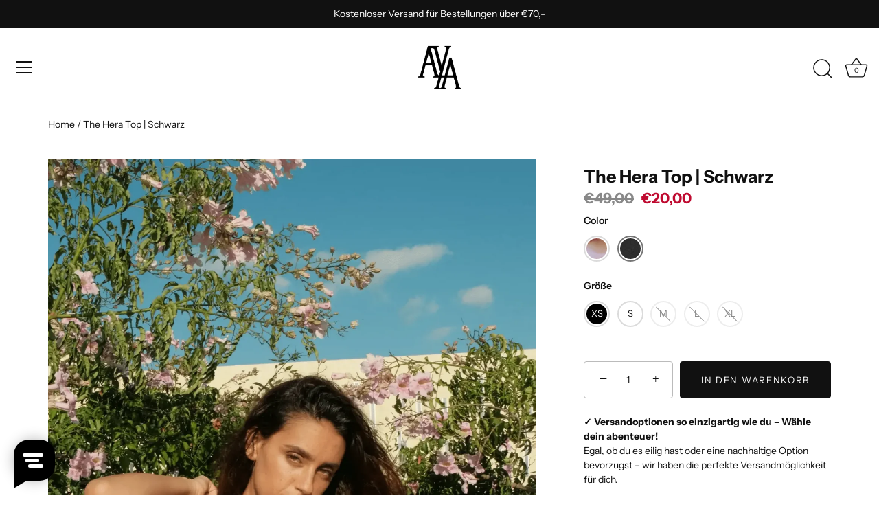

--- FILE ---
content_type: text/html; charset=utf-8
request_url: https://ayalabel.com/de/products/copy-of-the-hera-top-black
body_size: 60926
content:
<!doctype html>
<html class="no-js" lang="de">
<head>
  <!-- Showcase 7.0.0 -->

  <meta charset="utf-8" />
<meta name="viewport" content="width=device-width,initial-scale=1.0" />
<meta http-equiv="X-UA-Compatible" content="IE=edge">

<link rel="preconnect" href="https://cdn.shopify.com" crossorigin>
<link rel="preconnect" href="https://fonts.shopify.com" crossorigin>
<link rel="preconnect" href="https://monorail-edge.shopifysvc.com"><link rel="preload" as="font" href="//ayalabel.com/cdn/fonts/instrument_sans/instrumentsans_n4.db86542ae5e1596dbdb28c279ae6c2086c4c5bfa.woff2" type="font/woff2" crossorigin><link rel="preload" as="font" href="//ayalabel.com/cdn/fonts/instrument_sans/instrumentsans_n7.e4ad9032e203f9a0977786c356573ced65a7419a.woff2" type="font/woff2" crossorigin><link rel="preload" as="font" href="//ayalabel.com/cdn/fonts/instrument_sans/instrumentsans_n7.e4ad9032e203f9a0977786c356573ced65a7419a.woff2" type="font/woff2" crossorigin><link rel="preload" as="font" href="//ayalabel.com/cdn/fonts/instrument_sans/instrumentsans_n7.e4ad9032e203f9a0977786c356573ced65a7419a.woff2" type="font/woff2" crossorigin><link rel="preload" href="//ayalabel.com/cdn/shop/t/84/assets/vendor.min.js?v=36987075639955835061756894751" as="script">
<link rel="preload" href="//ayalabel.com/cdn/shop/t/84/assets/theme.js?v=149511462584908395691756894747" as="script"><link rel="canonical" href="https://ayalabel.com/de/products/copy-of-the-hera-top-black" /><link rel="icon" href="//ayalabel.com/cdn/shop/files/AYA_Label_Logo_Wit_b5238b4f-e79e-4e0b-8f82-350035fcd486.png?crop=center&height=48&v=1737029832&width=48" type="image/png"><meta name="description" content="Das allumfassende Hera Top lässt keine Wünsche offen. Es wurde für größere Brüste entwickelt und verfügt über ein stützendes Unterbrustband, sodass Sie alles und jederzeit tun können. Die verstellbaren Rückengurte und die herausnehmbare Polsterung eignen sich perfekt, um das Oberteil ganz nach Ihren Wünschen anzupassen">
<style>
    @font-face {
  font-family: "Instrument Sans";
  font-weight: 400;
  font-style: normal;
  font-display: swap;
  src: url("//ayalabel.com/cdn/fonts/instrument_sans/instrumentsans_n4.db86542ae5e1596dbdb28c279ae6c2086c4c5bfa.woff2") format("woff2"),
       url("//ayalabel.com/cdn/fonts/instrument_sans/instrumentsans_n4.510f1b081e58d08c30978f465518799851ef6d8b.woff") format("woff");
}

    @font-face {
  font-family: "Instrument Sans";
  font-weight: 500;
  font-style: normal;
  font-display: swap;
  src: url("//ayalabel.com/cdn/fonts/instrument_sans/instrumentsans_n5.1ce463e1cc056566f977610764d93d4704464858.woff2") format("woff2"),
       url("//ayalabel.com/cdn/fonts/instrument_sans/instrumentsans_n5.9079eb7bba230c9d8d8d3a7d101aa9d9f40b6d14.woff") format("woff");
}

    @font-face {
  font-family: "Instrument Sans";
  font-weight: 600;
  font-style: normal;
  font-display: swap;
  src: url("//ayalabel.com/cdn/fonts/instrument_sans/instrumentsans_n6.27dc66245013a6f7f317d383a3cc9a0c347fb42d.woff2") format("woff2"),
       url("//ayalabel.com/cdn/fonts/instrument_sans/instrumentsans_n6.1a71efbeeb140ec495af80aad612ad55e19e6d0e.woff") format("woff");
}

    @font-face {
  font-family: "Instrument Sans";
  font-weight: 700;
  font-style: normal;
  font-display: swap;
  src: url("//ayalabel.com/cdn/fonts/instrument_sans/instrumentsans_n7.e4ad9032e203f9a0977786c356573ced65a7419a.woff2") format("woff2"),
       url("//ayalabel.com/cdn/fonts/instrument_sans/instrumentsans_n7.b9e40f166fb7639074ba34738101a9d2990bb41a.woff") format("woff");
}

    @font-face {
  font-family: "Instrument Sans";
  font-weight: 400;
  font-style: italic;
  font-display: swap;
  src: url("//ayalabel.com/cdn/fonts/instrument_sans/instrumentsans_i4.028d3c3cd8d085648c808ceb20cd2fd1eb3560e5.woff2") format("woff2"),
       url("//ayalabel.com/cdn/fonts/instrument_sans/instrumentsans_i4.7e90d82df8dee29a99237cd19cc529d2206706a2.woff") format("woff");
}

    @font-face {
  font-family: "Instrument Sans";
  font-weight: 700;
  font-style: italic;
  font-display: swap;
  src: url("//ayalabel.com/cdn/fonts/instrument_sans/instrumentsans_i7.d6063bb5d8f9cbf96eace9e8801697c54f363c6a.woff2") format("woff2"),
       url("//ayalabel.com/cdn/fonts/instrument_sans/instrumentsans_i7.ce33afe63f8198a3ac4261b826b560103542cd36.woff") format("woff");
}

    @font-face {
  font-family: "Instrument Sans";
  font-weight: 700;
  font-style: normal;
  font-display: swap;
  src: url("//ayalabel.com/cdn/fonts/instrument_sans/instrumentsans_n7.e4ad9032e203f9a0977786c356573ced65a7419a.woff2") format("woff2"),
       url("//ayalabel.com/cdn/fonts/instrument_sans/instrumentsans_n7.b9e40f166fb7639074ba34738101a9d2990bb41a.woff") format("woff");
}

    @font-face {
  font-family: "Instrument Sans";
  font-weight: 700;
  font-style: normal;
  font-display: swap;
  src: url("//ayalabel.com/cdn/fonts/instrument_sans/instrumentsans_n7.e4ad9032e203f9a0977786c356573ced65a7419a.woff2") format("woff2"),
       url("//ayalabel.com/cdn/fonts/instrument_sans/instrumentsans_n7.b9e40f166fb7639074ba34738101a9d2990bb41a.woff") format("woff");
}

    @font-face {
  font-family: "Instrument Sans";
  font-weight: 700;
  font-style: normal;
  font-display: swap;
  src: url("//ayalabel.com/cdn/fonts/instrument_sans/instrumentsans_n7.e4ad9032e203f9a0977786c356573ced65a7419a.woff2") format("woff2"),
       url("//ayalabel.com/cdn/fonts/instrument_sans/instrumentsans_n7.b9e40f166fb7639074ba34738101a9d2990bb41a.woff") format("woff");
}

  </style>

  <meta name="theme-color" content="#111111">

  <title>
    The Hera Top | Schwarz &ndash; AYA Label
  </title>

  <meta property="og:site_name" content="AYA Label">
<meta property="og:url" content="https://ayalabel.com/de/products/copy-of-the-hera-top-black">
<meta property="og:title" content="The Hera Top | Schwarz">
<meta property="og:type" content="product">
<meta property="og:description" content="Das allumfassende Hera Top lässt keine Wünsche offen. Es wurde für größere Brüste entwickelt und verfügt über ein stützendes Unterbrustband, sodass Sie alles und jederzeit tun können. Die verstellbaren Rückengurte und die herausnehmbare Polsterung eignen sich perfekt, um das Oberteil ganz nach Ihren Wünschen anzupassen"><meta property="og:image" content="http://ayalabel.com/cdn/shop/products/the-hera-top-black-410113_1200x1200.png?v=1738166824">
  <meta property="og:image:secure_url" content="https://ayalabel.com/cdn/shop/products/the-hera-top-black-410113_1200x1200.png?v=1738166824">
  <meta property="og:image:width" content="1333">
  <meta property="og:image:height" content="2000"><meta property="og:price:amount" content="20,00">
  <meta property="og:price:currency" content="EUR"><meta name="twitter:card" content="summary_large_image">
<meta name="twitter:title" content="The Hera Top | Schwarz">
<meta name="twitter:description" content="Das allumfassende Hera Top lässt keine Wünsche offen. Es wurde für größere Brüste entwickelt und verfügt über ein stützendes Unterbrustband, sodass Sie alles und jederzeit tun können. Die verstellbaren Rückengurte und die herausnehmbare Polsterung eignen sich perfekt, um das Oberteil ganz nach Ihren Wünschen anzupassen">


  <style data-shopify>
    :root {
      --viewport-height: 100vh;
      --viewport-height-first-section: 100vh;
      --nav-height: 0;
    }
  </style>

  <link href="//ayalabel.com/cdn/shop/t/84/assets/styles.css?v=27784334158316713221759347235" rel="stylesheet" type="text/css" media="all" />

  <script>window.performance && window.performance.mark && window.performance.mark('shopify.content_for_header.start');</script><meta name="facebook-domain-verification" content="x42nuuszjodbkwajhy4mlr5kymzc99">
<meta name="google-site-verification" content="z-EZhLhmXtkc71Y1GuMstrXhOUyixzjzIuaIMP6mzro">
<meta id="shopify-digital-wallet" name="shopify-digital-wallet" content="/56139382835/digital_wallets/dialog">
<meta name="shopify-checkout-api-token" content="cc69d2017fa7ae3318fed05cb997acb4">
<meta id="in-context-paypal-metadata" data-shop-id="56139382835" data-venmo-supported="false" data-environment="production" data-locale="de_DE" data-paypal-v4="true" data-currency="EUR">
<link rel="alternate" hreflang="x-default" href="https://ayalabel.com/products/copy-of-the-hera-top-black">
<link rel="alternate" hreflang="en" href="https://ayalabel.com/products/copy-of-the-hera-top-black">
<link rel="alternate" hreflang="nl" href="https://ayalabel.com/nl/products/copy-of-the-hera-top-black">
<link rel="alternate" hreflang="de" href="https://ayalabel.com/de/products/copy-of-the-hera-top-black">
<link rel="alternate" type="application/json+oembed" href="https://ayalabel.com/de/products/copy-of-the-hera-top-black.oembed">
<script async="async" src="/checkouts/internal/preloads.js?locale=de-NL"></script>
<link rel="preconnect" href="https://shop.app" crossorigin="anonymous">
<script async="async" src="https://shop.app/checkouts/internal/preloads.js?locale=de-NL&shop_id=56139382835" crossorigin="anonymous"></script>
<script id="apple-pay-shop-capabilities" type="application/json">{"shopId":56139382835,"countryCode":"NL","currencyCode":"EUR","merchantCapabilities":["supports3DS"],"merchantId":"gid:\/\/shopify\/Shop\/56139382835","merchantName":"AYA Label","requiredBillingContactFields":["postalAddress","email","phone"],"requiredShippingContactFields":["postalAddress","email","phone"],"shippingType":"shipping","supportedNetworks":["visa","maestro","masterCard","amex"],"total":{"type":"pending","label":"AYA Label","amount":"1.00"},"shopifyPaymentsEnabled":true,"supportsSubscriptions":true}</script>
<script id="shopify-features" type="application/json">{"accessToken":"cc69d2017fa7ae3318fed05cb997acb4","betas":["rich-media-storefront-analytics"],"domain":"ayalabel.com","predictiveSearch":true,"shopId":56139382835,"locale":"de"}</script>
<script>var Shopify = Shopify || {};
Shopify.shop = "ayalabel020.myshopify.com";
Shopify.locale = "de";
Shopify.currency = {"active":"EUR","rate":"1.0"};
Shopify.country = "NL";
Shopify.theme = {"name":"Flashsale ","id":185883754821,"schema_name":"Showcase","schema_version":"7.0.0","theme_store_id":null,"role":"main"};
Shopify.theme.handle = "null";
Shopify.theme.style = {"id":null,"handle":null};
Shopify.cdnHost = "ayalabel.com/cdn";
Shopify.routes = Shopify.routes || {};
Shopify.routes.root = "/de/";</script>
<script type="module">!function(o){(o.Shopify=o.Shopify||{}).modules=!0}(window);</script>
<script>!function(o){function n(){var o=[];function n(){o.push(Array.prototype.slice.apply(arguments))}return n.q=o,n}var t=o.Shopify=o.Shopify||{};t.loadFeatures=n(),t.autoloadFeatures=n()}(window);</script>
<script>
  window.ShopifyPay = window.ShopifyPay || {};
  window.ShopifyPay.apiHost = "shop.app\/pay";
  window.ShopifyPay.redirectState = null;
</script>
<script id="shop-js-analytics" type="application/json">{"pageType":"product"}</script>
<script defer="defer" async type="module" src="//ayalabel.com/cdn/shopifycloud/shop-js/modules/v2/client.init-shop-cart-sync_D96QZrIF.de.esm.js"></script>
<script defer="defer" async type="module" src="//ayalabel.com/cdn/shopifycloud/shop-js/modules/v2/chunk.common_SV6uigsF.esm.js"></script>
<script type="module">
  await import("//ayalabel.com/cdn/shopifycloud/shop-js/modules/v2/client.init-shop-cart-sync_D96QZrIF.de.esm.js");
await import("//ayalabel.com/cdn/shopifycloud/shop-js/modules/v2/chunk.common_SV6uigsF.esm.js");

  window.Shopify.SignInWithShop?.initShopCartSync?.({"fedCMEnabled":true,"windoidEnabled":true});

</script>
<script>
  window.Shopify = window.Shopify || {};
  if (!window.Shopify.featureAssets) window.Shopify.featureAssets = {};
  window.Shopify.featureAssets['shop-js'] = {"shop-cart-sync":["modules/v2/client.shop-cart-sync_D9v5EJ5H.de.esm.js","modules/v2/chunk.common_SV6uigsF.esm.js"],"init-fed-cm":["modules/v2/client.init-fed-cm_DlbV7VrN.de.esm.js","modules/v2/chunk.common_SV6uigsF.esm.js"],"shop-button":["modules/v2/client.shop-button_7yN-YEo8.de.esm.js","modules/v2/chunk.common_SV6uigsF.esm.js"],"shop-cash-offers":["modules/v2/client.shop-cash-offers_CZ39C1VE.de.esm.js","modules/v2/chunk.common_SV6uigsF.esm.js","modules/v2/chunk.modal_CqlMJe-n.esm.js"],"init-windoid":["modules/v2/client.init-windoid_CPAVU_59.de.esm.js","modules/v2/chunk.common_SV6uigsF.esm.js"],"init-shop-email-lookup-coordinator":["modules/v2/client.init-shop-email-lookup-coordinator_BE78sutm.de.esm.js","modules/v2/chunk.common_SV6uigsF.esm.js"],"shop-toast-manager":["modules/v2/client.shop-toast-manager_Dc8Kqo2D.de.esm.js","modules/v2/chunk.common_SV6uigsF.esm.js"],"shop-login-button":["modules/v2/client.shop-login-button_CdH6DD4B.de.esm.js","modules/v2/chunk.common_SV6uigsF.esm.js","modules/v2/chunk.modal_CqlMJe-n.esm.js"],"avatar":["modules/v2/client.avatar_BTnouDA3.de.esm.js"],"pay-button":["modules/v2/client.pay-button_BaMaWndh.de.esm.js","modules/v2/chunk.common_SV6uigsF.esm.js"],"init-shop-cart-sync":["modules/v2/client.init-shop-cart-sync_D96QZrIF.de.esm.js","modules/v2/chunk.common_SV6uigsF.esm.js"],"init-customer-accounts":["modules/v2/client.init-customer-accounts_DPOSv1Vm.de.esm.js","modules/v2/client.shop-login-button_CdH6DD4B.de.esm.js","modules/v2/chunk.common_SV6uigsF.esm.js","modules/v2/chunk.modal_CqlMJe-n.esm.js"],"init-shop-for-new-customer-accounts":["modules/v2/client.init-shop-for-new-customer-accounts_CQXgmjbo.de.esm.js","modules/v2/client.shop-login-button_CdH6DD4B.de.esm.js","modules/v2/chunk.common_SV6uigsF.esm.js","modules/v2/chunk.modal_CqlMJe-n.esm.js"],"init-customer-accounts-sign-up":["modules/v2/client.init-customer-accounts-sign-up_BxD8dlgd.de.esm.js","modules/v2/client.shop-login-button_CdH6DD4B.de.esm.js","modules/v2/chunk.common_SV6uigsF.esm.js","modules/v2/chunk.modal_CqlMJe-n.esm.js"],"checkout-modal":["modules/v2/client.checkout-modal_CKh-sfKU.de.esm.js","modules/v2/chunk.common_SV6uigsF.esm.js","modules/v2/chunk.modal_CqlMJe-n.esm.js"],"shop-follow-button":["modules/v2/client.shop-follow-button_CTvrvDxo.de.esm.js","modules/v2/chunk.common_SV6uigsF.esm.js","modules/v2/chunk.modal_CqlMJe-n.esm.js"],"lead-capture":["modules/v2/client.lead-capture_CuieyBjh.de.esm.js","modules/v2/chunk.common_SV6uigsF.esm.js","modules/v2/chunk.modal_CqlMJe-n.esm.js"],"shop-login":["modules/v2/client.shop-login_D_5Nijtq.de.esm.js","modules/v2/chunk.common_SV6uigsF.esm.js","modules/v2/chunk.modal_CqlMJe-n.esm.js"],"payment-terms":["modules/v2/client.payment-terms_B0kyqrWX.de.esm.js","modules/v2/chunk.common_SV6uigsF.esm.js","modules/v2/chunk.modal_CqlMJe-n.esm.js"]};
</script>
<script id="__st">var __st={"a":56139382835,"offset":3600,"reqid":"ddaa02a5-8e10-4841-b2c8-01a43cdf0368-1768373709","pageurl":"ayalabel.com\/de\/products\/copy-of-the-hera-top-black","u":"52e36c0c8efe","p":"product","rtyp":"product","rid":8709937070405};</script>
<script>window.ShopifyPaypalV4VisibilityTracking = true;</script>
<script id="captcha-bootstrap">!function(){'use strict';const t='contact',e='account',n='new_comment',o=[[t,t],['blogs',n],['comments',n],[t,'customer']],c=[[e,'customer_login'],[e,'guest_login'],[e,'recover_customer_password'],[e,'create_customer']],r=t=>t.map((([t,e])=>`form[action*='/${t}']:not([data-nocaptcha='true']) input[name='form_type'][value='${e}']`)).join(','),a=t=>()=>t?[...document.querySelectorAll(t)].map((t=>t.form)):[];function s(){const t=[...o],e=r(t);return a(e)}const i='password',u='form_key',d=['recaptcha-v3-token','g-recaptcha-response','h-captcha-response',i],f=()=>{try{return window.sessionStorage}catch{return}},m='__shopify_v',_=t=>t.elements[u];function p(t,e,n=!1){try{const o=window.sessionStorage,c=JSON.parse(o.getItem(e)),{data:r}=function(t){const{data:e,action:n}=t;return t[m]||n?{data:e,action:n}:{data:t,action:n}}(c);for(const[e,n]of Object.entries(r))t.elements[e]&&(t.elements[e].value=n);n&&o.removeItem(e)}catch(o){console.error('form repopulation failed',{error:o})}}const l='form_type',E='cptcha';function T(t){t.dataset[E]=!0}const w=window,h=w.document,L='Shopify',v='ce_forms',y='captcha';let A=!1;((t,e)=>{const n=(g='f06e6c50-85a8-45c8-87d0-21a2b65856fe',I='https://cdn.shopify.com/shopifycloud/storefront-forms-hcaptcha/ce_storefront_forms_captcha_hcaptcha.v1.5.2.iife.js',D={infoText:'Durch hCaptcha geschützt',privacyText:'Datenschutz',termsText:'Allgemeine Geschäftsbedingungen'},(t,e,n)=>{const o=w[L][v],c=o.bindForm;if(c)return c(t,g,e,D).then(n);var r;o.q.push([[t,g,e,D],n]),r=I,A||(h.body.append(Object.assign(h.createElement('script'),{id:'captcha-provider',async:!0,src:r})),A=!0)});var g,I,D;w[L]=w[L]||{},w[L][v]=w[L][v]||{},w[L][v].q=[],w[L][y]=w[L][y]||{},w[L][y].protect=function(t,e){n(t,void 0,e),T(t)},Object.freeze(w[L][y]),function(t,e,n,w,h,L){const[v,y,A,g]=function(t,e,n){const i=e?o:[],u=t?c:[],d=[...i,...u],f=r(d),m=r(i),_=r(d.filter((([t,e])=>n.includes(e))));return[a(f),a(m),a(_),s()]}(w,h,L),I=t=>{const e=t.target;return e instanceof HTMLFormElement?e:e&&e.form},D=t=>v().includes(t);t.addEventListener('submit',(t=>{const e=I(t);if(!e)return;const n=D(e)&&!e.dataset.hcaptchaBound&&!e.dataset.recaptchaBound,o=_(e),c=g().includes(e)&&(!o||!o.value);(n||c)&&t.preventDefault(),c&&!n&&(function(t){try{if(!f())return;!function(t){const e=f();if(!e)return;const n=_(t);if(!n)return;const o=n.value;o&&e.removeItem(o)}(t);const e=Array.from(Array(32),(()=>Math.random().toString(36)[2])).join('');!function(t,e){_(t)||t.append(Object.assign(document.createElement('input'),{type:'hidden',name:u})),t.elements[u].value=e}(t,e),function(t,e){const n=f();if(!n)return;const o=[...t.querySelectorAll(`input[type='${i}']`)].map((({name:t})=>t)),c=[...d,...o],r={};for(const[a,s]of new FormData(t).entries())c.includes(a)||(r[a]=s);n.setItem(e,JSON.stringify({[m]:1,action:t.action,data:r}))}(t,e)}catch(e){console.error('failed to persist form',e)}}(e),e.submit())}));const S=(t,e)=>{t&&!t.dataset[E]&&(n(t,e.some((e=>e===t))),T(t))};for(const o of['focusin','change'])t.addEventListener(o,(t=>{const e=I(t);D(e)&&S(e,y())}));const B=e.get('form_key'),M=e.get(l),P=B&&M;t.addEventListener('DOMContentLoaded',(()=>{const t=y();if(P)for(const e of t)e.elements[l].value===M&&p(e,B);[...new Set([...A(),...v().filter((t=>'true'===t.dataset.shopifyCaptcha))])].forEach((e=>S(e,t)))}))}(h,new URLSearchParams(w.location.search),n,t,e,['guest_login'])})(!0,!0)}();</script>
<script integrity="sha256-4kQ18oKyAcykRKYeNunJcIwy7WH5gtpwJnB7kiuLZ1E=" data-source-attribution="shopify.loadfeatures" defer="defer" src="//ayalabel.com/cdn/shopifycloud/storefront/assets/storefront/load_feature-a0a9edcb.js" crossorigin="anonymous"></script>
<script crossorigin="anonymous" defer="defer" src="//ayalabel.com/cdn/shopifycloud/storefront/assets/shopify_pay/storefront-65b4c6d7.js?v=20250812"></script>
<script data-source-attribution="shopify.dynamic_checkout.dynamic.init">var Shopify=Shopify||{};Shopify.PaymentButton=Shopify.PaymentButton||{isStorefrontPortableWallets:!0,init:function(){window.Shopify.PaymentButton.init=function(){};var t=document.createElement("script");t.src="https://ayalabel.com/cdn/shopifycloud/portable-wallets/latest/portable-wallets.de.js",t.type="module",document.head.appendChild(t)}};
</script>
<script data-source-attribution="shopify.dynamic_checkout.buyer_consent">
  function portableWalletsHideBuyerConsent(e){var t=document.getElementById("shopify-buyer-consent"),n=document.getElementById("shopify-subscription-policy-button");t&&n&&(t.classList.add("hidden"),t.setAttribute("aria-hidden","true"),n.removeEventListener("click",e))}function portableWalletsShowBuyerConsent(e){var t=document.getElementById("shopify-buyer-consent"),n=document.getElementById("shopify-subscription-policy-button");t&&n&&(t.classList.remove("hidden"),t.removeAttribute("aria-hidden"),n.addEventListener("click",e))}window.Shopify?.PaymentButton&&(window.Shopify.PaymentButton.hideBuyerConsent=portableWalletsHideBuyerConsent,window.Shopify.PaymentButton.showBuyerConsent=portableWalletsShowBuyerConsent);
</script>
<script data-source-attribution="shopify.dynamic_checkout.cart.bootstrap">document.addEventListener("DOMContentLoaded",(function(){function t(){return document.querySelector("shopify-accelerated-checkout-cart, shopify-accelerated-checkout")}if(t())Shopify.PaymentButton.init();else{new MutationObserver((function(e,n){t()&&(Shopify.PaymentButton.init(),n.disconnect())})).observe(document.body,{childList:!0,subtree:!0})}}));
</script>
<link id="shopify-accelerated-checkout-styles" rel="stylesheet" media="screen" href="https://ayalabel.com/cdn/shopifycloud/portable-wallets/latest/accelerated-checkout-backwards-compat.css" crossorigin="anonymous">
<style id="shopify-accelerated-checkout-cart">
        #shopify-buyer-consent {
  margin-top: 1em;
  display: inline-block;
  width: 100%;
}

#shopify-buyer-consent.hidden {
  display: none;
}

#shopify-subscription-policy-button {
  background: none;
  border: none;
  padding: 0;
  text-decoration: underline;
  font-size: inherit;
  cursor: pointer;
}

#shopify-subscription-policy-button::before {
  box-shadow: none;
}

      </style>

<script>window.performance && window.performance.mark && window.performance.mark('shopify.content_for_header.end');</script>

  <!-- Google Consent Mode -->
<!-- script data-cookieconsent="ignore">
  window.dataLayer = window.dataLayer || [];
  function gtag() {
    dataLayer.push(arguments)
  }
  gtag("consent", "default", {
    ad_personalization: "denied",
    ad_storage: "denied",
    ad_user_data: "denied",
    analytics_storage: "denied",
    functionality_storage: "denied",
    personalization_storage: "denied",
    security_storage: "granted",
    wait_for_update: 500
  });
  gtag("set", "ads_data_redaction", true);
  gtag("set", "url_passthrough", true);
</script>
<!-- End Google Consent Mode-->

 <!-- Google Tag Manager -->
<!-- script data-cookieconsent="ignore">
  (function(w,d,s,l,i){w[l]=w[l]||[];w[l].push({'gtm.start':
  new Date().getTime(),event:'gtm.js'});var f=d.getElementsByTagName(s)[0],
  j=d.createElement(s),dl=l!='dataLayer'?'&l='+l:'';j.async=true;j.src=
  'https://www.googletagmanager.com/gtm.js?id='+i+dl;f.parentNode.insertBefore(j,f);
  })(window,document,'script','dataLayer','GTM-W2N2JT7');
</script>
<!-- End Google Tag Manager -->

<!-- Cookiebot CMP-->
<!--script
id="Cookiebot"
src="https://consent.cookiebot.com/uc.js"
data-cbid="00bfc2bb-758c-4455-a651-9aa2b1fdc5d8"
data-blockingmode="auto"
type="text/javascript"
data-consentmode-defaults="disabled"
defer
></script>
<!-- End Cookiebot CMP -->


<!-- Hotjar Tracking Code -->
<script>
  (function(h,o,t,j,a,r){
      h.hj=h.hj||function(){(h.hj.q=h.hj.q||[]).push(arguments)};
      h._hjSettings={hjid:3423875,hjsv:6};
      a=o.getElementsByTagName('head')[0];
      r=o.createElement('script');r.async=1;
      r.src=t+h._hjSettings.hjid+j+h._hjSettings.hjsv;
      a.appendChild(r);
  })(window,document,'https://static.hotjar.com/c/hotjar-','.js?sv=');
</script>



<!-- Trengo -->
<script type="text/javascript">
  window.Trengo = window.Trengo || {};
  window.Trengo.key = '1BejfS5xQTlNdhq2Jvpx';
  (function(d, script, t) {
      script = d.createElement('script');
      script.type = 'text/javascript';
      script.async = true;
      script.src = 'https://static.widget.trengo.eu/embed.js';
      d.getElementsByTagName('head')[0].appendChild(script);
  }(document));
</script>


  <script>
    document.documentElement.className = document.documentElement.className.replace('no-js', 'js');
    window.theme = window.theme || {};
    
      theme.money_format_with_code_preference = "€{{amount_with_comma_separator}}";
    
    theme.money_format = "€{{amount_with_comma_separator}}";
    theme.money_container = '.theme-money';
    theme.strings = {
      previous: "Bisherige",
      next: "Nächster",
      close: "Schließen",
      addressError: "Kann die Adresse nicht finden",
      addressNoResults: "Keine Ergebnisse für diese Adresse",
      addressQueryLimit: "Sie haben die Google- API-Nutzungsgrenze überschritten. Betrachten wir zu einem \u003ca href=\"https:\/\/developers.google.com\/maps\/premium\/usage-limits\"\u003ePremium-Paket\u003c\/a\u003e zu aktualisieren.",
      authError: "Es gab ein Problem bei Google Maps Konto zu authentifizieren.",
      back: "Zurück",
      cartConfirmation: "Du musst den Nutzungsbedingungen zustimmen, bevor du fortfährst.",
      loadMore: "Weitere",
      infiniteScrollNoMore: "Keine weiteren Artikel",
      priceNonExistent: "Nicht verfügbar",
      buttonDefault: "In den Warenkorb",
      buttonPreorder: "Vorbestellung",
      buttonNoStock: "Ausverkauft",
      buttonNoVariant: "Nicht verfügbar",
      variantNoStock: "Ausverkauft",
      unitPriceSeparator: " \/ ",
      colorBoxPrevious: "Vorausgehend",
      colorBoxNext: "Neben",
      colorBoxClose: "Schließen",
      navigateHome: "Home",
      productAddingToCart: "Hinzufügen",
      productAddedToCart: "Zum Warenkorb hinzugefügt",
      popupWasAdded: "wurde Ihrem Warenkorb hinzugefügt",
      popupCheckout: "Zur Kasse",
      popupContinueShopping: "Einkauf fortzusetzen",
      onlyXLeft: "[[ quantity ]] auf Lager",
      priceSoldOut: "Ausverkauft",
      inventoryLowStock: "Begrenzter Vorrat",
      inventoryInStock: "Auf Lager",
      loading: "Laden..",
      viewCart: "Zum Warenkorb",
      page: "Seite {{ page }}",
      imageSlider: "Bilder",
      clearAll: "Alles löschen"
    };
    theme.routes = {
      root_url: '/de',
      cart_url: '/de/cart',
      cart_add_url: '/de/cart/add',
      cart_change_url: '/de/cart/change',
      cart_update_url: '/de/cart/update.js',
      checkout: '/checkout'
    };
    theme.settings = {
      animationEnabledDesktop: false,
      animationEnabledMobile: false
    };

    theme.checkViewportFillers = function(){
      var toggleState = false;
      var elPageContent = document.getElementById('page-content');
      if(elPageContent) {
        var elOverlapSection = elPageContent.querySelector('.header-overlap-section');
        if (elOverlapSection) {
          var padding = parseInt(getComputedStyle(elPageContent).getPropertyValue('padding-top'));
          toggleState = ((Math.round(elOverlapSection.offsetTop) - padding) === 0);
        }
      }
      if(toggleState) {
        document.getElementsByTagName('body')[0].classList.add('header-section-overlap');
      } else {
        document.getElementsByTagName('body')[0].classList.remove('header-section-overlap');
      }
    };

    theme.assessAltLogo = function(){
      var elsOverlappers = document.querySelectorAll('.needs-alt-logo');
      var useAltLogo = false;
      if(elsOverlappers.length) {
        var elSiteControl = document.querySelector('#site-control');
        var elSiteControlInner = document.querySelector('#site-control .site-control__inner');
        var headerMid = elSiteControlInner.offsetTop + elSiteControl.offsetTop + elSiteControlInner.offsetHeight / 2;
        Array.prototype.forEach.call(elsOverlappers, function(el, i){
          var thisTop = el.getBoundingClientRect().top;
          var thisBottom = thisTop + el.offsetHeight;
          if(headerMid > thisTop && headerMid < thisBottom) {
            useAltLogo = true;
            return false;
          }
        });
      }
      if(useAltLogo) {
        document.getElementsByTagName('body')[0].classList.add('use-alt-logo');
      } else {
        document.getElementsByTagName('body')[0].classList.remove('use-alt-logo');
      }
    };
  </script>
<!-- BEGIN app block: shopify://apps/klaviyo-email-marketing-sms/blocks/klaviyo-onsite-embed/2632fe16-c075-4321-a88b-50b567f42507 -->












  <script async src="https://static.klaviyo.com/onsite/js/WV3rXv/klaviyo.js?company_id=WV3rXv"></script>
  <script>!function(){if(!window.klaviyo){window._klOnsite=window._klOnsite||[];try{window.klaviyo=new Proxy({},{get:function(n,i){return"push"===i?function(){var n;(n=window._klOnsite).push.apply(n,arguments)}:function(){for(var n=arguments.length,o=new Array(n),w=0;w<n;w++)o[w]=arguments[w];var t="function"==typeof o[o.length-1]?o.pop():void 0,e=new Promise((function(n){window._klOnsite.push([i].concat(o,[function(i){t&&t(i),n(i)}]))}));return e}}})}catch(n){window.klaviyo=window.klaviyo||[],window.klaviyo.push=function(){var n;(n=window._klOnsite).push.apply(n,arguments)}}}}();</script>

  
    <script id="viewed_product">
      if (item == null) {
        var _learnq = _learnq || [];

        var MetafieldReviews = null
        var MetafieldYotpoRating = null
        var MetafieldYotpoCount = null
        var MetafieldLooxRating = null
        var MetafieldLooxCount = null
        var okendoProduct = null
        var okendoProductReviewCount = null
        var okendoProductReviewAverageValue = null
        try {
          // The following fields are used for Customer Hub recently viewed in order to add reviews.
          // This information is not part of __kla_viewed. Instead, it is part of __kla_viewed_reviewed_items
          MetafieldReviews = {};
          MetafieldYotpoRating = null
          MetafieldYotpoCount = null
          MetafieldLooxRating = null
          MetafieldLooxCount = null

          okendoProduct = null
          // If the okendo metafield is not legacy, it will error, which then requires the new json formatted data
          if (okendoProduct && 'error' in okendoProduct) {
            okendoProduct = null
          }
          okendoProductReviewCount = okendoProduct ? okendoProduct.reviewCount : null
          okendoProductReviewAverageValue = okendoProduct ? okendoProduct.reviewAverageValue : null
        } catch (error) {
          console.error('Error in Klaviyo onsite reviews tracking:', error);
        }

        var item = {
          Name: "The Hera Top | Schwarz",
          ProductID: 8709937070405,
          Categories: ["Alle Bikini Tops","Bikini Tops Ohne Bügel","Black Friday Sale","Large Cup Size Bikinis","Schwarze Bikinis","The Essentials","The Winter Stock Sale voorbeeld","The Wireless","V-Shape Bikinis","Winter Stock Sale"],
          ImageURL: "https://ayalabel.com/cdn/shop/products/the-hera-top-black-410113_grande.png?v=1738166824",
          URL: "https://ayalabel.com/de/products/copy-of-the-hera-top-black",
          Brand: "AYA Label",
          Price: "€20,00",
          Value: "20,00",
          CompareAtPrice: "€49,00"
        };
        _learnq.push(['track', 'Viewed Product', item]);
        _learnq.push(['trackViewedItem', {
          Title: item.Name,
          ItemId: item.ProductID,
          Categories: item.Categories,
          ImageUrl: item.ImageURL,
          Url: item.URL,
          Metadata: {
            Brand: item.Brand,
            Price: item.Price,
            Value: item.Value,
            CompareAtPrice: item.CompareAtPrice
          },
          metafields:{
            reviews: MetafieldReviews,
            yotpo:{
              rating: MetafieldYotpoRating,
              count: MetafieldYotpoCount,
            },
            loox:{
              rating: MetafieldLooxRating,
              count: MetafieldLooxCount,
            },
            okendo: {
              rating: okendoProductReviewAverageValue,
              count: okendoProductReviewCount,
            }
          }
        }]);
      }
    </script>
  




  <script>
    window.klaviyoReviewsProductDesignMode = false
  </script>







<!-- END app block --><!-- BEGIN app block: shopify://apps/analyzify-ga4-ads-tracking/blocks/app-embed/69637cfd-dd6f-4511-aa97-7037cfb5515c -->

<!-- BEGIN app snippet: analyzify-settings-v3 --><script type="text/javascript">
  console.log("analyzify-settings is running ")

  const customerData = 
  
  { 
    type: 'visitor' 
  }
  ;

    window.dataLayer = window.dataLayer || [];
    window.analyzify = window.analyzify || [];

    let conversion_id = '';
    const conversionIdMetaField = "778296542";
    
    if (typeof conversionIdMetaField === 'string' && conversionIdMetaField !== '' && conversionIdMetaField !== 'null') {
      const aw = conversionIdMetaField.slice(0, 3);
    
      if (aw === 'AW-' || aw === 'aw-') {
        conversion_id = conversionIdMetaField;
      } else {
        conversion_id = `AW-${conversionIdMetaField}`;
      }
    }
    window.analyzify = {
      properties:{
        GTM:{
          status: ("true" == "true"),
          id: "GTM-W2N2JT7",
        },
        GADS: {
          id: conversion_id,
          feed_region: "NL",
          product_id_format: "google_product_id_",
          tracking: ("not_active" == "active" && conversion_id != ""),
          remarketing: ("not_active" == "active"),
          conversions: {
            view_item:{
              status: "",
              value: "null",
            },
            add_to_cart:{
              status: "",
              value: "null",
            },
            view_cart:{
              status: "",
              value: "",
            },
            begin_checkout:{
              status: "",
              value: "null",
            },
          }
        },
        GA4:{
          tracking: ("active" == "active" && "G-MPKFJTRQGK" != "null" && "G-MPKFJTRQGK" != ""),
          id: "G-MPKFJTRQGK"
        },
        X:{
          tracking: ("not_active" == 'active' && "" != 'null' && "" != ""),
          id:"",
          events:{
            page_view: "",
            add_to_cart: "",
            begin_checkout: "",
            search: ""
          }
        },
        BING:{
          tracking: ("not_active" == 'active' && "null" != 'null' && "null" != ""),
          id: "null"
        },
        FACEBOOK:{
          tracking: ("not_active" == 'active' && "" != 'null' && "" != ""),
          id: ""
        },
        PINTEREST:{
          tracking: ("not_active" == 'active' && "" != 'null' && "" != ""),
          id: ""
        },
        CRITEO:{
          tracking: ("not_active" == 'active' && "" != 'null' && "" != ""),
          id: ""
        },
        CLARITY:{
          tracking: ("not_active" == 'active' && "" != 'null' && "" != ""),
          id: ""
        },
        HOTJAR:{
          tracking: ("not_active" == 'active' && "" != 'null' && "" != ""),
          id: ""
        },
        KLAVIYO:{
          tracking: ("not_active" == 'active' && "" != 'null' && "" != ""),
          id: ""
        },
      },
      send_unhashed_email: ("false" === "true"), // Set this to true if you would like to collect unhashed email address of logged in users.
      g_feed_region: "NL", // Change this if your Google Ads feed is in another region
      logging: ("false" === "true"), // Enable this to see Analyzify logs in console
      integration_method: "advanced",
    };

     window.analyzify.custom_classes = "";
     window.analyzify.gdpr_compliance = false;
     window.analyzify.cookiebot_status = "";
     window.analyzify.cookiebot_id = "";
     window.analyzify.blockingmode = false;
     window.analyzify.shopify_customer = customerData

    window.analyzify.shopify_template = 'product';
    window.analyzify.debug = "false";
    window.analyzify.op_cart_data_collection = false;
  window.analyzify.detectedCart = {"note":null,"attributes":{},"original_total_price":0,"total_price":0,"total_discount":0,"total_weight":0.0,"item_count":0,"items":[],"requires_shipping":false,"currency":"EUR","items_subtotal_price":0,"cart_level_discount_applications":[],"checkout_charge_amount":0};
  window.analyzify.content_type =  "Product";

  
    window.analyzify.product = {
      productJson: {"id":8709937070405,"title":"The Hera Top | Schwarz","handle":"copy-of-the-hera-top-black","description":"\u003cp\u003e\u003cmeta charset=\"UTF-8\"\u003e\u003cmeta charset=\"UTF-8\"\u003e\u003cspan data-mce-fragment=\"1\"\u003eDas allumfassende Hera Top lässt keine Wünsche offen. Es wurde für größere Brüste entwickelt und verfügt über ein stützendes Unterbrustband, sodass Sie alles und jederzeit tun können. Die verstellbaren Rückengurte und die herausnehmbare Polsterung eignen sich perfekt, um das Oberteil ganz nach Ihren Wünschen anzupassen. Beim Hera-Oberteil dreht sich alles um Leichtigkeit und Selbstvertrauen, weshalb es sich perfekt für Ihre alltägliche Strandkleidung eignet.\u003c\/span\u003e\u003cbr\u003e\u003c\/p\u003e\n\u003cp\u003e\u003cspan data-mce-fragment=\"1\"\u003e\u003cmeta charset=\"UTF-8\"\u003eDieses Oberteil besteht aus weichem, nachhaltigem italienischem Econyl®-Garn und ist sowohl umweltfreundlich als auch langlebig. Es ist außerdem beständig gegen Sonnencreme und Öl, sodass Sie Ihre Zeit in der Sonne genießen können, ohne befürchten zu müssen, dass Ihr Badeanzug beschädigt wird.\u003c\/span\u003e\u003c\/p\u003e\n\u003cp\u003e\u0026nbsp;\u003c\/p\u003e\n\u003ch5\u003e\u003cem\u003eDas Model trägt Größe S.\u003c\/em\u003e\u003c\/h5\u003e\n\u003cdiv class=\"request-:R2d6:-74 markdown prose dark:prose-invert break-words dark\" data-mce-fragment=\"1\"\u003e\u003c\/div\u003e","published_at":"2024-02-08T13:42:03+01:00","created_at":"2023-11-01T14:00:29+01:00","vendor":"AYA Label","type":"Top","tags":["Aya Top","colour-black","G","Google","SS24","Swim","swim tops","Tops"],"price":2000,"price_min":2000,"price_max":2000,"available":true,"price_varies":false,"compare_at_price":4900,"compare_at_price_min":4900,"compare_at_price_max":4900,"compare_at_price_varies":false,"variants":[{"id":47251189596485,"title":"XS","option1":"XS","option2":null,"option3":null,"sku":"2024025","requires_shipping":true,"taxable":true,"featured_image":null,"available":true,"name":"The Hera Top | Schwarz - XS","public_title":"XS","options":["XS"],"price":2000,"weight":70,"compare_at_price":4900,"inventory_management":"shopify","barcode":"9502418949557","requires_selling_plan":false,"selling_plan_allocations":[]},{"id":47251189629253,"title":"S","option1":"S","option2":null,"option3":null,"sku":"2024026","requires_shipping":true,"taxable":true,"featured_image":null,"available":true,"name":"The Hera Top | Schwarz - S","public_title":"S","options":["S"],"price":2000,"weight":70,"compare_at_price":4900,"inventory_management":"shopify","barcode":"9507531937498","requires_selling_plan":false,"selling_plan_allocations":[]},{"id":47251189662021,"title":"M","option1":"M","option2":null,"option3":null,"sku":"2024027","requires_shipping":true,"taxable":true,"featured_image":null,"available":false,"name":"The Hera Top | Schwarz - M","public_title":"M","options":["M"],"price":2000,"weight":70,"compare_at_price":4900,"inventory_management":"shopify","barcode":"9503294538828","requires_selling_plan":false,"selling_plan_allocations":[]},{"id":47251189694789,"title":"L","option1":"L","option2":null,"option3":null,"sku":"2024028","requires_shipping":true,"taxable":true,"featured_image":null,"available":false,"name":"The Hera Top | Schwarz - L","public_title":"L","options":["L"],"price":2000,"weight":70,"compare_at_price":4900,"inventory_management":"shopify","barcode":"9503429775524","requires_selling_plan":false,"selling_plan_allocations":[]},{"id":47389314646341,"title":"XL","option1":"XL","option2":null,"option3":null,"sku":"2024091","requires_shipping":true,"taxable":true,"featured_image":null,"available":false,"name":"The Hera Top | Schwarz - XL","public_title":"XL","options":["XL"],"price":2000,"weight":70,"compare_at_price":4900,"inventory_management":"shopify","barcode":"9504821947434","requires_selling_plan":false,"selling_plan_allocations":[]}],"images":["\/\/ayalabel.com\/cdn\/shop\/products\/the-hera-top-black-410113.png?v=1738166824","\/\/ayalabel.com\/cdn\/shop\/products\/the-hera-top-black-399852.png?v=1738166825","\/\/ayalabel.com\/cdn\/shop\/products\/the-hera-top-black-957297.png?v=1738166828","\/\/ayalabel.com\/cdn\/shop\/products\/the-hera-top-black-233033.png?v=1738166832"],"featured_image":"\/\/ayalabel.com\/cdn\/shop\/products\/the-hera-top-black-410113.png?v=1738166824","options":["Größe"],"media":[{"alt":"The Hera Top | Black - AYA Label","id":45138712133957,"position":1,"preview_image":{"aspect_ratio":0.667,"height":2000,"width":1333,"src":"\/\/ayalabel.com\/cdn\/shop\/products\/the-hera-top-black-410113.png?v=1738166824"},"aspect_ratio":0.667,"height":2000,"media_type":"image","src":"\/\/ayalabel.com\/cdn\/shop\/products\/the-hera-top-black-410113.png?v=1738166824","width":1333},{"alt":"The Hera Top | Black - AYA Label","id":45138712166725,"position":2,"preview_image":{"aspect_ratio":0.667,"height":2000,"width":1333,"src":"\/\/ayalabel.com\/cdn\/shop\/products\/the-hera-top-black-399852.png?v=1738166825"},"aspect_ratio":0.667,"height":2000,"media_type":"image","src":"\/\/ayalabel.com\/cdn\/shop\/products\/the-hera-top-black-399852.png?v=1738166825","width":1333},{"alt":"The Hera Top | Black - AYA Label","id":45138712199493,"position":3,"preview_image":{"aspect_ratio":0.667,"height":2000,"width":1333,"src":"\/\/ayalabel.com\/cdn\/shop\/products\/the-hera-top-black-957297.png?v=1738166828"},"aspect_ratio":0.667,"height":2000,"media_type":"image","src":"\/\/ayalabel.com\/cdn\/shop\/products\/the-hera-top-black-957297.png?v=1738166828","width":1333},{"alt":"The Hera Top | Black - AYA Label","id":45138712232261,"position":4,"preview_image":{"aspect_ratio":0.667,"height":2000,"width":1333,"src":"\/\/ayalabel.com\/cdn\/shop\/products\/the-hera-top-black-233033.png?v=1738166832"},"aspect_ratio":0.667,"height":2000,"media_type":"image","src":"\/\/ayalabel.com\/cdn\/shop\/products\/the-hera-top-black-233033.png?v=1738166832","width":1333}],"requires_selling_plan":false,"selling_plan_groups":[],"content":"\u003cp\u003e\u003cmeta charset=\"UTF-8\"\u003e\u003cmeta charset=\"UTF-8\"\u003e\u003cspan data-mce-fragment=\"1\"\u003eDas allumfassende Hera Top lässt keine Wünsche offen. Es wurde für größere Brüste entwickelt und verfügt über ein stützendes Unterbrustband, sodass Sie alles und jederzeit tun können. Die verstellbaren Rückengurte und die herausnehmbare Polsterung eignen sich perfekt, um das Oberteil ganz nach Ihren Wünschen anzupassen. Beim Hera-Oberteil dreht sich alles um Leichtigkeit und Selbstvertrauen, weshalb es sich perfekt für Ihre alltägliche Strandkleidung eignet.\u003c\/span\u003e\u003cbr\u003e\u003c\/p\u003e\n\u003cp\u003e\u003cspan data-mce-fragment=\"1\"\u003e\u003cmeta charset=\"UTF-8\"\u003eDieses Oberteil besteht aus weichem, nachhaltigem italienischem Econyl®-Garn und ist sowohl umweltfreundlich als auch langlebig. Es ist außerdem beständig gegen Sonnencreme und Öl, sodass Sie Ihre Zeit in der Sonne genießen können, ohne befürchten zu müssen, dass Ihr Badeanzug beschädigt wird.\u003c\/span\u003e\u003c\/p\u003e\n\u003cp\u003e\u0026nbsp;\u003c\/p\u003e\n\u003ch5\u003e\u003cem\u003eDas Model trägt Größe S.\u003c\/em\u003e\u003c\/h5\u003e\n\u003cdiv class=\"request-:R2d6:-74 markdown prose dark:prose-invert break-words dark\" data-mce-fragment=\"1\"\u003e\u003c\/div\u003e"},
      collectionTitle: `Winter Stock Sale`,
      collectionId: `664837161285`,
      collectionHandle: `the-winter-stock-sale`,
      value: Number.parseFloat(2000 * 0.01),
      variantInput: `47251189596485`,
      variantInvQuantity: Number(9),
      revenue_value: Number.parseFloat(20.0),
      available: true,
      variantAvailable: true,
      variant_title: `XS`,
    }
      
  
  
  window.analyzify.pageFly = false;
  window.analyzify.rebuy_atc_rfc = false;
  window.analyzify.privacy_api = false;

  window.analyzify.custom_scripts_collection = "";
  window.analyzify.custom_scripts_product = "";
  window.analyzify.custom_scripts_cart = "";
  window.analyzify.gtm_src = "";
  window.analyzify.gcm_default =  false;
  window.analyzify.consent_state = false;
  window.analyzify.shogun_active = false;
</script><!-- END app snippet -->


<script src="https://cdn.shopify.com/extensions/019bb6df-eca2-7fdb-9f85-faff5aa4ea2a/analyzify-ga4-ads-tracking-265/assets/an_analyzify-v3.js" data-cookieconsent="ignore"></script>
<script src="https://cdn.shopify.com/extensions/019bb6df-eca2-7fdb-9f85-faff5aa4ea2a/analyzify-ga4-ads-tracking-265/assets/analyzify-functions-v3.js" data-cookieconsent="ignore"></script>

<script src="https://cdn.shopify.com/extensions/019bb6df-eca2-7fdb-9f85-faff5aa4ea2a/analyzify-ga4-ads-tracking-265/assets/cookiebot-api-v3.js" data-cookieconsent="ignore"></script>

<script src="https://cdn.shopify.com/extensions/019bb6df-eca2-7fdb-9f85-faff5aa4ea2a/analyzify-ga4-ads-tracking-265/assets/adv-gtm-head-v3.js" data-cookieconsent="ignore"></script>
<script src="https://cdn.shopify.com/extensions/019bb6df-eca2-7fdb-9f85-faff5aa4ea2a/analyzify-ga4-ads-tracking-265/assets/adv-gtm-body-v3.js" data-cookieconsent="ignore"></script>



<script>
console.log("Analyzify is run on the dev mode")
</script>


<script src="https://cdn.shopify.com/extensions/019bb6df-eca2-7fdb-9f85-faff5aa4ea2a/analyzify-ga4-ads-tracking-265/assets/initgtm-v3.js" data-cookieconsent="ignore"></script>

<script>
</script>

<!-- END app block --><script src="https://cdn.shopify.com/extensions/019b0ca3-aa13-7aa2-a0b4-6cb667a1f6f7/essential-countdown-timer-55/assets/countdown_timer_essential_apps.min.js" type="text/javascript" defer="defer"></script>
<link href="https://monorail-edge.shopifysvc.com" rel="dns-prefetch">
<script>(function(){if ("sendBeacon" in navigator && "performance" in window) {try {var session_token_from_headers = performance.getEntriesByType('navigation')[0].serverTiming.find(x => x.name == '_s').description;} catch {var session_token_from_headers = undefined;}var session_cookie_matches = document.cookie.match(/_shopify_s=([^;]*)/);var session_token_from_cookie = session_cookie_matches && session_cookie_matches.length === 2 ? session_cookie_matches[1] : "";var session_token = session_token_from_headers || session_token_from_cookie || "";function handle_abandonment_event(e) {var entries = performance.getEntries().filter(function(entry) {return /monorail-edge.shopifysvc.com/.test(entry.name);});if (!window.abandonment_tracked && entries.length === 0) {window.abandonment_tracked = true;var currentMs = Date.now();var navigation_start = performance.timing.navigationStart;var payload = {shop_id: 56139382835,url: window.location.href,navigation_start,duration: currentMs - navigation_start,session_token,page_type: "product"};window.navigator.sendBeacon("https://monorail-edge.shopifysvc.com/v1/produce", JSON.stringify({schema_id: "online_store_buyer_site_abandonment/1.1",payload: payload,metadata: {event_created_at_ms: currentMs,event_sent_at_ms: currentMs}}));}}window.addEventListener('pagehide', handle_abandonment_event);}}());</script>
<script id="web-pixels-manager-setup">(function e(e,d,r,n,o){if(void 0===o&&(o={}),!Boolean(null===(a=null===(i=window.Shopify)||void 0===i?void 0:i.analytics)||void 0===a?void 0:a.replayQueue)){var i,a;window.Shopify=window.Shopify||{};var t=window.Shopify;t.analytics=t.analytics||{};var s=t.analytics;s.replayQueue=[],s.publish=function(e,d,r){return s.replayQueue.push([e,d,r]),!0};try{self.performance.mark("wpm:start")}catch(e){}var l=function(){var e={modern:/Edge?\/(1{2}[4-9]|1[2-9]\d|[2-9]\d{2}|\d{4,})\.\d+(\.\d+|)|Firefox\/(1{2}[4-9]|1[2-9]\d|[2-9]\d{2}|\d{4,})\.\d+(\.\d+|)|Chrom(ium|e)\/(9{2}|\d{3,})\.\d+(\.\d+|)|(Maci|X1{2}).+ Version\/(15\.\d+|(1[6-9]|[2-9]\d|\d{3,})\.\d+)([,.]\d+|)( \(\w+\)|)( Mobile\/\w+|) Safari\/|Chrome.+OPR\/(9{2}|\d{3,})\.\d+\.\d+|(CPU[ +]OS|iPhone[ +]OS|CPU[ +]iPhone|CPU IPhone OS|CPU iPad OS)[ +]+(15[._]\d+|(1[6-9]|[2-9]\d|\d{3,})[._]\d+)([._]\d+|)|Android:?[ /-](13[3-9]|1[4-9]\d|[2-9]\d{2}|\d{4,})(\.\d+|)(\.\d+|)|Android.+Firefox\/(13[5-9]|1[4-9]\d|[2-9]\d{2}|\d{4,})\.\d+(\.\d+|)|Android.+Chrom(ium|e)\/(13[3-9]|1[4-9]\d|[2-9]\d{2}|\d{4,})\.\d+(\.\d+|)|SamsungBrowser\/([2-9]\d|\d{3,})\.\d+/,legacy:/Edge?\/(1[6-9]|[2-9]\d|\d{3,})\.\d+(\.\d+|)|Firefox\/(5[4-9]|[6-9]\d|\d{3,})\.\d+(\.\d+|)|Chrom(ium|e)\/(5[1-9]|[6-9]\d|\d{3,})\.\d+(\.\d+|)([\d.]+$|.*Safari\/(?![\d.]+ Edge\/[\d.]+$))|(Maci|X1{2}).+ Version\/(10\.\d+|(1[1-9]|[2-9]\d|\d{3,})\.\d+)([,.]\d+|)( \(\w+\)|)( Mobile\/\w+|) Safari\/|Chrome.+OPR\/(3[89]|[4-9]\d|\d{3,})\.\d+\.\d+|(CPU[ +]OS|iPhone[ +]OS|CPU[ +]iPhone|CPU IPhone OS|CPU iPad OS)[ +]+(10[._]\d+|(1[1-9]|[2-9]\d|\d{3,})[._]\d+)([._]\d+|)|Android:?[ /-](13[3-9]|1[4-9]\d|[2-9]\d{2}|\d{4,})(\.\d+|)(\.\d+|)|Mobile Safari.+OPR\/([89]\d|\d{3,})\.\d+\.\d+|Android.+Firefox\/(13[5-9]|1[4-9]\d|[2-9]\d{2}|\d{4,})\.\d+(\.\d+|)|Android.+Chrom(ium|e)\/(13[3-9]|1[4-9]\d|[2-9]\d{2}|\d{4,})\.\d+(\.\d+|)|Android.+(UC? ?Browser|UCWEB|U3)[ /]?(15\.([5-9]|\d{2,})|(1[6-9]|[2-9]\d|\d{3,})\.\d+)\.\d+|SamsungBrowser\/(5\.\d+|([6-9]|\d{2,})\.\d+)|Android.+MQ{2}Browser\/(14(\.(9|\d{2,})|)|(1[5-9]|[2-9]\d|\d{3,})(\.\d+|))(\.\d+|)|K[Aa][Ii]OS\/(3\.\d+|([4-9]|\d{2,})\.\d+)(\.\d+|)/},d=e.modern,r=e.legacy,n=navigator.userAgent;return n.match(d)?"modern":n.match(r)?"legacy":"unknown"}(),u="modern"===l?"modern":"legacy",c=(null!=n?n:{modern:"",legacy:""})[u],f=function(e){return[e.baseUrl,"/wpm","/b",e.hashVersion,"modern"===e.buildTarget?"m":"l",".js"].join("")}({baseUrl:d,hashVersion:r,buildTarget:u}),m=function(e){var d=e.version,r=e.bundleTarget,n=e.surface,o=e.pageUrl,i=e.monorailEndpoint;return{emit:function(e){var a=e.status,t=e.errorMsg,s=(new Date).getTime(),l=JSON.stringify({metadata:{event_sent_at_ms:s},events:[{schema_id:"web_pixels_manager_load/3.1",payload:{version:d,bundle_target:r,page_url:o,status:a,surface:n,error_msg:t},metadata:{event_created_at_ms:s}}]});if(!i)return console&&console.warn&&console.warn("[Web Pixels Manager] No Monorail endpoint provided, skipping logging."),!1;try{return self.navigator.sendBeacon.bind(self.navigator)(i,l)}catch(e){}var u=new XMLHttpRequest;try{return u.open("POST",i,!0),u.setRequestHeader("Content-Type","text/plain"),u.send(l),!0}catch(e){return console&&console.warn&&console.warn("[Web Pixels Manager] Got an unhandled error while logging to Monorail."),!1}}}}({version:r,bundleTarget:l,surface:e.surface,pageUrl:self.location.href,monorailEndpoint:e.monorailEndpoint});try{o.browserTarget=l,function(e){var d=e.src,r=e.async,n=void 0===r||r,o=e.onload,i=e.onerror,a=e.sri,t=e.scriptDataAttributes,s=void 0===t?{}:t,l=document.createElement("script"),u=document.querySelector("head"),c=document.querySelector("body");if(l.async=n,l.src=d,a&&(l.integrity=a,l.crossOrigin="anonymous"),s)for(var f in s)if(Object.prototype.hasOwnProperty.call(s,f))try{l.dataset[f]=s[f]}catch(e){}if(o&&l.addEventListener("load",o),i&&l.addEventListener("error",i),u)u.appendChild(l);else{if(!c)throw new Error("Did not find a head or body element to append the script");c.appendChild(l)}}({src:f,async:!0,onload:function(){if(!function(){var e,d;return Boolean(null===(d=null===(e=window.Shopify)||void 0===e?void 0:e.analytics)||void 0===d?void 0:d.initialized)}()){var d=window.webPixelsManager.init(e)||void 0;if(d){var r=window.Shopify.analytics;r.replayQueue.forEach((function(e){var r=e[0],n=e[1],o=e[2];d.publishCustomEvent(r,n,o)})),r.replayQueue=[],r.publish=d.publishCustomEvent,r.visitor=d.visitor,r.initialized=!0}}},onerror:function(){return m.emit({status:"failed",errorMsg:"".concat(f," has failed to load")})},sri:function(e){var d=/^sha384-[A-Za-z0-9+/=]+$/;return"string"==typeof e&&d.test(e)}(c)?c:"",scriptDataAttributes:o}),m.emit({status:"loading"})}catch(e){m.emit({status:"failed",errorMsg:(null==e?void 0:e.message)||"Unknown error"})}}})({shopId: 56139382835,storefrontBaseUrl: "https://ayalabel.com",extensionsBaseUrl: "https://extensions.shopifycdn.com/cdn/shopifycloud/web-pixels-manager",monorailEndpoint: "https://monorail-edge.shopifysvc.com/unstable/produce_batch",surface: "storefront-renderer",enabledBetaFlags: ["2dca8a86","a0d5f9d2"],webPixelsConfigList: [{"id":"881983813","configuration":"{\"config\":\"{\\\"pixel_id\\\":\\\"G-D45P3JD48S\\\",\\\"target_country\\\":\\\"NL\\\",\\\"gtag_events\\\":[{\\\"type\\\":\\\"purchase\\\",\\\"action_label\\\":\\\"G-D45P3JD48S\\\"},{\\\"type\\\":\\\"page_view\\\",\\\"action_label\\\":\\\"G-D45P3JD48S\\\"},{\\\"type\\\":\\\"view_item\\\",\\\"action_label\\\":\\\"G-D45P3JD48S\\\"},{\\\"type\\\":\\\"search\\\",\\\"action_label\\\":\\\"G-D45P3JD48S\\\"},{\\\"type\\\":\\\"add_to_cart\\\",\\\"action_label\\\":\\\"G-D45P3JD48S\\\"},{\\\"type\\\":\\\"begin_checkout\\\",\\\"action_label\\\":\\\"G-D45P3JD48S\\\"},{\\\"type\\\":\\\"add_payment_info\\\",\\\"action_label\\\":\\\"G-D45P3JD48S\\\"}],\\\"enable_monitoring_mode\\\":false}\"}","eventPayloadVersion":"v1","runtimeContext":"OPEN","scriptVersion":"b2a88bafab3e21179ed38636efcd8a93","type":"APP","apiClientId":1780363,"privacyPurposes":[],"dataSharingAdjustments":{"protectedCustomerApprovalScopes":["read_customer_address","read_customer_email","read_customer_name","read_customer_personal_data","read_customer_phone"]}},{"id":"812941637","configuration":"{\"pixelCode\":\"CP64SGJC77UE9PK0R3IG\"}","eventPayloadVersion":"v1","runtimeContext":"STRICT","scriptVersion":"22e92c2ad45662f435e4801458fb78cc","type":"APP","apiClientId":4383523,"privacyPurposes":["ANALYTICS","MARKETING","SALE_OF_DATA"],"dataSharingAdjustments":{"protectedCustomerApprovalScopes":["read_customer_address","read_customer_email","read_customer_name","read_customer_personal_data","read_customer_phone"]}},{"id":"322208069","configuration":"{\"pixel_id\":\"319642715292670\",\"pixel_type\":\"facebook_pixel\",\"metaapp_system_user_token\":\"-\"}","eventPayloadVersion":"v1","runtimeContext":"OPEN","scriptVersion":"ca16bc87fe92b6042fbaa3acc2fbdaa6","type":"APP","apiClientId":2329312,"privacyPurposes":["ANALYTICS","MARKETING","SALE_OF_DATA"],"dataSharingAdjustments":{"protectedCustomerApprovalScopes":["read_customer_address","read_customer_email","read_customer_name","read_customer_personal_data","read_customer_phone"]}},{"id":"169410885","configuration":"{\"tagID\":\"2613787435672\"}","eventPayloadVersion":"v1","runtimeContext":"STRICT","scriptVersion":"18031546ee651571ed29edbe71a3550b","type":"APP","apiClientId":3009811,"privacyPurposes":["ANALYTICS","MARKETING","SALE_OF_DATA"],"dataSharingAdjustments":{"protectedCustomerApprovalScopes":["read_customer_address","read_customer_email","read_customer_name","read_customer_personal_data","read_customer_phone"]}},{"id":"121078085","configuration":"{\"gaFourMeasID\":\"123123\",\"gaFourPageView\":\"NO\",\"gaFourSearch\":\"NO\",\"gaFourProductView\":\"NO\",\"gaFourAddToCart\":\"NO\",\"gaFourBeginCheckout\":\"NO\",\"gaFourAPISecret\":\"111111\",\"logEvents\":\"NO\",\"gaSwitch\":\"NO\",\"fbSwitch\":\"NO\",\"fbAccessToken\":\"123123\",\"fbPixelID\":\"123123\",\"fbTestEvent\":\"123123\",\"checkoutSteps\":\"NO\",\"gaFourPurchase\":\"NO\"}","eventPayloadVersion":"v1","runtimeContext":"STRICT","scriptVersion":"f4d15c41f2fbf82f35290bb40cb4199e","type":"APP","apiClientId":3921359,"privacyPurposes":["ANALYTICS","MARKETING","SALE_OF_DATA"],"dataSharingAdjustments":{"protectedCustomerApprovalScopes":["read_customer_address","read_customer_email","read_customer_name","read_customer_personal_data","read_customer_phone"]}},{"id":"94110021","eventPayloadVersion":"1","runtimeContext":"LAX","scriptVersion":"1","type":"CUSTOM","privacyPurposes":["SALE_OF_DATA"],"name":"Analyzify - GTM"},{"id":"shopify-app-pixel","configuration":"{}","eventPayloadVersion":"v1","runtimeContext":"STRICT","scriptVersion":"0450","apiClientId":"shopify-pixel","type":"APP","privacyPurposes":["ANALYTICS","MARKETING"]},{"id":"shopify-custom-pixel","eventPayloadVersion":"v1","runtimeContext":"LAX","scriptVersion":"0450","apiClientId":"shopify-pixel","type":"CUSTOM","privacyPurposes":["ANALYTICS","MARKETING"]}],isMerchantRequest: false,initData: {"shop":{"name":"AYA Label","paymentSettings":{"currencyCode":"EUR"},"myshopifyDomain":"ayalabel020.myshopify.com","countryCode":"NL","storefrontUrl":"https:\/\/ayalabel.com\/de"},"customer":null,"cart":null,"checkout":null,"productVariants":[{"price":{"amount":20.0,"currencyCode":"EUR"},"product":{"title":"The Hera Top | Schwarz","vendor":"AYA Label","id":"8709937070405","untranslatedTitle":"The Hera Top | Schwarz","url":"\/de\/products\/copy-of-the-hera-top-black","type":"Top"},"id":"47251189596485","image":{"src":"\/\/ayalabel.com\/cdn\/shop\/products\/the-hera-top-black-410113.png?v=1738166824"},"sku":"2024025","title":"XS","untranslatedTitle":"XS"},{"price":{"amount":20.0,"currencyCode":"EUR"},"product":{"title":"The Hera Top | Schwarz","vendor":"AYA Label","id":"8709937070405","untranslatedTitle":"The Hera Top | Schwarz","url":"\/de\/products\/copy-of-the-hera-top-black","type":"Top"},"id":"47251189629253","image":{"src":"\/\/ayalabel.com\/cdn\/shop\/products\/the-hera-top-black-410113.png?v=1738166824"},"sku":"2024026","title":"S","untranslatedTitle":"S"},{"price":{"amount":20.0,"currencyCode":"EUR"},"product":{"title":"The Hera Top | Schwarz","vendor":"AYA Label","id":"8709937070405","untranslatedTitle":"The Hera Top | Schwarz","url":"\/de\/products\/copy-of-the-hera-top-black","type":"Top"},"id":"47251189662021","image":{"src":"\/\/ayalabel.com\/cdn\/shop\/products\/the-hera-top-black-410113.png?v=1738166824"},"sku":"2024027","title":"M","untranslatedTitle":"M"},{"price":{"amount":20.0,"currencyCode":"EUR"},"product":{"title":"The Hera Top | Schwarz","vendor":"AYA Label","id":"8709937070405","untranslatedTitle":"The Hera Top | Schwarz","url":"\/de\/products\/copy-of-the-hera-top-black","type":"Top"},"id":"47251189694789","image":{"src":"\/\/ayalabel.com\/cdn\/shop\/products\/the-hera-top-black-410113.png?v=1738166824"},"sku":"2024028","title":"L","untranslatedTitle":"L"},{"price":{"amount":20.0,"currencyCode":"EUR"},"product":{"title":"The Hera Top | Schwarz","vendor":"AYA Label","id":"8709937070405","untranslatedTitle":"The Hera Top | Schwarz","url":"\/de\/products\/copy-of-the-hera-top-black","type":"Top"},"id":"47389314646341","image":{"src":"\/\/ayalabel.com\/cdn\/shop\/products\/the-hera-top-black-410113.png?v=1738166824"},"sku":"2024091","title":"XL","untranslatedTitle":"XL"}],"purchasingCompany":null},},"https://ayalabel.com/cdn","7cecd0b6w90c54c6cpe92089d5m57a67346",{"modern":"","legacy":""},{"shopId":"56139382835","storefrontBaseUrl":"https:\/\/ayalabel.com","extensionBaseUrl":"https:\/\/extensions.shopifycdn.com\/cdn\/shopifycloud\/web-pixels-manager","surface":"storefront-renderer","enabledBetaFlags":"[\"2dca8a86\", \"a0d5f9d2\"]","isMerchantRequest":"false","hashVersion":"7cecd0b6w90c54c6cpe92089d5m57a67346","publish":"custom","events":"[[\"page_viewed\",{}],[\"product_viewed\",{\"productVariant\":{\"price\":{\"amount\":20.0,\"currencyCode\":\"EUR\"},\"product\":{\"title\":\"The Hera Top | Schwarz\",\"vendor\":\"AYA Label\",\"id\":\"8709937070405\",\"untranslatedTitle\":\"The Hera Top | Schwarz\",\"url\":\"\/de\/products\/copy-of-the-hera-top-black\",\"type\":\"Top\"},\"id\":\"47251189596485\",\"image\":{\"src\":\"\/\/ayalabel.com\/cdn\/shop\/products\/the-hera-top-black-410113.png?v=1738166824\"},\"sku\":\"2024025\",\"title\":\"XS\",\"untranslatedTitle\":\"XS\"}}]]"});</script><script>
  window.ShopifyAnalytics = window.ShopifyAnalytics || {};
  window.ShopifyAnalytics.meta = window.ShopifyAnalytics.meta || {};
  window.ShopifyAnalytics.meta.currency = 'EUR';
  var meta = {"product":{"id":8709937070405,"gid":"gid:\/\/shopify\/Product\/8709937070405","vendor":"AYA Label","type":"Top","handle":"copy-of-the-hera-top-black","variants":[{"id":47251189596485,"price":2000,"name":"The Hera Top | Schwarz - XS","public_title":"XS","sku":"2024025"},{"id":47251189629253,"price":2000,"name":"The Hera Top | Schwarz - S","public_title":"S","sku":"2024026"},{"id":47251189662021,"price":2000,"name":"The Hera Top | Schwarz - M","public_title":"M","sku":"2024027"},{"id":47251189694789,"price":2000,"name":"The Hera Top | Schwarz - L","public_title":"L","sku":"2024028"},{"id":47389314646341,"price":2000,"name":"The Hera Top | Schwarz - XL","public_title":"XL","sku":"2024091"}],"remote":false},"page":{"pageType":"product","resourceType":"product","resourceId":8709937070405,"requestId":"ddaa02a5-8e10-4841-b2c8-01a43cdf0368-1768373709"}};
  for (var attr in meta) {
    window.ShopifyAnalytics.meta[attr] = meta[attr];
  }
</script>
<script class="analytics">
  (function () {
    var customDocumentWrite = function(content) {
      var jquery = null;

      if (window.jQuery) {
        jquery = window.jQuery;
      } else if (window.Checkout && window.Checkout.$) {
        jquery = window.Checkout.$;
      }

      if (jquery) {
        jquery('body').append(content);
      }
    };

    var hasLoggedConversion = function(token) {
      if (token) {
        return document.cookie.indexOf('loggedConversion=' + token) !== -1;
      }
      return false;
    }

    var setCookieIfConversion = function(token) {
      if (token) {
        var twoMonthsFromNow = new Date(Date.now());
        twoMonthsFromNow.setMonth(twoMonthsFromNow.getMonth() + 2);

        document.cookie = 'loggedConversion=' + token + '; expires=' + twoMonthsFromNow;
      }
    }

    var trekkie = window.ShopifyAnalytics.lib = window.trekkie = window.trekkie || [];
    if (trekkie.integrations) {
      return;
    }
    trekkie.methods = [
      'identify',
      'page',
      'ready',
      'track',
      'trackForm',
      'trackLink'
    ];
    trekkie.factory = function(method) {
      return function() {
        var args = Array.prototype.slice.call(arguments);
        args.unshift(method);
        trekkie.push(args);
        return trekkie;
      };
    };
    for (var i = 0; i < trekkie.methods.length; i++) {
      var key = trekkie.methods[i];
      trekkie[key] = trekkie.factory(key);
    }
    trekkie.load = function(config) {
      trekkie.config = config || {};
      trekkie.config.initialDocumentCookie = document.cookie;
      var first = document.getElementsByTagName('script')[0];
      var script = document.createElement('script');
      script.type = 'text/javascript';
      script.onerror = function(e) {
        var scriptFallback = document.createElement('script');
        scriptFallback.type = 'text/javascript';
        scriptFallback.onerror = function(error) {
                var Monorail = {
      produce: function produce(monorailDomain, schemaId, payload) {
        var currentMs = new Date().getTime();
        var event = {
          schema_id: schemaId,
          payload: payload,
          metadata: {
            event_created_at_ms: currentMs,
            event_sent_at_ms: currentMs
          }
        };
        return Monorail.sendRequest("https://" + monorailDomain + "/v1/produce", JSON.stringify(event));
      },
      sendRequest: function sendRequest(endpointUrl, payload) {
        // Try the sendBeacon API
        if (window && window.navigator && typeof window.navigator.sendBeacon === 'function' && typeof window.Blob === 'function' && !Monorail.isIos12()) {
          var blobData = new window.Blob([payload], {
            type: 'text/plain'
          });

          if (window.navigator.sendBeacon(endpointUrl, blobData)) {
            return true;
          } // sendBeacon was not successful

        } // XHR beacon

        var xhr = new XMLHttpRequest();

        try {
          xhr.open('POST', endpointUrl);
          xhr.setRequestHeader('Content-Type', 'text/plain');
          xhr.send(payload);
        } catch (e) {
          console.log(e);
        }

        return false;
      },
      isIos12: function isIos12() {
        return window.navigator.userAgent.lastIndexOf('iPhone; CPU iPhone OS 12_') !== -1 || window.navigator.userAgent.lastIndexOf('iPad; CPU OS 12_') !== -1;
      }
    };
    Monorail.produce('monorail-edge.shopifysvc.com',
      'trekkie_storefront_load_errors/1.1',
      {shop_id: 56139382835,
      theme_id: 185883754821,
      app_name: "storefront",
      context_url: window.location.href,
      source_url: "//ayalabel.com/cdn/s/trekkie.storefront.55c6279c31a6628627b2ba1c5ff367020da294e2.min.js"});

        };
        scriptFallback.async = true;
        scriptFallback.src = '//ayalabel.com/cdn/s/trekkie.storefront.55c6279c31a6628627b2ba1c5ff367020da294e2.min.js';
        first.parentNode.insertBefore(scriptFallback, first);
      };
      script.async = true;
      script.src = '//ayalabel.com/cdn/s/trekkie.storefront.55c6279c31a6628627b2ba1c5ff367020da294e2.min.js';
      first.parentNode.insertBefore(script, first);
    };
    trekkie.load(
      {"Trekkie":{"appName":"storefront","development":false,"defaultAttributes":{"shopId":56139382835,"isMerchantRequest":null,"themeId":185883754821,"themeCityHash":"15353812215126173733","contentLanguage":"de","currency":"EUR","eventMetadataId":"313c053d-3339-4de3-9f53-68f2dadf76f5"},"isServerSideCookieWritingEnabled":true,"monorailRegion":"shop_domain","enabledBetaFlags":["65f19447"]},"Session Attribution":{},"S2S":{"facebookCapiEnabled":true,"source":"trekkie-storefront-renderer","apiClientId":580111}}
    );

    var loaded = false;
    trekkie.ready(function() {
      if (loaded) return;
      loaded = true;

      window.ShopifyAnalytics.lib = window.trekkie;

      var originalDocumentWrite = document.write;
      document.write = customDocumentWrite;
      try { window.ShopifyAnalytics.merchantGoogleAnalytics.call(this); } catch(error) {};
      document.write = originalDocumentWrite;

      window.ShopifyAnalytics.lib.page(null,{"pageType":"product","resourceType":"product","resourceId":8709937070405,"requestId":"ddaa02a5-8e10-4841-b2c8-01a43cdf0368-1768373709","shopifyEmitted":true});

      var match = window.location.pathname.match(/checkouts\/(.+)\/(thank_you|post_purchase)/)
      var token = match? match[1]: undefined;
      if (!hasLoggedConversion(token)) {
        setCookieIfConversion(token);
        window.ShopifyAnalytics.lib.track("Viewed Product",{"currency":"EUR","variantId":47251189596485,"productId":8709937070405,"productGid":"gid:\/\/shopify\/Product\/8709937070405","name":"The Hera Top | Schwarz - XS","price":"20.00","sku":"2024025","brand":"AYA Label","variant":"XS","category":"Top","nonInteraction":true,"remote":false},undefined,undefined,{"shopifyEmitted":true});
      window.ShopifyAnalytics.lib.track("monorail:\/\/trekkie_storefront_viewed_product\/1.1",{"currency":"EUR","variantId":47251189596485,"productId":8709937070405,"productGid":"gid:\/\/shopify\/Product\/8709937070405","name":"The Hera Top | Schwarz - XS","price":"20.00","sku":"2024025","brand":"AYA Label","variant":"XS","category":"Top","nonInteraction":true,"remote":false,"referer":"https:\/\/ayalabel.com\/de\/products\/copy-of-the-hera-top-black"});
      }
    });


        var eventsListenerScript = document.createElement('script');
        eventsListenerScript.async = true;
        eventsListenerScript.src = "//ayalabel.com/cdn/shopifycloud/storefront/assets/shop_events_listener-3da45d37.js";
        document.getElementsByTagName('head')[0].appendChild(eventsListenerScript);

})();</script>
<script
  defer
  src="https://ayalabel.com/cdn/shopifycloud/perf-kit/shopify-perf-kit-3.0.3.min.js"
  data-application="storefront-renderer"
  data-shop-id="56139382835"
  data-render-region="gcp-us-east1"
  data-page-type="product"
  data-theme-instance-id="185883754821"
  data-theme-name="Showcase"
  data-theme-version="7.0.0"
  data-monorail-region="shop_domain"
  data-resource-timing-sampling-rate="10"
  data-shs="true"
  data-shs-beacon="true"
  data-shs-export-with-fetch="true"
  data-shs-logs-sample-rate="1"
  data-shs-beacon-endpoint="https://ayalabel.com/api/collect"
></script>
</head>

<body class="page-the-hera-top-schwarz template-product animation-speed-fast"
      data-cc-animate-timeout="0">
  

  

  <a class="skip-link visually-hidden" href="#page-content">Direkt zum Inhalt</a>

  <div id="shopify-section-header" class="shopify-section"><style type="text/css">
  
    .logo img { width: 50px; }
    @media(min-width:768px){
    .logo img { width: 75px; }
    }
  

  .cc-announcement {
    
      font-size: 14px;
    
  }

  @media (min-width: 768px) {
    .cc-announcement {
      font-size: 14px;
    }
  }
</style>


<form action="/de/cart" method="post" id="cc-checkout-form">
</form>


  

  
<div data-section-type="header" itemscope itemtype="http://schema.org/Organization">
    <div id="site-control" class="site-control inline icons
      
      
      fixed
      
      has-announcement
      alt-logo-when-active
      
      "
      data-cc-animate
      data-opacity="opaque_on_scroll"
      data-positioning="sticky"
    >
      
  
  <div class="cc-announcement">
    <a data-cc-animate-click href="/de/policies/shipping-policy">
    <div class="cc-announcement__inner">
      Kostenloser Versand für Bestellungen über €70,- 
    </div>
    </a>
  </div>
  
  

      <div class="links site-control__inner">
        <a class="menu" href="#page-menu" aria-controls="page-menu" data-modal-nav-toggle aria-label="Menü">
          <span class="icon-menu">
  <span class="icon-menu__bar icon-menu__bar-1"></span>
  <span class="icon-menu__bar icon-menu__bar-2"></span>
  <span class="icon-menu__bar icon-menu__bar-3"></span>
</span>

          <span class="text-link">Menü</span>
        </a>

        
  <a data-cc-animate-click data-cc-animate class="logo logo--has-alt-logo" href="/de"
     itemprop="url">

    

    <meta itemprop="name" content="AYA Label">
    
      
      
      <img src="//ayalabel.com/cdn/shop/files/AYALABEL_pattern_15x15cm_2_500x.png?v=1647950333" alt="AYA Label" itemprop="logo"
           width="1772" height="1772"/>

      
      <span class="alt-logo">
        <img src="//ayalabel.com/cdn/shop/files/AYA_Label_Logo_Wit_b5238b4f-e79e-4e0b-8f82-350035fcd486_500x.png?v=1737029832" alt="AYA Label" itemprop="logo"
             width="800" height="800"/>
      </span>
      
    

    
  </a>
  

        


        <div class="nav-right-side has-lang-selector has-country-selector">
          

          

          <a class="cart nav-search"
             href="/de/search"
             aria-label="Suchen"
             data-modal-toggle="#search-modal">
            <svg viewBox="0 0 30 30" version="1.1" xmlns="http://www.w3.org/2000/svg">
  <title>Search</title>
  <g stroke="none" stroke-width="1.5" fill="none" fill-rule="evenodd" stroke-linecap="round" stroke-linejoin="round">
    <g transform="translate(-1335.000000, -30.000000)" stroke="currentColor">
      <g transform="translate(1336.000000, 31.000000)">
        <circle cx="12" cy="12" r="12"></circle>
        <line x1="27" y1="27" x2="20.475" y2="20.475" id="Path"></line>
      </g>
    </g>
  </g>
</svg>

            <span class="text-link">Suchen</span>
          </a>

          <a data-cc-animate-click class="cart cart-icon--basket2" href="/de/cart" aria-label="Warenkorb">
            
              <svg xmlns="http://www.w3.org/2000/svg" viewBox="0 0 512 512"><title>Basket</title>
  <path d="M68.4 192A20.38 20.38 0 0048 212.2a17.87 17.87 0 00.8 5.5L100.5 400a40.46 40.46 0 0039.1 29.5h232.8a40.88 40.88 0 0039.3-29.5l51.7-182.3.6-5.5a20.38 20.38 0 00-20.4-20.2H68"
        fill="none" stroke="currentColor" stroke-linejoin="round" stroke-width="20"/>
  <path fill="none" stroke="currentColor" stroke-linejoin="round" stroke-width="20" d="M160 192l96-128 96 128"/>
</svg>

            
            <div>0</div>
            <span class="text-link">Warenkorb </span>
          </a>
        </div>
      </div>
    </div>

    <nav id="page-menu" class="theme-modal nav-uses-modal">
      <div class="inner">
        <a href="#" class="no-js-only">Navigation schließen</a>

        <div class="nav-container">
          <div class="nav-body container growth-area" data-root-nav="true">
            <div class="nav main-nav" role="navigation" aria-label="Hauptnavigation">
              <ul>
                
                <li class=" ">
                  <a href="/de/collections/alle-bikinis-1" data-cc-animate-click>
                    <span>Alle Bademode</span>
                  </a>

                  
                </li>
                
                <li class=" ">
                  <a href="/de/collections/all-tops" data-cc-animate-click>
                    <span>Die Oberteile</span>
                  </a>

                  
                </li>
                
                <li class=" ">
                  <a href="/de/collections/all-bottoms" data-cc-animate-click>
                    <span>Die Unterteile</span>
                  </a>

                  
                </li>
                
                <li class=" ">
                  <a href="/de/collections/one-piece" data-cc-animate-click>
                    <span>Die Einteiler</span>
                  </a>

                  
                </li>
                
                <li class=" ">
                  <a href="/de/collections/the-sets" data-cc-animate-click>
                    <span>Alle Sets</span>
                  </a>

                  
                </li>
                
                <li class=" ">
                  <a href="https://ayalabel.com/collections/the-sets?filter.v.price.gte=&filter.v.price.lte=40" data-cc-animate-click>
                    <span>Die Sets – 40 EUR</span>
                  </a>

                  
                </li>
                
                <li class=" ">
                  <a href="https://ayalabel.com/collections/the-sets?filter.v.price.gte=45&filter.v.price.lte=51" data-cc-animate-click>
                    <span>Die Sets – 50 EUR</span>
                  </a>

                  
                </li>
                
                <li class=" ">
                  <a href="https://ayalabel.com/collections/the-sets?filter.v.price.gte=55&filter.v.price.lte=61" data-cc-animate-click>
                    <span>Die Sets – 60 EUR</span>
                  </a>

                  
                </li>
                
                <li class=" ">
                  <a href="/de/collections/the-mesh-beachwear-collection" data-cc-animate-click>
                    <span>Die Strandbekleidung</span>
                  </a>

                  
                </li>
                
                <li class=" ">
                  <a href="/de/collections/the-bags" data-cc-animate-click>
                    <span>Die Taschen</span>
                  </a>

                  
                </li>
                
                <li class=" ">
                  <a href="/de/collections/the-sunglasses" data-cc-animate-click>
                    <span>Die Sonnenbrille</span>
                  </a>

                  
                </li>
                
                <li class=" ">
                  <a href="/de/collections/the-hair-accessoires" data-cc-animate-click>
                    <span>Die Haar Accessoires</span>
                  </a>

                  
                </li>
                
              </ul>
            </div>
          </div>

          <div class="nav-footer-links">
            

            
              <div class="nav-footer-links__link">
                <a data-cc-animate-click href="/de/account">Account</a>
              </div>
            

            

            
              <div class="localization">
                <form method="post" action="/de/localization" id="localization_form_header" accept-charset="UTF-8" class="selectors-form" enctype="multipart/form-data"><input type="hidden" name="form_type" value="localization" /><input type="hidden" name="utf8" value="✓" /><input type="hidden" name="_method" value="put" /><input type="hidden" name="return_to" value="/de/products/copy-of-the-hera-top-black" /><div class="selectors-form__item">
      <div class="visually-hidden" id="country-heading-header">
        Währung
      </div>

      <div class="disclosure" data-disclosure-country>
        <button type="button" class="disclosure__toggle" aria-expanded="false" aria-controls="country-list-header" aria-describedby="country-heading-header" data-disclosure-toggle>
          Niederlande (EUR&nbsp;€)
          <span class="disclosure__toggle-arrow" role="presentation"><svg xmlns="http://www.w3.org/2000/svg" viewBox="0 0 24 24">
  <path d="M0-.25H24v24H0Z" transform="translate(0 0.25)" style="fill:none"/>
  <polyline points="6.61 8.74 12.01 14.14 17.41 8.74"
            style="fill:none;stroke:currentColor;stroke-linecap:round;stroke-miterlimit:8;stroke-width:2px"/>
</svg>
</span>
        </button>
        <ul id="country-list-header" class="disclosure-list" data-disclosure-list>
          
            <li class="disclosure-list__item">
              <a class="disclosure-list__option disclosure-option-with-parts" href="#" data-value="AU" data-disclosure-option>
                <span class="disclosure-option-with-parts__part">Australien</span> <span class="disclosure-option-with-parts__part">(AUD&nbsp;$)</span>
              </a>
            </li>
            <li class="disclosure-list__item">
              <a class="disclosure-list__option disclosure-option-with-parts" href="#" data-value="BE" data-disclosure-option>
                <span class="disclosure-option-with-parts__part">Belgien</span> <span class="disclosure-option-with-parts__part">(EUR&nbsp;€)</span>
              </a>
            </li>
            <li class="disclosure-list__item">
              <a class="disclosure-list__option disclosure-option-with-parts" href="#" data-value="DK" data-disclosure-option>
                <span class="disclosure-option-with-parts__part">Dänemark</span> <span class="disclosure-option-with-parts__part">(DKK&nbsp;kr.)</span>
              </a>
            </li>
            <li class="disclosure-list__item">
              <a class="disclosure-list__option disclosure-option-with-parts" href="#" data-value="DE" data-disclosure-option>
                <span class="disclosure-option-with-parts__part">Deutschland</span> <span class="disclosure-option-with-parts__part">(EUR&nbsp;€)</span>
              </a>
            </li>
            <li class="disclosure-list__item">
              <a class="disclosure-list__option disclosure-option-with-parts" href="#" data-value="FI" data-disclosure-option>
                <span class="disclosure-option-with-parts__part">Finnland</span> <span class="disclosure-option-with-parts__part">(EUR&nbsp;€)</span>
              </a>
            </li>
            <li class="disclosure-list__item">
              <a class="disclosure-list__option disclosure-option-with-parts" href="#" data-value="FR" data-disclosure-option>
                <span class="disclosure-option-with-parts__part">Frankreich</span> <span class="disclosure-option-with-parts__part">(EUR&nbsp;€)</span>
              </a>
            </li>
            <li class="disclosure-list__item">
              <a class="disclosure-list__option disclosure-option-with-parts" href="#" data-value="GR" data-disclosure-option>
                <span class="disclosure-option-with-parts__part">Griechenland</span> <span class="disclosure-option-with-parts__part">(EUR&nbsp;€)</span>
              </a>
            </li>
            <li class="disclosure-list__item">
              <a class="disclosure-list__option disclosure-option-with-parts" href="#" data-value="IE" data-disclosure-option>
                <span class="disclosure-option-with-parts__part">Irland</span> <span class="disclosure-option-with-parts__part">(EUR&nbsp;€)</span>
              </a>
            </li>
            <li class="disclosure-list__item">
              <a class="disclosure-list__option disclosure-option-with-parts" href="#" data-value="IS" data-disclosure-option>
                <span class="disclosure-option-with-parts__part">Island</span> <span class="disclosure-option-with-parts__part">(ISK&nbsp;kr)</span>
              </a>
            </li>
            <li class="disclosure-list__item">
              <a class="disclosure-list__option disclosure-option-with-parts" href="#" data-value="IM" data-disclosure-option>
                <span class="disclosure-option-with-parts__part">Isle of Man</span> <span class="disclosure-option-with-parts__part">(GBP&nbsp;£)</span>
              </a>
            </li>
            <li class="disclosure-list__item">
              <a class="disclosure-list__option disclosure-option-with-parts" href="#" data-value="IL" data-disclosure-option>
                <span class="disclosure-option-with-parts__part">Israel</span> <span class="disclosure-option-with-parts__part">(ILS&nbsp;₪)</span>
              </a>
            </li>
            <li class="disclosure-list__item">
              <a class="disclosure-list__option disclosure-option-with-parts" href="#" data-value="IT" data-disclosure-option>
                <span class="disclosure-option-with-parts__part">Italien</span> <span class="disclosure-option-with-parts__part">(EUR&nbsp;€)</span>
              </a>
            </li>
            <li class="disclosure-list__item">
              <a class="disclosure-list__option disclosure-option-with-parts" href="#" data-value="JP" data-disclosure-option>
                <span class="disclosure-option-with-parts__part">Japan</span> <span class="disclosure-option-with-parts__part">(JPY&nbsp;¥)</span>
              </a>
            </li>
            <li class="disclosure-list__item">
              <a class="disclosure-list__option disclosure-option-with-parts" href="#" data-value="CA" data-disclosure-option>
                <span class="disclosure-option-with-parts__part">Kanada</span> <span class="disclosure-option-with-parts__part">(CAD&nbsp;$)</span>
              </a>
            </li>
            <li class="disclosure-list__item">
              <a class="disclosure-list__option disclosure-option-with-parts" href="#" data-value="LI" data-disclosure-option>
                <span class="disclosure-option-with-parts__part">Liechtenstein</span> <span class="disclosure-option-with-parts__part">(CHF&nbsp;CHF)</span>
              </a>
            </li>
            <li class="disclosure-list__item">
              <a class="disclosure-list__option disclosure-option-with-parts" href="#" data-value="LT" data-disclosure-option>
                <span class="disclosure-option-with-parts__part">Litauen</span> <span class="disclosure-option-with-parts__part">(EUR&nbsp;€)</span>
              </a>
            </li>
            <li class="disclosure-list__item">
              <a class="disclosure-list__option disclosure-option-with-parts" href="#" data-value="LU" data-disclosure-option>
                <span class="disclosure-option-with-parts__part">Luxemburg</span> <span class="disclosure-option-with-parts__part">(EUR&nbsp;€)</span>
              </a>
            </li>
            <li class="disclosure-list__item">
              <a class="disclosure-list__option disclosure-option-with-parts" href="#" data-value="MT" data-disclosure-option>
                <span class="disclosure-option-with-parts__part">Malta</span> <span class="disclosure-option-with-parts__part">(EUR&nbsp;€)</span>
              </a>
            </li>
            <li class="disclosure-list__item">
              <a class="disclosure-list__option disclosure-option-with-parts" href="#" data-value="MC" data-disclosure-option>
                <span class="disclosure-option-with-parts__part">Monaco</span> <span class="disclosure-option-with-parts__part">(EUR&nbsp;€)</span>
              </a>
            </li>
            <li class="disclosure-list__item">
              <a class="disclosure-list__option disclosure-option-with-parts" href="#" data-value="NZ" data-disclosure-option>
                <span class="disclosure-option-with-parts__part">Neuseeland</span> <span class="disclosure-option-with-parts__part">(NZD&nbsp;$)</span>
              </a>
            </li>
            <li class="disclosure-list__item disclosure-list__item--current">
              <a class="disclosure-list__option disclosure-option-with-parts" href="#" aria-current="true" data-value="NL" data-disclosure-option>
                <span class="disclosure-option-with-parts__part">Niederlande</span> <span class="disclosure-option-with-parts__part">(EUR&nbsp;€)</span>
              </a>
            </li>
            <li class="disclosure-list__item">
              <a class="disclosure-list__option disclosure-option-with-parts" href="#" data-value="NO" data-disclosure-option>
                <span class="disclosure-option-with-parts__part">Norwegen</span> <span class="disclosure-option-with-parts__part">(EUR&nbsp;€)</span>
              </a>
            </li>
            <li class="disclosure-list__item">
              <a class="disclosure-list__option disclosure-option-with-parts" href="#" data-value="AT" data-disclosure-option>
                <span class="disclosure-option-with-parts__part">Österreich</span> <span class="disclosure-option-with-parts__part">(EUR&nbsp;€)</span>
              </a>
            </li>
            <li class="disclosure-list__item">
              <a class="disclosure-list__option disclosure-option-with-parts" href="#" data-value="PH" data-disclosure-option>
                <span class="disclosure-option-with-parts__part">Philippinen</span> <span class="disclosure-option-with-parts__part">(PHP&nbsp;₱)</span>
              </a>
            </li>
            <li class="disclosure-list__item">
              <a class="disclosure-list__option disclosure-option-with-parts" href="#" data-value="PL" data-disclosure-option>
                <span class="disclosure-option-with-parts__part">Polen</span> <span class="disclosure-option-with-parts__part">(PLN&nbsp;zł)</span>
              </a>
            </li>
            <li class="disclosure-list__item">
              <a class="disclosure-list__option disclosure-option-with-parts" href="#" data-value="PT" data-disclosure-option>
                <span class="disclosure-option-with-parts__part">Portugal</span> <span class="disclosure-option-with-parts__part">(EUR&nbsp;€)</span>
              </a>
            </li>
            <li class="disclosure-list__item">
              <a class="disclosure-list__option disclosure-option-with-parts" href="#" data-value="RE" data-disclosure-option>
                <span class="disclosure-option-with-parts__part">Réunion</span> <span class="disclosure-option-with-parts__part">(EUR&nbsp;€)</span>
              </a>
            </li>
            <li class="disclosure-list__item">
              <a class="disclosure-list__option disclosure-option-with-parts" href="#" data-value="SE" data-disclosure-option>
                <span class="disclosure-option-with-parts__part">Schweden</span> <span class="disclosure-option-with-parts__part">(SEK&nbsp;kr)</span>
              </a>
            </li>
            <li class="disclosure-list__item">
              <a class="disclosure-list__option disclosure-option-with-parts" href="#" data-value="CH" data-disclosure-option>
                <span class="disclosure-option-with-parts__part">Schweiz</span> <span class="disclosure-option-with-parts__part">(CHF&nbsp;CHF)</span>
              </a>
            </li>
            <li class="disclosure-list__item">
              <a class="disclosure-list__option disclosure-option-with-parts" href="#" data-value="SK" data-disclosure-option>
                <span class="disclosure-option-with-parts__part">Slowakei</span> <span class="disclosure-option-with-parts__part">(EUR&nbsp;€)</span>
              </a>
            </li>
            <li class="disclosure-list__item">
              <a class="disclosure-list__option disclosure-option-with-parts" href="#" data-value="SI" data-disclosure-option>
                <span class="disclosure-option-with-parts__part">Slowenien</span> <span class="disclosure-option-with-parts__part">(EUR&nbsp;€)</span>
              </a>
            </li>
            <li class="disclosure-list__item">
              <a class="disclosure-list__option disclosure-option-with-parts" href="#" data-value="ES" data-disclosure-option>
                <span class="disclosure-option-with-parts__part">Spanien</span> <span class="disclosure-option-with-parts__part">(EUR&nbsp;€)</span>
              </a>
            </li>
            <li class="disclosure-list__item">
              <a class="disclosure-list__option disclosure-option-with-parts" href="#" data-value="ZA" data-disclosure-option>
                <span class="disclosure-option-with-parts__part">Südafrika</span> <span class="disclosure-option-with-parts__part">(EUR&nbsp;€)</span>
              </a>
            </li>
            <li class="disclosure-list__item">
              <a class="disclosure-list__option disclosure-option-with-parts" href="#" data-value="CZ" data-disclosure-option>
                <span class="disclosure-option-with-parts__part">Tschechien</span> <span class="disclosure-option-with-parts__part">(CZK&nbsp;Kč)</span>
              </a>
            </li>
            <li class="disclosure-list__item">
              <a class="disclosure-list__option disclosure-option-with-parts" href="#" data-value="HU" data-disclosure-option>
                <span class="disclosure-option-with-parts__part">Ungarn</span> <span class="disclosure-option-with-parts__part">(HUF&nbsp;Ft)</span>
              </a>
            </li>
            <li class="disclosure-list__item">
              <a class="disclosure-list__option disclosure-option-with-parts" href="#" data-value="AE" data-disclosure-option>
                <span class="disclosure-option-with-parts__part">Vereinigte Arabische Emirate</span> <span class="disclosure-option-with-parts__part">(AED&nbsp;د.إ)</span>
              </a>
            </li>
            <li class="disclosure-list__item">
              <a class="disclosure-list__option disclosure-option-with-parts" href="#" data-value="US" data-disclosure-option>
                <span class="disclosure-option-with-parts__part">Vereinigte Staaten</span> <span class="disclosure-option-with-parts__part">(USD&nbsp;$)</span>
              </a>
            </li>
            <li class="disclosure-list__item">
              <a class="disclosure-list__option disclosure-option-with-parts" href="#" data-value="GB" data-disclosure-option>
                <span class="disclosure-option-with-parts__part">Vereinigtes Königreich</span> <span class="disclosure-option-with-parts__part">(GBP&nbsp;£)</span>
              </a>
            </li>
            <li class="disclosure-list__item">
              <a class="disclosure-list__option disclosure-option-with-parts" href="#" data-value="CY" data-disclosure-option>
                <span class="disclosure-option-with-parts__part">Zypern</span> <span class="disclosure-option-with-parts__part">(EUR&nbsp;€)</span>
              </a>
            </li></ul>
        <input type="hidden" name="country_code" value="NL" data-disclosure-input/>
      </div>
    </div><div class="selectors-form__item">
      <div class="visually-hidden" id="lang-heading-header">
        Sprache
      </div>

      <div class="disclosure" data-disclosure-locale>
        <button type="button" class="disclosure__toggle" aria-expanded="false" aria-controls="lang-list-header" aria-describedby="lang-heading-header" data-disclosure-toggle>Deutsch<span class="disclosure__toggle-arrow" role="presentation"><svg xmlns="http://www.w3.org/2000/svg" viewBox="0 0 24 24">
  <path d="M0-.25H24v24H0Z" transform="translate(0 0.25)" style="fill:none"/>
  <polyline points="6.61 8.74 12.01 14.14 17.41 8.74"
            style="fill:none;stroke:currentColor;stroke-linecap:round;stroke-miterlimit:8;stroke-width:2px"/>
</svg>
</span>
        </button>
        <ul id="lang-list-header" class="disclosure-list" data-disclosure-list>
          
            <li class="disclosure-list__item">
              <a class="disclosure-list__option" href="#" lang="en" data-value="en" data-disclosure-option>English</a>
            </li>
            <li class="disclosure-list__item">
              <a class="disclosure-list__option" href="#" lang="nl" data-value="nl" data-disclosure-option>Nederlands</a>
            </li>
            <li class="disclosure-list__item disclosure-list__item--current">
              <a class="disclosure-list__option" href="#" lang="de" aria-current="true" data-value="de" data-disclosure-option>Deutsch</a>
            </li></ul>
        <input type="hidden" name="locale_code" value="de" data-disclosure-input/>
      </div>
    </div></form>
              </div>
            
          </div>

          <div class="nav-ctas">
            
              
              

              <div class="nav-ctas__container" data-for-nav-item="shop" >
                
<div class="nav-ctas__cta">

<a data-cc-animate-click class="inner image-overlay image-overlay--bg-full" href="/de/collections/new-in">
    <div class="rimage-outer-wrapper rimage-background lazyload--manual fade-in"
         data-bgset="//ayalabel.com/cdn/shop/files/DSCF0281_kopie_180x.jpg?v=1740492004 180w 120h,
  //ayalabel.com/cdn/shop/files/DSCF0281_kopie_360x.jpg?v=1740492004 360w 240h,
  //ayalabel.com/cdn/shop/files/DSCF0281_kopie_540x.jpg?v=1740492004 540w 360h,
  //ayalabel.com/cdn/shop/files/DSCF0281_kopie_720x.jpg?v=1740492004 720w 480h,
  //ayalabel.com/cdn/shop/files/DSCF0281_kopie_900x.jpg?v=1740492004 900w 600h,
  //ayalabel.com/cdn/shop/files/DSCF0281_kopie_1080x.jpg?v=1740492004 1080w 720h,
  //ayalabel.com/cdn/shop/files/DSCF0281_kopie_1296x.jpg?v=1740492004 1296w 864h,
  //ayalabel.com/cdn/shop/files/DSCF0281_kopie_1512x.jpg?v=1740492004 1512w 1008h,
  //ayalabel.com/cdn/shop/files/DSCF0281_kopie_1728x.jpg?v=1740492004 1728w 1152h,
  //ayalabel.com/cdn/shop/files/DSCF0281_kopie_1950x.jpg?v=1740492004 1950w 1300h,
  //ayalabel.com/cdn/shop/files/DSCF0281_kopie_2100x.jpg?v=1740492004 2100w 1400h,
  //ayalabel.com/cdn/shop/files/DSCF0281_kopie_2260x.jpg?v=1740492004 2260w 1507h,
  //ayalabel.com/cdn/shop/files/DSCF0281_kopie_2450x.jpg?v=1740492004 2450w 1633h,
  //ayalabel.com/cdn/shop/files/DSCF0281_kopie_2700x.jpg?v=1740492004 2700w 1800h,
  //ayalabel.com/cdn/shop/files/DSCF0281_kopie_3000x.jpg?v=1740492004 3000w 2000h,
  //ayalabel.com/cdn/shop/files/DSCF0281_kopie_3350x.jpg?v=1740492004 3350w 2233h,
  //ayalabel.com/cdn/shop/files/DSCF0281_kopie_3750x.jpg?v=1740492004 3750w 2500h,
  //ayalabel.com/cdn/shop/files/DSCF0281_kopie_4100x.jpg?v=1740492004 4100w 2733h,
  //ayalabel.com/cdn/shop/files/DSCF0281_kopie.jpg?v=1740492004 6000w 4000h"
         data-sizes="auto"
         data-parent-fit="cover"
         style="background-position: 50.0% 50.0%">
      <noscript>
        <div class="rimage-wrapper" style="padding-top:66.66666666666666%">
          <img src="//ayalabel.com/cdn/shop/files/DSCF0281_kopie_1024x1024.jpg?v=1740492004" alt="" class="rimage__image">
        </div>
      </noscript>
    </div>
  

  <div class="overlay-type overlay position--hcenter position--vcenter">
    <div class="inner">
      <div>
        <div class="overlay__content">
<div class="line-3">
              <span class="button no-hover">Shop die Neue Kollektion</span>
            </div></div>
      </div>
    </div>
  </div></a>
</div>




              </div>
            
              
              

              <div class="nav-ctas__container" data-for-nav-item="shop" >
                
<div class="nav-ctas__cta">

<a data-cc-animate-click class="inner image-overlay image-overlay--bg-full" href="/de/collections/all-tops">
    <div class="rimage-outer-wrapper rimage-background lazyload--manual fade-in"
         data-bgset="//ayalabel.com/cdn/shop/products/the-selene-set-lavender-345455_180x.png?v=1738167258 180w 225h,
  //ayalabel.com/cdn/shop/products/the-selene-set-lavender-345455_360x.png?v=1738167258 360w 450h,
  //ayalabel.com/cdn/shop/products/the-selene-set-lavender-345455_540x.png?v=1738167258 540w 675h,
  //ayalabel.com/cdn/shop/products/the-selene-set-lavender-345455_720x.png?v=1738167258 720w 900h,
  //ayalabel.com/cdn/shop/products/the-selene-set-lavender-345455_900x.png?v=1738167258 900w 1125h,
  //ayalabel.com/cdn/shop/products/the-selene-set-lavender-345455_1080x.png?v=1738167258 1080w 1350h,
  //ayalabel.com/cdn/shop/products/the-selene-set-lavender-345455_1296x.png?v=1738167258 1296w 1620h,
  //ayalabel.com/cdn/shop/products/the-selene-set-lavender-345455_1512x.png?v=1738167258 1512w 1890h,
  
  
  
  
  
  
  
  
  
  
  //ayalabel.com/cdn/shop/products/the-selene-set-lavender-345455.png?v=1738167258 1600w 2000h"
         data-sizes="auto"
         data-parent-fit="cover"
         style="background-position: 50.0% 50.0%">
      <noscript>
        <div class="rimage-wrapper" style="padding-top:125.0%">
          <img src="//ayalabel.com/cdn/shop/products/the-selene-set-lavender-345455_1024x1024.png?v=1738167258" alt="The Selene Set | Lavender - AYA Label" class="rimage__image">
        </div>
      </noscript>
    </div>
  

  <div class="overlay-type overlay position--hcenter position--vcenter">
    <div class="inner">
      <div>
        <div class="overlay__content">
<div class="line-3">
              <span class="button no-hover">Shop Alle Oberteile</span>
            </div></div>
      </div>
    </div>
  </div></a>
</div>




              </div>
            
              
              

              <div class="nav-ctas__container" data-for-nav-item="shop" >
                
<div class="nav-ctas__cta">

<a data-cc-animate-click class="inner image-overlay image-overlay--bg-full" href="/de/collections/all-bottoms">
    <div class="rimage-outer-wrapper rimage-background lazyload--manual fade-in"
         data-bgset="//ayalabel.com/cdn/shop/products/the-hera-top-sage-green-763053_180x.png?v=1756127793 180w 270h,
  //ayalabel.com/cdn/shop/products/the-hera-top-sage-green-763053_360x.png?v=1756127793 360w 540h,
  //ayalabel.com/cdn/shop/products/the-hera-top-sage-green-763053_540x.png?v=1756127793 540w 810h,
  //ayalabel.com/cdn/shop/products/the-hera-top-sage-green-763053_720x.png?v=1756127793 720w 1080h,
  //ayalabel.com/cdn/shop/products/the-hera-top-sage-green-763053_900x.png?v=1756127793 900w 1350h,
  //ayalabel.com/cdn/shop/products/the-hera-top-sage-green-763053_1080x.png?v=1756127793 1080w 1620h,
  //ayalabel.com/cdn/shop/products/the-hera-top-sage-green-763053_1296x.png?v=1756127793 1296w 1944h,
  
  
  
  
  
  
  
  
  
  
  
  //ayalabel.com/cdn/shop/products/the-hera-top-sage-green-763053.png?v=1756127793 1333w 2000h"
         data-sizes="auto"
         data-parent-fit="cover"
         style="background-position: 50.0% 50.0%">
      <noscript>
        <div class="rimage-wrapper" style="padding-top:150.03750937734435%">
          <img src="//ayalabel.com/cdn/shop/products/the-hera-top-sage-green-763053_1024x1024.png?v=1756127793" alt="The Hera Top | Sage Green - AYA Label" class="rimage__image">
        </div>
      </noscript>
    </div>
  

  <div class="overlay-type overlay position--hcenter position--vcenter">
    <div class="inner">
      <div>
        <div class="overlay__content">
<div class="line-3">
              <span class="button no-hover">Shop Alle Unterteile</span>
            </div></div>
      </div>
    </div>
  </div></a>
</div>




              </div>
            
              
              

              <div class="nav-ctas__container" data-for-nav-item="die blogs" >
                
<div class="nav-ctas__cta">

<a data-cc-animate-click class="inner image-overlay image-overlay--bg-full" href="/de/blogs/travel-guide">
    <div class="rimage-outer-wrapper rimage-background lazyload--manual fade-in"
         data-bgset="//ayalabel.com/cdn/shop/files/DSCF8604_180x.jpg?v=1707316603 180w 120h,
  //ayalabel.com/cdn/shop/files/DSCF8604_360x.jpg?v=1707316603 360w 240h,
  //ayalabel.com/cdn/shop/files/DSCF8604_540x.jpg?v=1707316603 540w 360h,
  //ayalabel.com/cdn/shop/files/DSCF8604_720x.jpg?v=1707316603 720w 480h,
  //ayalabel.com/cdn/shop/files/DSCF8604_900x.jpg?v=1707316603 900w 600h,
  //ayalabel.com/cdn/shop/files/DSCF8604_1080x.jpg?v=1707316603 1080w 720h,
  //ayalabel.com/cdn/shop/files/DSCF8604_1296x.jpg?v=1707316603 1296w 864h,
  //ayalabel.com/cdn/shop/files/DSCF8604_1512x.jpg?v=1707316603 1512w 1008h,
  //ayalabel.com/cdn/shop/files/DSCF8604_1728x.jpg?v=1707316603 1728w 1152h,
  //ayalabel.com/cdn/shop/files/DSCF8604_1950x.jpg?v=1707316603 1950w 1300h,
  //ayalabel.com/cdn/shop/files/DSCF8604_2100x.jpg?v=1707316603 2100w 1400h,
  //ayalabel.com/cdn/shop/files/DSCF8604_2260x.jpg?v=1707316603 2260w 1507h,
  //ayalabel.com/cdn/shop/files/DSCF8604_2450x.jpg?v=1707316603 2450w 1633h,
  //ayalabel.com/cdn/shop/files/DSCF8604_2700x.jpg?v=1707316603 2700w 1800h,
  //ayalabel.com/cdn/shop/files/DSCF8604_3000x.jpg?v=1707316603 3000w 2000h,
  //ayalabel.com/cdn/shop/files/DSCF8604_3350x.jpg?v=1707316603 3350w 2233h,
  //ayalabel.com/cdn/shop/files/DSCF8604_3750x.jpg?v=1707316603 3750w 2500h,
  //ayalabel.com/cdn/shop/files/DSCF8604_4100x.jpg?v=1707316603 4100w 2733h,
  //ayalabel.com/cdn/shop/files/DSCF8604.jpg?v=1707316603 4800w 3200h"
         data-sizes="auto"
         data-parent-fit="cover"
         style="background-position: 50.0% 50.0%">
      <noscript>
        <div class="rimage-wrapper" style="padding-top:66.66666666666666%">
          <img src="//ayalabel.com/cdn/shop/files/DSCF8604_1024x1024.jpg?v=1707316603" alt="Zeezicht vanaf een infinity pool" class="rimage__image">
        </div>
      </noscript>
    </div>
  

  <div class="overlay-type overlay position--hcenter position--vcenter">
    <div class="inner">
      <div>
        <div class="overlay__content"><div class="feature-subheader">
              How to avoid holiday stress...
            </div>
          
<div class="line-3">
              <span class="button no-hover">Wohin Reisen?</span>
            </div></div>
      </div>
    </div>
  </div></a>
</div>




              </div>
            
              
              

              <div class="nav-ctas__container" data-for-nav-item="die marke" >
                
<div class="nav-ctas__cta">

<a data-cc-animate-click class="inner image-overlay image-overlay--bg-full" href="/de/pages/the-brand">
    <div class="rimage-outer-wrapper rimage-background lazyload--manual fade-in"
         data-bgset="//ayalabel.com/cdn/shop/files/Marieke.photos_-000007990032_kopie_180x.png?v=1708360252 180w 225h,
  //ayalabel.com/cdn/shop/files/Marieke.photos_-000007990032_kopie_360x.png?v=1708360252 360w 450h,
  //ayalabel.com/cdn/shop/files/Marieke.photos_-000007990032_kopie_540x.png?v=1708360252 540w 675h,
  //ayalabel.com/cdn/shop/files/Marieke.photos_-000007990032_kopie_720x.png?v=1708360252 720w 900h,
  //ayalabel.com/cdn/shop/files/Marieke.photos_-000007990032_kopie_900x.png?v=1708360252 900w 1125h,
  //ayalabel.com/cdn/shop/files/Marieke.photos_-000007990032_kopie_1080x.png?v=1708360252 1080w 1350h,
  //ayalabel.com/cdn/shop/files/Marieke.photos_-000007990032_kopie_1296x.png?v=1708360252 1296w 1620h,
  //ayalabel.com/cdn/shop/files/Marieke.photos_-000007990032_kopie_1512x.png?v=1708360252 1512w 1890h,
  
  
  
  
  
  
  
  
  
  
  //ayalabel.com/cdn/shop/files/Marieke.photos_-000007990032_kopie.png?v=1708360252 1600w 2000h"
         data-sizes="auto"
         data-parent-fit="cover"
         style="background-position: 50.0% 50.0%">
      <noscript>
        <div class="rimage-wrapper" style="padding-top:125.0%">
          <img src="//ayalabel.com/cdn/shop/files/Marieke.photos_-000007990032_kopie_1024x1024.png?v=1708360252" alt="Bikini Model in het zand die AYA in het zand schrijft" class="rimage__image">
        </div>
      </noscript>
    </div>
  

  <div class="overlay-type overlay position--hcenter position--vcenter">
    <div class="inner">
      <div>
        <div class="overlay__content">
<div class="line-3">
              <span class="button no-hover">Über AYA</span>
            </div></div>
      </div>
    </div>
  </div></a>
</div>




              </div>
            
              
              

              <div class="nav-ctas__container" data-for-nav-item="shop" >
                
<div class="nav-ctas__cta">

<a data-cc-animate-click class="inner image-overlay image-overlay--bg-full" href="/de/collections/the-sets">
    <div class="rimage-outer-wrapper rimage-background lazyload--manual fade-in"
         data-bgset="//ayalabel.com/cdn/shop/products/the-demeter-set-black-791624_180x.jpg?v=1738167231 180w 270h,
  //ayalabel.com/cdn/shop/products/the-demeter-set-black-791624_360x.jpg?v=1738167231 360w 540h,
  //ayalabel.com/cdn/shop/products/the-demeter-set-black-791624_540x.jpg?v=1738167231 540w 810h,
  //ayalabel.com/cdn/shop/products/the-demeter-set-black-791624_720x.jpg?v=1738167231 720w 1080h,
  //ayalabel.com/cdn/shop/products/the-demeter-set-black-791624_900x.jpg?v=1738167231 900w 1350h,
  //ayalabel.com/cdn/shop/products/the-demeter-set-black-791624_1080x.jpg?v=1738167231 1080w 1621h,
  //ayalabel.com/cdn/shop/products/the-demeter-set-black-791624_1296x.jpg?v=1738167231 1296w 1945h,
  //ayalabel.com/cdn/shop/products/the-demeter-set-black-791624_1512x.jpg?v=1738167231 1512w 2269h,
  //ayalabel.com/cdn/shop/products/the-demeter-set-black-791624_1728x.jpg?v=1738167231 1728w 2593h,
  //ayalabel.com/cdn/shop/products/the-demeter-set-black-791624_1950x.jpg?v=1738167231 1950w 2926h,
  //ayalabel.com/cdn/shop/products/the-demeter-set-black-791624_2100x.jpg?v=1738167231 2100w 3151h,
  
  
  
  
  
  
  
  //ayalabel.com/cdn/shop/products/the-demeter-set-black-791624.jpg?v=1738167231 2144w 3217h"
         data-sizes="auto"
         data-parent-fit="cover"
         style="background-position: 50.0% 50.0%">
      <noscript>
        <div class="rimage-wrapper" style="padding-top:150.04664179104478%">
          <img src="//ayalabel.com/cdn/shop/products/the-demeter-set-black-791624_1024x1024.jpg?v=1738167231" alt="The Demeter Set | Black - AYA Label" class="rimage__image">
        </div>
      </noscript>
    </div>
  

  <div class="overlay-type overlay position--hcenter position--vcenter">
    <div class="inner">
      <div>
        <div class="overlay__content">
<div class="line-3">
              <span class="button no-hover">Shop alle sets</span>
            </div></div>
      </div>
    </div>
  </div></a>
</div>




              </div>
            
          </div>
        </div>
      </div>
    </nav>
  </div>





</div>

  
    <div class="wrapper wide-container">
  
  <nav class="breadcrumb" role="navigation" aria-label="breadcrumbs">
    <a href="/de" title="Back to the frontpage">Home</a>

    

      
      <span aria-hidden="true">/</span>
      <span class="text-link">The Hera Top | Schwarz</span>

    
  </nav>
  
</div>

  

  <main id="page-content">
    <div id="shopify-section-template--26143048597829__main" class="shopify-section section-product-template"><style data-shopify>
  @media(max-width: 767px){
    .product-area__media .swiper-container:not(.swiper-container-horizontal) {
      padding-bottom: 150.03750937734435%;
    }
  }
</style>

<div class="product-area
      
       product-area--restrict-width
      
      
      product-area--collage
      "
     data-section-type="product-template"
     data-components="tabs,accordion,sticky-scroll-direction"
     data-is-featured-product="false"
     data-ajax-add-to-cart="true"
     data-is-preorder="false"
     data-product-id="8709937070405"
     data-enable-history-state="true">
  <style data-shopify>
    
      @media(max-width:767px){
        .product-area__thumbs__thumb-1 .rimage-outer-wrapper {
            width: 46px;
        }
      }
    
      @media(max-width:767px){
        .product-area__thumbs__thumb-2 .rimage-outer-wrapper {
            width: 46px;
        }
      }
    
      @media(max-width:767px){
        .product-area__thumbs__thumb-3 .rimage-outer-wrapper {
            width: 46px;
        }
      }
    
      @media(max-width:767px){
        .product-area__thumbs__thumb-4 .rimage-outer-wrapper {
            width: 46px;
        }
      }
    
  </style>

  

  <div class="product-area__media multi-column"
       data-cc-animate data-cc-animate-duration="1s"><div class="theme-gallery product-slider
        
        
        theme-gallery--zoom-enabled cursor-plus-light
        "
         data-product-id="8709937070405"
         data-column-count="2"
         data-media-count="4"
         data-media-crop="center"
         data-layout="collage"
         data-scroll-to-variant-media="false"
         data-variant-image-grouping="true"
         data-variant-image-grouping-option="farbe, farbe, farbe, farbe"
         data-underline-selected-media="true"
    >
      <div class="theme-viewport swiper-container" data-swiper-nav-style="arrows">
        <div class="theme-images swiper-wrapper">
          
            
              <div class="theme-img theme-img-1 swiper-slide current-img"
                      
                        data-full-size="//ayalabel.com/cdn/shop/products/the-hera-top-black-410113.png?v=1738166824"
                      
              >
    <div class="product-media product-media--image"
         data-media-id="45138712133957"
         data-media-type="image">

      <div class="rimage-wrapper lazyload--placeholder"
           style="padding-top:149.9%">
        
        <img class="rimage__image lazyload--manual "
             
               src="//ayalabel.com/cdn/shop/products/the-hera-top-black-410113_360x.png?v=1738166824"
             
             data-src="//ayalabel.com/cdn/shop/products/the-hera-top-black-410113_{width}x.png?v=1738166824"
             data-widths="[460, 540, 720, 900, 1080, 1296, 1512, 1728, 2048]"
             data-aspectratio="0.6665"
             data-sizes="auto"
             height="2000"
             width="1333"
             alt="The Hera Top | Black - AYA Label"
             
        >
        <noscript>
          <img data-src="//ayalabel.com/cdn/shop/products/the-hera-top-black-410113_1024x1024.png?v=1738166824" alt="The Hera Top | Black - AYA Label">
        </noscript>
      </div>

    </div>

  

</div>
            
              <div class="theme-img theme-img-2 swiper-slide "
                      
                        data-full-size="//ayalabel.com/cdn/shop/products/the-hera-top-black-399852.png?v=1738166825"
                      
              >
    <div class="product-media product-media--image"
         data-media-id="45138712166725"
         data-media-type="image">

      <div class="rimage-wrapper lazyload--placeholder"
           style="padding-top:149.9%">
        
        <img class="rimage__image lazyload--manual fade-in"
             
             data-src="//ayalabel.com/cdn/shop/products/the-hera-top-black-399852_{width}x.png?v=1738166825"
             data-widths="[460, 540, 720, 900, 1080, 1296, 1512, 1728, 2048]"
             data-aspectratio="0.6665"
             data-sizes="auto"
             height="2000"
             width="1333"
             alt="The Hera Top | Black - AYA Label"
             
        >
        <noscript>
          <img data-src="//ayalabel.com/cdn/shop/products/the-hera-top-black-399852_1024x1024.png?v=1738166825" alt="The Hera Top | Black - AYA Label">
        </noscript>
      </div>

    </div>

  

</div>
            
              <div class="theme-img theme-img-3 swiper-slide "
                      
                        data-full-size="//ayalabel.com/cdn/shop/products/the-hera-top-black-957297.png?v=1738166828"
                      
              >
    <div class="product-media product-media--image"
         data-media-id="45138712199493"
         data-media-type="image">

      <div class="rimage-wrapper lazyload--placeholder"
           style="padding-top:149.9%">
        
        <img class="rimage__image lazyload--manual fade-in"
             
             data-src="//ayalabel.com/cdn/shop/products/the-hera-top-black-957297_{width}x.png?v=1738166828"
             data-widths="[460, 540, 720, 900, 1080, 1296, 1512, 1728, 2048]"
             data-aspectratio="0.6665"
             data-sizes="auto"
             height="2000"
             width="1333"
             alt="The Hera Top | Black - AYA Label"
             
        >
        <noscript>
          <img data-src="//ayalabel.com/cdn/shop/products/the-hera-top-black-957297_1024x1024.png?v=1738166828" alt="The Hera Top | Black - AYA Label">
        </noscript>
      </div>

    </div>

  

</div>
            
              <div class="theme-img theme-img-4 swiper-slide "
                      
                        data-full-size="//ayalabel.com/cdn/shop/products/the-hera-top-black-233033.png?v=1738166832"
                      
              >
    <div class="product-media product-media--image"
         data-media-id="45138712232261"
         data-media-type="image">

      <div class="rimage-wrapper lazyload--placeholder"
           style="padding-top:149.9%">
        
        <img class="rimage__image lazyload--manual fade-in"
             
             data-src="//ayalabel.com/cdn/shop/products/the-hera-top-black-233033_{width}x.png?v=1738166832"
             data-widths="[460, 540, 720, 900, 1080, 1296, 1512, 1728, 2048]"
             data-aspectratio="0.6665"
             data-sizes="auto"
             height="2000"
             width="1333"
             alt="The Hera Top | Black - AYA Label"
             
        >
        <noscript>
          <img data-src="//ayalabel.com/cdn/shop/products/the-hera-top-black-233033_1024x1024.png?v=1738166832" alt="The Hera Top | Black - AYA Label">
        </noscript>
      </div>

    </div>

  

</div>
            
          
        </div>
        <div class="swiper-pagination"></div>
        <a href="#" class="swiper-button-prev" aria-label="Bisherige"><svg xmlns="http://www.w3.org/2000/svg" viewBox="0 0 24 24">
  <path d="M0-.25H24v24H0Z" transform="translate(0 0.25)" style="fill:none"/>
  <polyline points="14.4 7.03 9 12.43 14.4 17.83"
            style="fill:none;stroke:currentColor;stroke-linecap:round;stroke-miterlimit:8;stroke-width:2px"/>
</svg>
</a>
        <a href="#" class="swiper-button-next" aria-label="Nächster"><svg xmlns="http://www.w3.org/2000/svg" viewBox="0 0 24 24">
  <path d="M0-.25H24v24H0Z" transform="translate(0 0.25)" style="fill:none"/>
  <polyline points="10 17.83 15.4 12.43 10 7.03"
            style="fill:none;stroke:currentColor;stroke-linecap:round;stroke-miterlimit:8;stroke-width:2px"/>
</svg>
</a>
      </div>
    </div>
  </div>

  <div class="product-area__details product-detail">
    <div class="product-area__details__inner "
      >
      <div class="product-area__details__header" data-cc-animate data-cc-animate-delay="0.8s" data-cc-animate-duration="1.2s">
        <div class="product-detail__form">

          
            
<style data-shopify>
                

</style>

<h1 class="product-area__details__title product-detail__gap-sm h2" >The Hera Top | Schwarz</h1>
                  
<div class="price-area product-detail__gap-sm" >
                    
                      <span class="was-price theme-money">€49,00</span>
                    
                    <div class="price theme-money">€20,00</div>

                    
                  </div>
                    <div class="product-detail__form__options">
                      <div class="option-selectors">
                        <label>Color</label>
                        <ul class="clickyboxes">
                          
                            
                              <style data-shopify>
                                .item-1 a {
                                  background: url(//ayalabel.com/cdn/shop/files/aura-brown_48x48_crop_center.png?v=1577616084356317321);
                                }
                              </style>
                            
                            <li class="item-1">
                              <a href="/de/products/the-hera-top-aura-brown"></a>
                            </li>
                          
                            
                              <style data-shopify>
                                .item-2 a {
                                  background: url(//ayalabel.com/cdn/shop/files/black_48x48_crop_center.png?v=3440272867308079970);
                                }
                              </style>
                            
                            <li class="item-2 active">
                              <a href="/de/products/copy-of-the-hera-top-black"></a>
                            </li>
                          
                        </ul>
                      </div>
                    </div>
                  

                  <div class="product-detail__form__options product-detail__gap-lg
                          product-detail__form__options--underlined
                          "
                      data-show-realtime-availability="true" >

                    
                      

                      <div class="option-selectors options-1">
                        

                          
                          
                          

                          <div class="selector-wrapper selector-größe"
                              data-option-name="Größe">
                            
                            <label  for="option-grosse-8709937070405">Größe
</label>
                            <select id="option-grosse-8709937070405"
                                    class="noreplace" data-make-box
                              >
                              
                                <option value="XS" selected>XS</option>
                              
                                <option value="S" >S</option>
                              
                                <option value="M" >M</option>
                              
                                <option value="L" >L</option>
                              
                                <option value="XL" >XL</option>
                              
                            </select>
                            
                          </div>
                        
                      </div>

                    
                  </div><div data-show-in-quickbuy="false">
                    <div id="shopify-block-AdnhLc2lpTHlxT2x0S__fit_quiz_for_clothes_and_shoes_fitquiz_block_6JBfNc" class="shopify-block shopify-app-block fit-quiz-wrapper"><div class="easysize-container"></div>


<script async type="text/javascript" src="https://cdn.easysize.me/fq/js/easysize.js"></script>
<script type="text/javascript" async>
    function debug_easysize_product() {
      setTimeout(() => {
        let theme_debug_string = document.createElement("p");
        theme_debug_string.innerHTML = " - This will only render in the theme editor - " + "<br />" + "This product is not supported by our FIT Quiz";
        let debugContainer = document.querySelector(".easysize-container-debug");
        if (window.EasySizeParametersDebug.product && !window.EasySizeParametersDebug.product.supported && debugContainer) {
          debugContainer?.append(theme_debug_string);
        } else {
          theme_debug_string.remove();
        }
      }, 1000);
    }
  
    var product_collections = [{"id":653173653829,"handle":"all-our-bikini-tops","updated_at":"2026-01-13T13:10:15+01:00","published_at":"2025-06-16T14:06:16+02:00","sort_order":"best-selling","template_suffix":"","published_scope":"web","title":"Alle Bikini Tops","body_html":"\u003cp data-end=\"198\" data-start=\"104\"\u003e\u003cstrong data-end=\"198\" data-start=\"104\"\u003eAlle Unsere Bikinioberteile – Schmeichelhafte Passformen Und Nachhaltiger Stil | AYA Label\u003c\/strong\u003e\u003c\/p\u003e\n\u003cp data-end=\"276\" data-start=\"200\"\u003e\u003cstrong data-end=\"276\" data-start=\"200\"\u003eDie Ultimative Kollektion Stützender Und Umweltbewusster Bikinioberteile\u003c\/strong\u003e\u003c\/p\u003e\n\u003cp data-end=\"760\" data-start=\"278\"\u003eBei AYA Label präsentieren wir eine kuratierte Auswahl an Bikinioberteilen, die jede Figur bequem und elegant betonen. Von Balconette- bis Neckholder-Bikinis, von Push-up- bis Triangel-Bikinis, jedes Oberteil wird sorgfältig aus nachhaltigen Materialien gefertigt, die sowohl Ihren Körper als auch den Planeten schonen. Unsere Kollektionen wurden für Frauen entwickelt, die zeitlosen Stil gepaart mit umweltbewussten Werten schätzen, und bieten für jeden Strandmoment das Richtige.\u003c\/p\u003e\n\u003cp data-end=\"847\" data-start=\"762\"\u003e\u003cstrong data-end=\"847\" data-start=\"762\"\u003eWarum Sollten Sie Sich Für Nachhaltige Bikinioberteile Von AYA Label Entscheiden?\u003c\/strong\u003e\u003c\/p\u003e\n\u003cul data-end=\"1382\" data-start=\"849\"\u003e\n\u003cli data-end=\"996\" data-start=\"849\"\u003e\n\u003cp data-end=\"996\" data-start=\"851\"\u003e\u003cstrong data-end=\"885\" data-start=\"851\"\u003eUmweltfreundliche Materialien:\u003c\/strong\u003e Hergestellt aus regenerierten Stoffen wie ECONYL®, wodurch Meeresmüll in luxuriöse Bademode verwandelt wird.\u003c\/p\u003e\n\u003c\/li\u003e\n\u003cli data-end=\"1122\" data-start=\"997\"\u003e\n\u003cp data-end=\"1122\" data-start=\"999\"\u003e\u003cstrong data-end=\"1027\" data-start=\"999\"\u003eSchmeichelhafte Designs:\u003c\/strong\u003e Eine Vielzahl von Schnitten und Stilen, die Halt, Unterstützung und mühelosen Charme bieten.\u003c\/p\u003e\n\u003c\/li\u003e\n\u003cli data-end=\"1254\" data-start=\"1123\"\u003e\n\u003cp data-end=\"1254\" data-start=\"1125\"\u003e\u003cstrong data-end=\"1154\" data-start=\"1125\"\u003eZeitlose Anziehungskraft:\u003c\/strong\u003e Klassische Silhouetten neu interpretiert mit modernen, femininen Akzenten für dauerhafte Eleganz.\u003c\/p\u003e\n\u003c\/li\u003e\n\u003cli data-end=\"1382\" data-start=\"1255\"\u003e\n\u003cp data-end=\"1382\" data-start=\"1257\"\u003e\u003cstrong data-end=\"1281\" data-start=\"1257\"\u003eEthisch Hergestellt:\u003c\/strong\u003e Produziert unter fairen Arbeitsbedingungen, die Respekt für Menschen und den Planeten gewährleisten.\u003c\/p\u003e\n\u003c\/li\u003e\n\u003c\/ul\u003e\n\u003cp data-end=\"1430\" data-start=\"1384\"\u003e\u003cstrong data-end=\"1430\" data-start=\"1384\"\u003eBikinioberteile Für Selbstbewusste Eleganz\u003c\/strong\u003e\u003c\/p\u003e\n\u003cp data-end=\"1676\" data-start=\"1432\"\u003eJedes Bikinioberteil von AYA Label ist ein Ausdruck von Nachhaltigkeit und Stil. Die Wahl recycelter Stoffe bedeutet, Mode zu wählen, die ebenso bewusst wie schön ist. Mehr als nur Bademode, jedes Stück ist ein Statement von Absicht und Anmut.\u003c\/p\u003e\n\u003cp data-end=\"1711\" data-start=\"1678\"\u003e\u003cstrong data-end=\"1711\" data-start=\"1678\"\u003eBeliebt Bei Der AYA-Community\u003c\/strong\u003e\u003c\/p\u003e\n\u003cp data-end=\"1990\" data-start=\"1713\"\u003eVon Sonnenanbeterinnen bis hin zu Stilikonen, unsere Bikinioberteile werden für ihre schmeichelhafte Passform und sorgfältige Verarbeitung geschätzt. Teilen Sie Ihre AYA-Momente, indem Sie uns in den sozialen Medien taggen, und inspirieren Sie andere, mit Bedacht auszuwählen.\u003c\/p\u003e\n\u003cp data-end=\"2037\" data-start=\"1992\"\u003e\u003cstrong data-end=\"2037\" data-start=\"1992\"\u003eFinden Sie Ihre Perfekten Bikinioberteile\u003c\/strong\u003e\u003c\/p\u003e\n\u003cp data-end=\"2216\" data-start=\"2039\"\u003eEntdecken Sie die gesamte Auswahl an nachhaltigen, stylischen Bikinioberteilen bei AYA Label. Shoppen Sie jetzt und werten Sie Ihre Bademodenkollektion mit Stil und Eleganz auf.\u003c\/p\u003e\n\u003cp data-end=\"2277\" data-start=\"2218\"\u003e\u003cstrong data-end=\"2277\" data-start=\"2218\"\u003eKaufen Sie Jetzt Ein Und Genießen Sie Bewusste Eleganz!\u003c\/strong\u003e\u003c\/p\u003e","image":{"created_at":"2025-08-24T11:06:47+02:00","alt":"All Our Bikini Tops - AYA Label","width":2048,"height":1024,"src":"\/\/ayalabel.com\/cdn\/shop\/collections\/all-our-bikini-tops-8022821.png?v=1756026408"}},{"id":653175226693,"handle":"wireless-bikini-tops","updated_at":"2026-01-13T13:10:15+01:00","published_at":"2025-06-16T14:06:18+02:00","sort_order":"best-selling","template_suffix":"","published_scope":"web","title":"Bikini Tops Ohne Bügel","body_html":"\u003cp data-end=\"366\" data-start=\"276\"\u003e\u003cstrong data-end=\"366\" data-start=\"276\"\u003eBügellose Bikinioberteile – Natürlicher Komfort \u0026amp; Nachhaltige Schlichtheit | AYA Label\u003c\/strong\u003e\u003c\/p\u003e\n\u003cp data-end=\"423\" data-start=\"368\"\u003e\u003cstrong data-end=\"423\" data-start=\"368\"\u003eBewegungsfreiheit trifft auf umweltbewusstes Design\u003c\/strong\u003e\u003c\/p\u003e\n\u003cp data-end=\"866\" data-start=\"425\"\u003eBügellose Bikinioberteile bieten eine weiche, unstrukturierte Passform, die sich deinen Bewegungen anpasst – perfekt für entspannte Strandtage und einen lässigen Look. Bei AYA Label interpretieren wir dieses entspannte Basic mit nachhaltigen Stoffen und einem femininen Touch neu. Unsere bügellosen Oberteile sind für Frauen gemacht, die Komfort, Freiheit und bewusste Mode schätzen, und bringen deine natürliche Figur wunderbar zur Geltung.\u003c\/p\u003e\n\u003cp data-end=\"963\" data-start=\"868\"\u003e\u003cstrong data-end=\"963\" data-start=\"868\"\u003eWarum solltest du dich für nachhaltige bügellose Bikinioberteile von AYA Label entscheiden?\u003c\/strong\u003e\u003c\/p\u003e\n\u003cul data-end=\"1498\" data-start=\"965\"\u003e\n\u003cli data-end=\"1116\" data-start=\"965\"\u003e\n\u003cp data-end=\"1116\" data-start=\"967\"\u003e\u003cstrong data-end=\"1001\" data-start=\"967\"\u003eUmweltfreundliche Materialien:\u003c\/strong\u003e Hergestellt aus regenerierten Stoffen wie ECONYL®, mit denen Meeresmüll in hochwertige Bademode verwandelt wird.\u003c\/p\u003e\n\u003c\/li\u003e\n\u003cli data-end=\"1249\" data-start=\"1117\"\u003e\n\u003cp data-end=\"1249\" data-start=\"1119\"\u003e\u003cstrong data-end=\"1149\" data-start=\"1119\"\u003eUneingeschränkter Komfort:\u003c\/strong\u003e Keine Bügel bedeuten maximale Freiheit und Weichheit, bei gleichzeitig schmeichelhafter Passform.\u003c\/p\u003e\n\u003c\/li\u003e\n\u003cli data-end=\"1366\" data-start=\"1250\"\u003e\n\u003cp data-end=\"1366\" data-start=\"1252\"\u003e\u003cstrong data-end=\"1272\" data-start=\"1252\"\u003eLässige Eleganz:\u003c\/strong\u003e Minimalistische Silhouetten mit feinen Details für einen entspannten, selbstbewussten Look.\u003c\/p\u003e\n\u003c\/li\u003e\n\u003cli data-end=\"1498\" data-start=\"1367\"\u003e\n\u003cp data-end=\"1498\" data-start=\"1369\"\u003e\u003cstrong data-end=\"1392\" data-start=\"1369\"\u003eEthisch produziert:\u003c\/strong\u003e Verantwortungsvolle Herstellung unter fairen Arbeitsbedingungen – Nachhaltigkeit bis ins kleinste Detail.\u003c\/p\u003e\n\u003c\/li\u003e\n\u003c\/ul\u003e\n\u003cp data-end=\"1769\" data-start=\"1500\"\u003e\u003cstrong data-end=\"1545\" data-start=\"1500\"\u003eBikinioberteile, die sich mit dir bewegen\u003c\/strong\u003e\u003cbr data-end=\"1548\" data-start=\"1545\"\u003e Unsere bügellosen Bikinioberteile feiern Leichtigkeit, Nachhaltigkeit und selbstbewusste Eleganz. Mit umweltfreundlichen Stoffen und natürlicher Passform sind sie mehr als nur Bademode – sie sind deine Wohlfühl-Lieblinge.\u003c\/p\u003e\n\u003cp data-end=\"2038\" data-start=\"1771\"\u003e\u003cstrong data-end=\"1804\" data-start=\"1771\"\u003eBeliebt bei der AYA-Community\u003c\/strong\u003e\u003cbr data-end=\"1807\" data-start=\"1804\"\u003e Unsere bügellosen Oberteile sind bekannt für ihre Weichheit, Vielseitigkeit und sorgfältige Verarbeitung. Teile deinen AYA-Moment mit uns – tagge deinen entspannten Strandlook und inspiriere andere, bewusst auf Bügel zu verzichten.\u003c\/p\u003e\n\u003cp data-end=\"2251\" data-start=\"2040\"\u003e\u003cstrong data-end=\"2083\" data-start=\"2040\"\u003eFinde deine perfekte kabellose Passform\u003c\/strong\u003e\u003cbr data-end=\"2086\" data-start=\"2083\"\u003e Erlebe die Freiheit und Nachhaltigkeit unserer bügellosen Bikinioberteile von AYA Label. Jetzt shoppen und Bademode genießen, die dich ganz natürlich strahlen lässt.\u003c\/p\u003e\n\u003cp data-end=\"2300\" data-start=\"2253\"\u003e\u003cstrong data-end=\"2300\" data-start=\"2253\"\u003eJetzt shoppen und bewusste Eleganz erleben!\u003c\/strong\u003e\u003c\/p\u003e"},{"id":639983419717,"handle":"black-friday-sale","updated_at":"2026-01-13T13:10:15+01:00","published_at":"2024-11-21T16:40:51+01:00","sort_order":"manual","template_suffix":"","published_scope":"web","title":"Black Friday Sale","body_html":"","image":{"created_at":"2024-11-20T15:12:52+01:00","alt":"Black Friday Sale - AYA Label","width":1800,"height":500,"src":"\/\/ayalabel.com\/cdn\/shop\/collections\/black-friday-sale-277393.png?v=1732111973"}},{"id":648043790661,"handle":"large-cup-size-bikinis","updated_at":"2026-01-13T13:10:15+01:00","published_at":"2025-03-07T16:11:44+01:00","sort_order":"best-selling","template_suffix":"","published_scope":"web","title":"Large Cup Size Bikinis","body_html":"\u003cmeta charset=\"UTF-8\"\u003e\n\u003cp data-pm-slice=\"1 1 []\" data-mce-fragment=\"1\"\u003e\u003cspan data-mce-fragment=\"1\"\u003e\u003cstrong data-mce-fragment=\"1\"\u003eBikinis für Große Cups – Halt, Stil \u0026amp; Nachhaltigkeit | AYA Label\u003c\/strong\u003e\u003c\/span\u003e\u003c\/p\u003e\n\u003ch3 data-mce-fragment=\"1\"\u003e\u003cspan data-mce-fragment=\"1\"\u003ePerfekte Passform für Selbstbewusstsein \u0026amp; Komfort\u003c\/span\u003e\u003c\/h3\u003e\n\u003cp data-mce-fragment=\"1\"\u003e\u003cspan data-mce-fragment=\"1\"\u003eEin Bikini für eine größere Oberweite sollte nicht nur stützen, sondern auch schmeicheln und Komfort bieten. Bei AYA Label gestalten wir unsere Bikinis für große Cups mit hochwertigen nachhaltigen Materialien, um dir den perfekten Mix aus Unterstützung und Eleganz zu bieten. Jede Frau verdient es, sich stark, stilvoll und wohl zu fühlen—ohne Kompromisse bei der Nachhaltigkeit.\u003c\/span\u003e\u003c\/p\u003e\n\u003ch3 data-mce-fragment=\"1\"\u003e\u003cspan data-mce-fragment=\"1\"\u003eWarum ein nachhaltiger Bikini für große Cups von AYA Label?\u003c\/span\u003e\u003c\/h3\u003e\n\u003cul data-spread=\"false\" data-mce-fragment=\"1\"\u003e\n\u003cli data-mce-fragment=\"1\"\u003e\n\u003cp data-mce-fragment=\"1\"\u003e\u003cspan data-mce-fragment=\"1\"\u003e\u003cstrong data-mce-fragment=\"1\"\u003eUmweltfreundliche Materialien:\u003c\/strong\u003e\u003c\/span\u003e\u003cspan data-mce-fragment=\"1\"\u003e Hergestellt aus regeneriertem ECONYL®-Nylon, das aus alten Fischernetzen und Stoffresten gewonnen wird.\u003c\/span\u003e\u003c\/p\u003e\n\u003c\/li\u003e\n\u003cli data-mce-fragment=\"1\"\u003e\n\u003cp data-mce-fragment=\"1\"\u003e\u003cspan data-mce-fragment=\"1\"\u003e\u003cstrong data-mce-fragment=\"1\"\u003eMaximaler Halt \u0026amp; Komfort:\u003c\/strong\u003e\u003c\/span\u003e\u003cspan data-mce-fragment=\"1\"\u003e Breitere Träger, verstärkte Unterbrustbänder und geformte Cups für eine perfekte Passform.\u003c\/span\u003e\u003c\/p\u003e\n\u003c\/li\u003e\n\u003cli data-mce-fragment=\"1\"\u003e\n\u003cp data-mce-fragment=\"1\"\u003e\u003cspan data-mce-fragment=\"1\"\u003e\u003cstrong data-mce-fragment=\"1\"\u003eElegante, schmeichelnde Designs:\u003c\/strong\u003e\u003c\/span\u003e\u003cspan data-mce-fragment=\"1\"\u003e Zeitlose Modelle, die Komfort und eine schöne Silhouette vereinen.\u003c\/span\u003e\u003c\/p\u003e\n\u003c\/li\u003e\n\u003cli data-mce-fragment=\"1\"\u003e\n\u003cp data-mce-fragment=\"1\"\u003e\u003cspan data-mce-fragment=\"1\"\u003e\u003cstrong data-mce-fragment=\"1\"\u003eEthische Herstellung:\u003c\/strong\u003e\u003c\/span\u003e\u003cspan data-mce-fragment=\"1\"\u003e Fair produziert unter nachhaltigen Arbeitsbedingungen.\u003c\/span\u003e\u003c\/p\u003e\n\u003c\/li\u003e\n\u003c\/ul\u003e\n\u003ch3 data-mce-fragment=\"1\"\u003e\u003cspan data-mce-fragment=\"1\"\u003eEin Bikini, der jede Figur feiert\u003c\/span\u003e\u003c\/h3\u003e\n\u003cp data-mce-fragment=\"1\"\u003e\u003cspan data-mce-fragment=\"1\"\u003eAYA Label steht für nachhaltige Mode, die Frauen unterstützt – im wahrsten Sinne des Wortes. Mit einer bewussten Wahl für umweltfreundliche Materialien trägst du zu einer saubereren Welt bei und genießt gleichzeitig höchsten Tragekomfort.\u003c\/span\u003e\u003c\/p\u003e\n\u003ch3 data-mce-fragment=\"1\"\u003e\u003cspan data-mce-fragment=\"1\"\u003eGeliebt von der AYA-Community\u003c\/span\u003e\u003c\/h3\u003e\n\u003cp data-mce-fragment=\"1\"\u003e\u003cspan data-mce-fragment=\"1\"\u003eUnsere Kollektion für große Cups begeistert Frauen weltweit. Möchtest du auch vorgestellt werden? Tagge uns auf Social Media und zeige deine nachhaltige Bademode mit Stolz!\u003c\/span\u003e\u003c\/p\u003e\n\u003ch3 data-mce-fragment=\"1\"\u003e\u003cspan data-mce-fragment=\"1\"\u003eFinde deinen perfekten Bikini für große Cups\u003c\/span\u003e\u003c\/h3\u003e\n\u003cp data-mce-fragment=\"1\"\u003e\u003cspan data-mce-fragment=\"1\"\u003eGenieße unvergleichliche Unterstützung, stilvolle Designs und Nachhaltigkeit in einem Bikini, der speziell für größere Oberweiten entworfen wurde.\u003c\/span\u003e\u003c\/p\u003e\n\u003cp data-mce-fragment=\"1\"\u003e\u003cspan data-mce-fragment=\"1\"\u003e\u003cstrong data-mce-fragment=\"1\"\u003eJetzt shoppen und die perfekte Passform erleben!\u003c\/strong\u003e\u003c\/span\u003e\u003c\/p\u003e"},{"id":644809654597,"handle":"black-bikinis","updated_at":"2026-01-13T13:10:15+01:00","published_at":"2025-01-17T11:08:54+01:00","sort_order":"manual","template_suffix":"","published_scope":"web","title":"Schwarze Bikinis","body_html":"\u003cmeta charset=\"UTF-8\"\u003e\n\u003cp data-end=\"404\" data-start=\"327\"\u003e\u003cstrong data-end=\"404\" data-start=\"327\"\u003eSchwarze Bikinis – Nachhaltiger Luxus für stilbewusste Frauen | AYA Label\u003c\/strong\u003e\u003c\/p\u003e\n\u003cp data-end=\"460\" data-start=\"406\"\u003e\u003cstrong data-end=\"460\" data-start=\"406\"\u003eZeitlose Eleganz in nachhaltigen Schwarzen Bikinis\u003c\/strong\u003e\u003c\/p\u003e\n\u003cp data-end=\"863\" data-start=\"462\"\u003eSchwarze Bikinis gehören in jede Sommergarderobe: zeitlos, elegant und schmeichelhaft für alle Figurtypen. Bei AYA Label vereinen wir diesen klassischen Look mit Nachhaltigkeit, luxuriösem Design und einer perfekten Passform. Unsere Kollektionen nachhaltiger schwarzer Bikinis richten sich an Frauen, die sich kraftvoll, selbstbewusst und stilvoll fühlen möchten, ohne Kompromisse bei ethischer Mode.\u003c\/p\u003e\n\u003cp data-end=\"925\" data-start=\"865\"\u003e\u003cstrong data-end=\"925\" data-start=\"865\"\u003eWarum nachhaltige Schwarze Bikinis von AYA Label wählen?\u003c\/strong\u003e\u003c\/p\u003e\n\u003cul data-end=\"1585\" data-start=\"927\"\u003e\n\u003cli data-end=\"1160\" data-start=\"927\"\u003e\n\u003cp data-end=\"1160\" data-start=\"929\"\u003e\u003cstrong data-end=\"963\" data-start=\"929\"\u003eUmweltfreundliche Materialien:\u003c\/strong\u003e Gefertigt aus recyceltem Nylon wie ECONYL®, das aus alten Fischernetzen und anderen Nylonabfällen gewonnen wird. So reduzieren sie ihren ökologischen Fußabdruck, ohne auf Qualität zu verzichten.\u003c\/p\u003e\n\u003c\/li\u003e\n\u003cli data-end=\"1315\" data-start=\"1161\"\u003e\n\u003cp data-end=\"1315\" data-start=\"1163\"\u003e\u003cstrong data-end=\"1206\" data-start=\"1163\"\u003ePerfekte Passform \u0026amp; hoher Tragekomfort:\u003c\/strong\u003e Unsere Bikinis bieten schmeichelhafte und unterstützende Schnitte, ideal für verschiedenste Körperformen.\u003c\/p\u003e\n\u003c\/li\u003e\n\u003cli data-end=\"1451\" data-start=\"1316\"\u003e\n\u003cp data-end=\"1451\" data-start=\"1318\"\u003e\u003cstrong data-end=\"1341\" data-start=\"1318\"\u003eLuxuriöse Ästhetik:\u003c\/strong\u003e Minimalistische Designs mit exklusivem Flair, inspiriert von Modetrends und ikonischen Stranddestinationen.\u003c\/p\u003e\n\u003c\/li\u003e\n\u003cli data-end=\"1585\" data-start=\"1452\"\u003e\n\u003cp data-end=\"1585\" data-start=\"1454\"\u003e\u003cstrong data-end=\"1479\" data-start=\"1454\"\u003eEthische Herstellung:\u003c\/strong\u003e Produziert in Zusammenarbeit mit verantwortungsvollen Partnern, die faire Arbeitsbedingungen garantieren.\u003c\/p\u003e\n\u003c\/li\u003e\n\u003c\/ul\u003e\n\u003cp data-end=\"1634\" data-start=\"1587\"\u003e\u003cstrong data-end=\"1634\" data-start=\"1587\"\u003eBewusste Entscheidungen mit starker Wirkung\u003c\/strong\u003e\u003c\/p\u003e\n\u003cp data-end=\"1931\" data-start=\"1636\"\u003eJeder schwarze Bikini in unseren Kollektionen erzählt eine Geschichte von Nachhaltigkeit und Empowerment. Durch die Wahl recycelter Materialien tragen Frauen zu saubereren Meeren und einer verantwortungsvolleren Modeindustrie bei. Es geht um mehr als Stil, es ist ein Statement für die Zukunft.\u003c\/p\u003e\n\u003cp data-end=\"1966\" data-start=\"1933\"\u003e\u003cstrong data-end=\"1966\" data-start=\"1933\"\u003eGeliebt von der AYA-Community\u003c\/strong\u003e\u003c\/p\u003e\n\u003cp data-end=\"2251\" data-start=\"1968\"\u003eUnsere nachhaltigen schwarzen Bikinis werden weltweit gefeiert. Ob Influencerinnen oder bewusste Modefans, die AYA Community teilt ihre liebsten Looks und Erfahrungen. Möchten Sie auch Teil davon sein? Markieren Sie uns auf Social Media und inspirieren Sie mit Ihrem bewussten Stil.\u003c\/p\u003e\n\u003cp data-end=\"2300\" data-start=\"2253\"\u003e\u003cstrong data-end=\"2300\" data-start=\"2253\"\u003eFinden Sie Ihre perfekten Schwarzen Bikinis\u003c\/strong\u003e\u003c\/p\u003e\n\u003cp data-end=\"2495\" data-start=\"2302\"\u003eErleben Sie zeitlose Schönheit, nachhaltigen Luxus und ein selbstbewusstes Gefühl mit den schwarzen Bikinis von AYA Label. Jetzt shoppen und bewusste Entscheidungen für Stil und Umwelt treffen.\u003c\/p\u003e\n\u003cp data-end=\"2546\" data-start=\"2497\"\u003e\u003cstrong data-end=\"2546\" data-start=\"2497\"\u003eJetzt shoppen und nachhaltigen Luxus erleben!\u003c\/strong\u003e\u003c\/p\u003e"},{"id":616235172165,"handle":"essentials","updated_at":"2026-01-13T13:10:15+01:00","published_at":"2024-02-07T15:58:02+01:00","sort_order":"manual","template_suffix":"","published_scope":"web","title":"The Essentials","body_html":""},{"id":664827855173,"handle":"the-winter-stock-collection","title":"The Winter Stock Sale voorbeeld","updated_at":"2026-01-13T13:10:15+01:00","body_html":"","published_at":"2025-11-07T11:32:06+01:00","sort_order":"manual","template_suffix":"","disjunctive":false,"rules":[{"column":"variant_inventory","relation":"greater_than","condition":"1"}],"published_scope":"web"},{"id":616237465925,"handle":"the-wireless","updated_at":"2026-01-12T13:11:32+01:00","published_at":"2024-02-07T15:59:09+01:00","sort_order":"manual","template_suffix":"","published_scope":"web","title":"The Wireless","body_html":""},{"id":653171294533,"handle":"v-shape-bikinis","updated_at":"2026-01-13T13:10:15+01:00","published_at":"2025-06-16T14:06:14+02:00","sort_order":"best-selling","template_suffix":"","published_scope":"web","title":"V-Shape Bikinis","body_html":"\u003cp data-end=\"251\" data-start=\"172\"\u003e\u003cstrong data-end=\"251\" data-start=\"172\"\u003eV-Shape Bikinis – Schlanke Linien, nachhaltiges Selbstvertrauen | AYA Label\u003c\/strong\u003e\u003c\/p\u003e\n\u003cp data-end=\"344\" data-start=\"253\"\u003e\u003cstrong\u003eDie perfekte Mischung aus modelliertem Stil und bewusster Handwerkskunst in V-Shape Bikinis\u003c\/strong\u003e\u003c\/p\u003e\n\u003cp data-end=\"738\" data-start=\"346\"\u003eV-shape bikinis betonen Taillen und strecken die Silhouetten mit klaren Linien und schmeichelhaften Schnitten. Bei AYA Label veredeln wir diese modernen Styles mit umweltfreundlichen Stoffen und kreieren Bademode, die selbstbewusst und edel wirkt. Unsere V-Shape Bikinis sind für Frauen konzipiert, die modernen Minimalismus und bewusste Mode schätzen und verkörpern schlichte Nachhaltigkeit.\u003c\/p\u003e\n\u003cp data-end=\"799\" data-start=\"740\"\u003e\u003cstrong data-end=\"799\" data-start=\"740\"\u003eWarum nachhaltige V-Shape Bikinis von AYA Label wählen?\u003c\/strong\u003e\u003c\/p\u003e\n\u003cul data-end=\"1305\" data-start=\"801\"\u003e\n\u003cli data-end=\"943\" data-start=\"801\"\u003e\n\u003cp data-end=\"943\" data-start=\"803\"\u003eUmweltfreundliche Materialien, hergestellt aus regenerierten Textilien wie ECONYL®, wodurch Meeresabfällen ein zweites Leben gegeben wird.\u003c\/p\u003e\n\u003c\/li\u003e\n\u003cli data-end=\"1067\" data-start=\"944\"\u003e\n\u003cp data-end=\"1067\" data-start=\"946\"\u003eTaillenbetonte Designs, bei denen die V-förmigen Säume für schmeichelhafte, streckende Looks mit modernem Touch sorgen.\u003c\/p\u003e\n\u003c\/li\u003e\n\u003cli data-end=\"1194\" data-start=\"1068\"\u003e\n\u003cp data-end=\"1194\" data-start=\"1070\"\u003eSelbstbewusste Schlichtheit, klare Linien treffen auf gehobenen Stil in Silhouetten, die natürliche Formen unterstreichen.\u003c\/p\u003e\n\u003c\/li\u003e\n\u003cli data-end=\"1305\" data-start=\"1195\"\u003e\n\u003cp data-end=\"1305\" data-start=\"1197\"\u003eEthisch hergestellt, produziert mit Respekt für Mensch und Planet, denn wahrer Stil beginnt mit Integrität.\u003c\/p\u003e\n\u003c\/li\u003e\n\u003c\/ul\u003e\n\u003cp data-end=\"1336\" data-start=\"1307\"\u003e\u003cstrong data-end=\"1336\" data-start=\"1307\"\u003eBikinis für kühne Eleganz\u003c\/strong\u003e\u003c\/p\u003e\n\u003cp data-end=\"1586\" data-start=\"1338\"\u003eJede V-shape bikinis von AYA Label verkörpert Selbstbewusstsein und durchdachtes Design. Mit recycelten Materialien entscheidet man sich für Mode mit Wirkung, auf Look und Umwelt. Mehr als nur Bademode, ein Statement für Stärke und Nachhaltigkeit.\u003c\/p\u003e\n\u003cp data-end=\"1621\" data-start=\"1588\"\u003e\u003cstrong data-end=\"1621\" data-start=\"1588\"\u003eBeliebt bei der AYA-Community\u003c\/strong\u003e\u003c\/p\u003e\n\u003cp data-end=\"1857\" data-start=\"1623\"\u003eVon Strandliebhabern bis zu Trendsettern, unsere V-shape bikinis werden für ihre figurformende Passform und mühelose Eleganz geliebt. Möchten Sie Ihre Looks teilen? Markieren Sie uns und inspirieren Sie andere mit Ihren AYA Momenten.\u003c\/p\u003e\n\u003cp data-end=\"1904\" data-start=\"1859\"\u003e\u003cstrong data-end=\"1904\" data-start=\"1859\"\u003eFinden Sie Ihre perfekten V-Shape Bikinis\u003c\/strong\u003e\u003c\/p\u003e\n\u003cp data-end=\"2112\" data-start=\"1906\"\u003eEntdecken Sie die moderne Harmonie aus Struktur, Schlichtheit und Nachhaltigkeit mit den V-shape bikinis Kollektionen von AYA Label. Shoppen Sie jetzt und verleihen Sie Ihrer Strandmode eine besondere Note.\u003c\/p\u003e\n\u003cp data-end=\"2173\" data-start=\"2114\"\u003e\u003cstrong data-end=\"2173\" data-start=\"2114\"\u003eKaufen Sie jetzt ein und genießen Sie bewusste Eleganz!\u003c\/strong\u003e\u003c\/p\u003e"},{"id":664837161285,"handle":"the-winter-stock-sale","updated_at":"2026-01-13T13:10:15+01:00","published_at":"2025-11-07T13:50:26+01:00","sort_order":"manual","template_suffix":"","published_scope":"web","title":"Winter Stock Sale","body_html":""}];
    var easysize_product_tags = ["Aya Top","colour-black","G","Google","SS24","Swim","swim tops","Tops"];
    var easysize_product_title = "The Hera Top | Schwarz";
    var product_variants = [{"id":47251189596485,"title":"XS","option1":"XS","option2":null,"option3":null,"sku":"2024025","requires_shipping":true,"taxable":true,"featured_image":null,"available":true,"name":"The Hera Top | Schwarz - XS","public_title":"XS","options":["XS"],"price":2000,"weight":70,"compare_at_price":4900,"inventory_management":"shopify","barcode":"9502418949557","requires_selling_plan":false,"selling_plan_allocations":[]},{"id":47251189629253,"title":"S","option1":"S","option2":null,"option3":null,"sku":"2024026","requires_shipping":true,"taxable":true,"featured_image":null,"available":true,"name":"The Hera Top | Schwarz - S","public_title":"S","options":["S"],"price":2000,"weight":70,"compare_at_price":4900,"inventory_management":"shopify","barcode":"9507531937498","requires_selling_plan":false,"selling_plan_allocations":[]},{"id":47251189662021,"title":"M","option1":"M","option2":null,"option3":null,"sku":"2024027","requires_shipping":true,"taxable":true,"featured_image":null,"available":false,"name":"The Hera Top | Schwarz - M","public_title":"M","options":["M"],"price":2000,"weight":70,"compare_at_price":4900,"inventory_management":"shopify","barcode":"9503294538828","requires_selling_plan":false,"selling_plan_allocations":[]},{"id":47251189694789,"title":"L","option1":"L","option2":null,"option3":null,"sku":"2024028","requires_shipping":true,"taxable":true,"featured_image":null,"available":false,"name":"The Hera Top | Schwarz - L","public_title":"L","options":["L"],"price":2000,"weight":70,"compare_at_price":4900,"inventory_management":"shopify","barcode":"9503429775524","requires_selling_plan":false,"selling_plan_allocations":[]},{"id":47389314646341,"title":"XL","option1":"XL","option2":null,"option3":null,"sku":"2024091","requires_shipping":true,"taxable":true,"featured_image":null,"available":false,"name":"The Hera Top | Schwarz - XL","public_title":"XL","options":["XL"],"price":2000,"weight":70,"compare_at_price":4900,"inventory_management":"shopify","barcode":"9504821947434","requires_selling_plan":false,"selling_plan_allocations":[]}];
    var product_options = ["Größe"];
    try {
      var size_option_titles = window.easysize_globals?.size_option_titles || ["skostorlek", "taille", "taglia", "size", "misura", "talla", "størrelse", "maat", "größe", "grösse", "storlek"];
    } catch(e) {
      var size_option_titles = ["skostorlek", "taille", "taglia", "size", "misura", "talla", "størrelse", "maat", "größe", "grösse", "storlek"];
    }
    var size_option_index = -1;
    var sizes_in_stock = {};
    if (product_options.length === 1) {
      size_option_titles = [product_options[0]]
    }
  
    for (let i = 0; i < product_options.length; i++) {
      let found = false;
      for (let y = 0; y < size_option_titles.length; y++) {
        if (product_options[i].toLowerCase() === size_option_titles[y].toLowerCase()) {
          found = true;
          swatch_index = i;
          size_option_index = "option" + (i+1);
          break;
        }
      }
  
      if (found) break;
    }
  
    for (let i = 0; i < product_variants.length; i++) {
      let size = product_variants[i][size_option_index];
      let stock = product_variants[i].available ? 1 : 0;
  
      if (sizes_in_stock.hasOwnProperty(size)) {
        if (sizes_in_stock[size] < stock) {
          sizes_in_stock[size] = stock;
        }
      } else {
        sizes_in_stock[size] = stock;
      }
    }
  
    var missing_function = function() {
      console.warn('Missing function in the settings');
    };
  
    /* --- dynamic settings --- */
    var easysize_placeholder = ".easysize-container" || window.easysize_globals?.placeholder || ".easysize-container";
    var easysize_size_selector = ".easysize-container" || window.easysize_globals?.size_selector || easysize_placeholder || ".easysize-container";
    var easysize_shop_id = "216ccee7b6" || window.easysize_globals?.shop_id || "";
    var order_button_id = "form[action*='\/cart\/add'] button[type='submit']" || window.easysize_globals?.order_button_id || "";
    var easysize_product_brand = "ayalabel020" || window.easysize_globals?.brand || "";
    var easysize_language = "english" || window.easysize_globals?.language || "";
    var one_click = "true" || false;
    
      var mapped_genders = {'maleMapping': [''], 'femaleMapping': [''], 'unisexMapping': [], 'defaultMapping': ['female']}
    
  
    
      var size_update_function = function(size) {
    var size_element = document.querySelector('input[value="'+ size +'"]');
    if (size_element) {
      size_element.click();
      console.info("Easysize: Size element clicked", size_element);
      return true;
    }
    return false;
  }
    
    /* --- dynamic settings --- */
    /* One click settings */  
    var fit_option_index = -1;
    var length_option_index = -1;
  
    var available_fits = [];
    var available_lengths = [];
  
    var known_options = ['input', 'option', 'div', 'a', 'li', 'button'];
    var known_option_attributes = ['value', 'data-value', 'aria-label'];
    var option_type = undefined; 
    var option_attribute = undefined;
    var predicted_placeholder = '.es_placeholder';
    var predicted_add_to_cart_button = 'form[action*="/cart/add"] button[type="submit"]';
    var parentSelectorFound = false;
    var oneClickSizeUpdate = undefined;
    var swatchKingPresent = document.querySelector('variant-swatch-king');
    
    try {
      let size_option_length_titles = ['Length', 'lengte'];
      known_options.forEach(option => {
        known_option_attributes.forEach(attribute => {
          let size_selector = document.querySelector(option + '[' + attribute + '="' + product_variants[0][size_option_index] + '"]');
          if (size_selector) {
            option_type = option;
            option_attribute = attribute;
            size_selector.parentElement.parentElement.classList.add(predicted_placeholder.split('.')[1]);
            parentSelectorFound = true;
          }
        })
      });
        
      /* Get available fits and/or length index */
      for (let i = 0; i < product_options.length; i++) {
        let found = false;
        if (product_options[i].toLowerCase() === 'fit') {
          fit_option_index = "option" + (i+1);
        }
    
        if (size_option_length_titles.includes(product_options[i].toLowerCase())) {
          length_option_index = "option" + (i+1);
        }
      }
    
      /* Get the available lengths and/or fits */
      for (let i = 0; i < product_variants.length; i++) {
        let fit = product_variants[i][fit_option_index];
        let length = product_variants[i][length_option_index];
    
        if (fit && available_fits.indexOf(fit) === -1) {
          available_fits.push(fit);
        }
    
        if (length && available_lengths.indexOf(length) === -1) {
          available_lengths.push(length);
        }
      }
  
      if (!parentSelectorFound) {
        /* Check the block-swatch from the variant:change */
        let parentElement = document.querySelector('variant-picker');
        if (parentElement) {
          predicted_placeholder = 'variant-picker';
        }
      }
  
      if (document.querySelector('variant-selects')) {
        predicted_placeholder = 'variant-selects';
      }
  
      if (swatchKingPresent) {
        predicted_placeholder = 'variant-swatch-king';
      }
    } catch(e) {
      console.log('Fit Quiz oneclick integration errror', e)
    }
    /* End of one click settings */
    
    var easysize_product_type = easysize_product_tags?.find(tag => tag.includes("ES_CAT:"))?.split(":")?.[1];
    var easysize_product_model = easysize_product_tags?.find(tag => tag.includes("ES_MODEL:"))?.split(":")?.[1];

    if (!document.querySelector(easysize_placeholder) && one_click == 'true' && document.querySelector(predicted_placeholder) && document.querySelector(predicted_placeholder)?.checkVisibility()) {
      easysize_placeholder = predicted_placeholder;
    }

    if (!document.querySelector(easysize_size_selector) && one_click == 'true' && document.querySelector(predicted_placeholder) && document.querySelector(predicted_placeholder)?.checkVisibility()) {
      easysize_size_selector = predicted_placeholder;
    }

    oneClickSizeUpdate = function(size) {
      let s = EasySizeParametersDebug.easysize.original_calculated_size.size;
      let f = EasySizeParametersDebug.easysize.recommended_fit;

      // Cover simple input
      Array.from(document.querySelectorAll('input[value="' + s + '"]')).forEach(e => {
        e.click()
      })

      // Cover simple dropdown
      Array.from(document.querySelectorAll('option[value="'+ s +'"]')).forEach((size_element) => {
          size_element.selected = true;
          size_element.parentElement.value = s
          size_element.parentElement.dispatchEvent(new Event('change', { bubbles: true }));
      })

      // Cover .block-swatch
      Array.from(document.querySelectorAll('.block-swatch span')).forEach(e => {
        if (e.innerText.trim() === s) {
            e.click()
        }
      })

      // Cover updated .block-swatch
      Array.from(document.querySelectorAll('.block-swatch__item')).filter((el) => { return el.innerText === s })?.[0]?.click()

      // Cover .sr-only
      Array.from(document.querySelectorAll('[data-option-selector] .sr-only')).forEach(e => {
        if (e.parentNode.innerText.trim() === size) {
            e.click()
        }
      })

      // Cover VSK + others
      document.querySelector('[data-value="' + s + '"]')?.click()
      document.querySelector('[option-value="' + s + '"]')?.click()
      document.querySelector('[data-option-value="' + s + '"]')?.click()
      document.querySelector('[data-variant-title="' + s + '"]')?.click()
      document.querySelector('[data-size="' + s + '"]')?.click()
      document.querySelector('button[value="' + s + '"]')?.click()

      // Preselect fit
      if (f) {
        document.querySelector('input[value="' + f + '"]')?.click()
      }

      size_update_function(s);

      return true;
    }

    if (!document.querySelector(predicted_add_to_cart_button)) {
      let new_cart_buttons = [
        order_button_id || predicted_add_to_cart_button,
        "button[name='add']",
        '.atc-button',
        '.product-form__submit',
        '.button-add-to-cart',
        'buy-buttons button',
        '[data-add-to-cart]',
        '[data-atc-form]',
        '#addToCartBtn',
      ];

      new_cart_buttons.forEach((btn_selector) => {
        if (document.querySelector(btn_selector)) {
          predicted_add_to_cart_button = btn_selector
        }
      })
    }

    // Item duplication resolution in Shopify
  
    var easysize_attributes = {
      "placeholder": easysize_placeholder,
      "size_selector": easysize_size_selector,
      "shop_id": easysize_shop_id,
      "order_button_id": predicted_add_to_cart_button,
      "product_brand": easysize_product_brand,
      "language": easysize_language,
      "size_update_function": oneClickSizeUpdate,
      "product_type": easysize_product_type || "Top",
      "product_model": easysize_product_model,
      "product_title": easysize_product_title,
      "product_gender": 'u',
      "product_variants": product_variants,
      "product_options": product_options,
      "product_tags": easysize_product_tags,
      "product_id": "8709937070405",
      "user_id": "-1",
      "image_url": "https:" + "\/\/ayalabel.com\/cdn\/shop\/products\/the-hera-top-black-410113.png?v=1738166824",
      "loaded": function() {
        let forms = document.querySelectorAll('form[action*="/cart/add"]');
        forms.forEach(function(form) {
          let input = document.createElement("input");
          input.type = "hidden";
          input.id = "esid-input";
          input.name = "properties[_esid]";
          input.value = EasySizeParametersDebug.easysize.pageview_id;
          if (window.easysize_tracking_id) {
            input.value = window.easysize_tracking_id
          };
          form.append(input);
        })
      },
      "sizes_in_stock": sizes_in_stock,
      available_fits,
      available_lengths
    };
    
    try {
      easysize_attributes = Object.assign(easysize_attributes, window.easysize_globals);
    } catch (e) {
      console.warn(e);
    }

    if (!window.fit_quiz_started) {
      window.fit_quiz_started = 1;
      window.addEventListener("easysize_ready", function() {
        window.easy_size = new EasySize(easysize_attributes);
        window.easy_size.start();
        window.addEventListener('variant:update', window.easy_size.refresh)
        debug_easysize_product();
      });
      document.addEventListener("shopify:section:load", () => {
        window.easy_size.refresh();
        debug_easysize_product();
      });
      document.addEventListener("variant:change", () => {
        setTimeout(window.easy_size.refresh, 30);
      });
    } else {
      console.warn('Fit Quiz block should only be included once per page')
    }


</script>


</div>
                  </div><form method="post" action="/de/cart/add" id="product-form-template--26143048597829__main-8709937070405" accept-charset="UTF-8" class="product-purchase-form feedback-add_in_modal" enctype="multipart/form-data"><input type="hidden" name="form_type" value="product" /><input type="hidden" name="utf8" value="✓" />
                    <select name="id" class="original-selector" aria-label="Optionen">
                      
                        <option value="47251189596485"
                                 selected="selected"
                                
                                  data-inventory="9"
                                
                                data-stock="">XS</option>
                      
                        <option value="47251189629253"
                                
                                
                                  data-inventory="6"
                                
                                data-stock="">S</option>
                      
                        <option value="47251189662021"
                                
                                
                                  data-inventory="0"
                                
                                data-stock="out">M</option>
                      
                        <option value="47251189694789"
                                
                                
                                  data-inventory="0"
                                
                                data-stock="out">L</option>
                      
                        <option value="47389314646341"
                                
                                
                                  data-inventory="0"
                                
                                data-stock="out">XL</option>
                      
                    </select>

                    <div class="error-message"></div>

                    <div class="product-detail__form__action product-detail__gap-lg
                      product-detail__form__options--with-quantity
                      ">

                      
                        <div class="quantity-wrapper border-radius-slightly_rounded">
                          <a href="#" data-quantity="down">&minus;</a>
                          <input aria-label="Menge" class="select-on-focus" name="quantity" value="1" />
                          <a href="#" data-quantity="up">&plus;</a>
                        </div>
                      

                      <button class="button " type="submit" name="add">In den Warenkorb
</button>

                      
                    </div>

                    

                    

                    
                      

  
  
    <div class="backorder hidden">
      
    <p>
      <span class="backorder__variant">
        The Hera Top | Schwarz
        - 
      </span>
      ist in Vorbestellung
    </p>
  
    </div>
  


                    

                  <input type="hidden" name="product-id" value="8709937070405" /><input type="hidden" name="section-id" value="template--26143048597829__main" /></form>

                  <a class="klaviyo-bis-trigger" href="#" style="display:none;">Benachrichtige mich, wenn es verfügbar ist</a>

                
                  
                    <div class="product-detail__gap-sm" ><div class="countdown-timer-block" countdown-timer-id="clraomphd3163151oqhq1egr9b9"></div></div>
                  
<div class="product-area__rich-text-block product-detail__gap-sm rte" >
                      <p><strong>✓ Versandoptionen so einzigartig wie du – Wähle dein abenteuer!</strong><br/>Egal, ob du es eilig hast oder eine nachhaltige Option bevorzugst – wir haben die perfekte Versandmöglichkeit für dich.</p><p><strong>✓ Bestelle vor 22:00 Uhr – Versand noch heute!</strong><br/>Bestelle vor 22:00 Uhr, und wir versenden dein Paket noch am selben Tag.</p>
                    </div>
                  
                    <div class="product-detail__gap-sm" ></div>
                  

                    
<div class="product-detail-accordion">
                        
<div class="cc-accordion" data-allow-multi-open="true">
<details class="cc-accordion-item">
  <summary class="cc-accordion-item__title">Beschreibung</summary>
  <div class="cc-accordion-item__panel">
    <div class="cc-accordion-item__content rte"><p><meta charset="UTF-8"><meta charset="UTF-8"><span data-mce-fragment="1">Das allumfassende Hera Top lässt keine Wünsche offen. Es wurde für größere Brüste entwickelt und verfügt über ein stützendes Unterbrustband, sodass Sie alles und jederzeit tun können. Die verstellbaren Rückengurte und die herausnehmbare Polsterung eignen sich perfekt, um das Oberteil ganz nach Ihren Wünschen anzupassen. Beim Hera-Oberteil dreht sich alles um Leichtigkeit und Selbstvertrauen, weshalb es sich perfekt für Ihre alltägliche Strandkleidung eignet.</span><br></p>
<p><span data-mce-fragment="1"><meta charset="UTF-8">Dieses Oberteil besteht aus weichem, nachhaltigem italienischem Econyl®-Garn und ist sowohl umweltfreundlich als auch langlebig. Es ist außerdem beständig gegen Sonnencreme und Öl, sodass Sie Ihre Zeit in der Sonne genießen können, ohne befürchten zu müssen, dass Ihr Badeanzug beschädigt wird.</span></p>
<p>&nbsp;</p>
<h5><em>Das Model trägt Größe S.</em></h5>
<div class="request-:R2d6:-74 markdown prose dark:prose-invert break-words dark" data-mce-fragment="1"></div></div>
  </div>
</details>
</div>

                      </div>
                    
                  

<div class="product-detail-accordion" >
                      
<div class="cc-accordion" data-allow-multi-open="true">
<details class="cc-accordion-item">
  <summary class="cc-accordion-item__title"><svg class="cc-icon" aria-hidden="true" focusable="false" role="presentation" xmlns="http://www.w3.org/2000/svg" viewBox="0 0 16 16" ><path d="M14.41 3.37L8.27 1.41a1 1 0 00-.61 0L1.52 3.37a1 1 0 00-.7.95v7.86c0 .41.25.78.63.93l6.14 2.46c.24.1.5.1.75 0l6.14-2.46a1 1 0 00.62-.93V4.32a1 1 0 00-.69-.95zM7.96 2.36l6.05 1.93-2.7.9L5.35 3.2l2.63-.84zm-.46 12.1l-5.68-2.28V5.3L7.5 7.2v7.26zM8 6.3L1.96 4.28l2.58-.82 5.99 2L8 6.3zm6.1 5.89l-5.6 2.24V7.19l5.6-1.87v6.87z"/></svg>
                      Versand & Rücksendungen
</summary>
  <div class="cc-accordion-item__panel">
    <div class="cc-accordion-item__content rte"><div class="metafield-rich_text_field"><p>Wir bieten kostenlosen Versand für alle Bestellungen über 70 Euro oder 100 USD.</p><p>Wir akzeptieren ungetragene Bikinis von ayalabel.com in neuem Zustand mit angebrachten Etiketten und Einlagen innerhalb von 30 Tagen nach dem Kauf gegen eine volle Rückerstattung. Bitte beachten Sie, dass für alle Artikel, die als „Endverkauf“ gekennzeichnet sind, keine Rückerstattung möglich ist. Derzeit bieten wir kein Shop-Guthaben an. Sobald wir Ihre zurückgegebenen Artikel erhalten und genehmigt haben, erfolgt die Rückerstattung über die ursprüngliche Zahlungsweise.<br />
<br />
<strong>Aus hygienischen Gründen probieren Sie bitte alle Badebekleidung über Unterwäsche an.<br />
</strong></p></div></div>
  </div>
</details>
</div>

                    </div>
<div class="product-detail-accordion" >
                      
<div class="cc-accordion" data-allow-multi-open="true">
<details class="cc-accordion-item">
  <summary class="cc-accordion-item__title"><svg class="cc-icon" aria-hidden="true" focusable="false" role="presentation" xmlns="http://www.w3.org/2000/svg" viewBox="0 0 16 16" ><path d="M15.12 4.51a.5.5 0 00-.6.37l-.43 1.72-.04.02-.03.01-.03.02-.03.02-.03.01-.03.02-.03.02-.03.01-.02.01-.03.02-.03.01-.03.01-.02.01-.03.01-.03.01-.02.01-.03.01-.02.01-.02.01h-.03l-.02.01h-.02l-.03.01h-.02l-.02.01h-.02l-.03.01H13.07l-.02-.01h-.02L13 6.86h-.03l-.02-.02h-.02l-.03-.01-.02-.01-.03-.01-.02-.01-.03-.01-.03-.01-.02-.02h-.03l-.03-.02-.03-.02-.03-.01-.02-.02-.03-.01-.03-.02-.03-.01-.03-.02-.03-.02h-.02l-.03-.02-.03-.02-.03-.01-.03-.02-.1-.06-.1-.06-.03-.02-.04-.02-.03-.02-.04-.02-.03-.03-.04-.02-.03-.02-.04-.02-.04-.02-.03-.02-.04-.02-.04-.02-.03-.01-.04-.02-.04-.02-.04-.02-.04-.01-.04-.02-.04-.02-.04-.01-.04-.02-.04-.01-.04-.02-.04-.01-.05-.01-.04-.01-.04-.01-.05-.01-.04-.01-.04-.01h-.05l-.04-.01-.05-.01h-.14l-.04-.01h-.18l-.04.01h-.05l-.04.01-.05.01-.04.01-.05.01-.04.01-.04.01-.05.01-.04.02L10 6l-.04.02-.04.01-.04.02-.05.01-.04.02-.04.02-.04.01-.03.02-.04.02-.04.02-.04.02-.04.02-.03.02-.04.02-.04.02-.03.02-.04.02-.03.02-.04.02-.03.02-.04.02-.23.14-.03.02-.04.02-.03.02-.03.02-.03.01-.03.02-.03.02-.03.01-.03.02-.03.01-.03.02-.02.01-.03.02-.03.01-.03.01-.02.01-.03.01-.03.01-.02.01-.03.01-.02.01-.03.01h-.02l-.03.01-.02.01h-.02l-.02.01h-.05l-.02.01h-.3l-.02-.01H7.8l-.02-.01-.03-.01h-.02l-.02-.02h-.03l-.02-.01-.03-.01-.02-.01-.03-.01-.03-.01-.02-.02H7.5l-.03-.02-.03-.02-.03-.01-.03-.02-.03-.01-.02-.02-.03-.01-.03-.02-.04-.02-.03-.02-.03-.01-.03-.02-.03-.02-.03-.02-.2-.12-.04-.02-.03-.02-.04-.02-.03-.02-.04-.02-.03-.02-.04-.02-.04-.02-.03-.02-.04-.02-.04-.02-.03-.02-.04-.02-.04-.02-.04-.01-.04-.02-.04-.02-.04-.02-.04-.01-.04-.02-.04-.01L6.05 6H6l-.05-.02-.04-.01-.04-.01-.05-.01-.04-.01-.04-.01H5.7l-.04-.01-.05-.01h-.13l-.05-.01h-.18l-.04.01h-.05l-.04.01-.05.01-.04.01h-.05l-.04.02-.04.01-.05.01-.04.02-.04.01-.04.01-.04.02-.04.01-.04.02-.04.02-.04.02-.04.01-.04.02-.04.02-.04.02-.04.02-.04.02-.03.02-.04.02-.04.02-.03.02-.04.02-.03.02-.04.02-.03.02-.04.02-.03.02-.2.12-.03.02-.04.02-.03.02-.03.02-.03.01-.03.02-.03.02-.03.01-.03.02-.03.01-.03.02-.02.01-.03.01-.03.02-.03.01-.02.01-.03.01-.03.01-.02.01-.03.01-.02.01-.03.01H3.1l-.03.01-.02.01h-.02L3 6.88h-.05l-.02.01h-.3l-.03-.01h-.02l-.02-.01-.03-.01h-.02l-.02-.02h-.03l-.02-.01-.03-.01-.03-.01-.02-.01-.03-.01-.02-.02h-.03l-.03-.02-.03-.02-.03-.01-.03-.01-.03-.02-.02-.02-.03-.01-.03-.02-.03-.02-.04-.01-.03-.02-.03-.02-.01-.01-.42-1.68a.5.5 0 00-.97.24l2 8a.5.5 0 00.48.38h10a.5.5 0 00.48-.38l2-8a.5.5 0 00-.36-.6zm-2.51 7.99H3.39L2.22 7.8l.04.02.04.01.04.01.05.01.04.01.04.01h.05l.04.01.05.01h.13l.05.01h.18L3 7.88h.05l.04-.01h.05l.04-.02h.04l.05-.02.04-.01.05-.01.04-.01.04-.02.04-.01.04-.02.04-.01.05-.02.04-.02.04-.01.03-.02.04-.02.04-.02.04-.02.04-.02.04-.02.03-.02.04-.02.04-.02.03-.02.04-.02.03-.02.04-.02.03-.02.04-.02.23-.14.03-.02.04-.02.03-.01.03-.02.03-.02.03-.02.03-.02.03-.01.03-.02.03-.01.03-.02.02-.01.03-.01.03-.02.03-.01.02-.01.03-.01.03-.01.02-.01.03-.01.02-.01.03-.01h.02l.02-.01h.03l.02-.01.03-.01h.04l.02-.01h.3l.03.01h.02l.02.01h.03l.02.02h.02l.03.01.03.01.02.01.03.01.02.01.03.01.03.02h.02l.03.02.03.01.03.02.03.01.03.02.03.01.03.02.03.02.03.02.03.01.03.02.03.02.03.02.04.02.2.12.03.02.03.02.04.02.03.02.04.02.03.02.04.02.03.02.04.02.04.02.04.02.03.02.04.02.04.01.04.02.04.02.04.02.04.01.04.02.04.02.04.01.04.01.04.02.05.01.04.01.04.01.04.01.05.01.04.01h.05l.04.01h.05l.04.01h.09l.05.01h.18l.04-.01h.05l.04-.01.05-.01h.04l.04-.02h.05l.04-.02.04-.01.05-.01.04-.02.04-.01.04-.02.04-.01.04-.02.04-.02.04-.01.04-.02.04-.02.04-.02.04-.02.04-.02.04-.02.03-.02.04-.01.04-.02.03-.03.04-.02.03-.02.04-.02.03-.02.04-.02.03-.02.04-.02.13-.08.03-.02.03-.02.04-.01.03-.02.03-.02.03-.02.03-.02.03-.01.03-.02.03-.02.03-.01.03-.02.03-.01.02-.01.03-.02h.03l.02-.02.03-.01.02-.01.03-.01.02-.01.03-.01h.02l.03-.02h.05l.02-.01h.03l.02-.01h.02l.02-.01h.3l.02.01h.03l.02.01h.02l.03.02h.02l.02.01.03.01.02.01.03.01.03.01.02.01.03.01.03.02.02.01.03.01.03.02.03.01.03.02.03.01.02.02.03.02.03.01.04.02.03.02h.01l.03.02.03.02.03.02.1.06.04.02.06.04.04.02.03.02.04.02.03.02.04.02.03.02.04.02.03.02.04.02.04.02.03.02.04.02.04.02.04.02.04.02.03.01.04.02.04.02.05.01.04.02.04.01.04.02.04.01.04.01.05.02h.04l.04.02h.04l.05.01.04.01h.09l.05.01h.09l.05.01h.18l.04-.01h.05l.04-.01h.05l.04-.02h.04l.05-.01.04-.02h.02l-1.17 4.67z"/></svg>
                      Material & Care
</summary>
  <div class="cc-accordion-item__panel">
    <div class="cc-accordion-item__content rte"><p><div class="metafield-rich_text_field"><p>Bei AYA Label sind wir glücklich und dankbar, mit Justdiggit zusammenzuarbeiten, um unsere Mission für einen nachhaltigen und grüneren Planeten zu verwirklichen. Jede bei uns aufgegebene Bestellung trägt zu unserer Spende für Justdiggit bei, die es uns ermöglicht, ein neues Lächeln auf der Erde zu schaffen und zur Wiederherstellung ausgetrockneter Landschaften in Afrika beizutragen.</p><h4><a href="/de/blogs/nieuws/greening-the-planet-with-justdiggit">Lesen Sie mehr in unserem Blog</a></h4></div></p></div>
  </div>
</details>
</div>

                    </div>
<div class="product-detail-accordion" >
                      
<div class="cc-accordion" data-allow-multi-open="true">
<details class="cc-accordion-item">
  <summary class="cc-accordion-item__title"><svg class="cc-icon" aria-hidden="true" focusable="false" role="presentation" xmlns="http://www.w3.org/2000/svg" viewBox="0 0 16 16" ><path d="M14.93 4.11L12.1 1.28a1 1 0 00-1.41 0L6.8 5.17.78 11.18a1 1 0 000 1.42l2.82 2.82a1 1 0 001.42 0l9.9-9.9a1 1 0 000-1.4zm-10.6 10.6L1.48 11.9l1.41-1.41 1.06 1.06a.5.5 0 00.71-.71L3.61 9.77l1.42-1.42 1.05 1.06a.5.5 0 00.71-.7L5.73 7.65l1.42-1.42L8.2 7.3c.2.2.5.2.7 0s.2-.5 0-.7L7.85 5.53 9.27 4.1l1.06 1.06a.5.5 0 00.71-.7L9.98 3.4 11.39 2l2.83 2.83-9.9 9.9z"/></svg>
                      Passform-Beratung
</summary>
  <div class="cc-accordion-item__panel">
    <div class="cc-accordion-item__content rte"><div class="metafield-rich_text_field"><p>Beim Online-Einkauf kann es schwierig sein, die perfekte Passform zu finden. Deshalb sind wir hier, um Ihnen mit unserer Passformberatung dabei zu helfen, die richtige Größe zu finden! Wir helfen Ihnen dabei, die richtige Größe zu finden, damit wir unnötige Transportverschmutzung vermeiden können.<br />
<br />
Zögern Sie nicht, uns zu kontaktieren, wenn Sie Fragen haben. Chatten Sie jetzt mit uns und wir helfen Ihnen gerne weiter!</p></div></div>
  </div>
</details>
</div>

                    </div>
<div class="product-detail-accordion" >
                      
<div class="cc-accordion" data-allow-multi-open="true">
<details class="cc-accordion-item">
  <summary class="cc-accordion-item__title"><svg class="cc-icon" aria-hidden="true" focusable="false" role="presentation" xmlns="http://www.w3.org/2000/svg" viewBox="0 0 16 16" ><path d="M14.63.98a1 1 0 00-.78-.3h-.03l-.07.01-.25.03a41.89 41.89 0 00-3.87.52c-1.1.2-2.31.48-3.38.83a7.15 7.15 0 00-2.74 1.48 6.04 6.04 0 00-.36 8.15L1.53 13.3a.5.5 0 00.71.7l1.61-1.6a6.04 6.04 0 008.2-.31 7.15 7.15 0 001.48-2.74c.36-1.07.63-2.27.83-3.39a46.92 46.92 0 00.53-3.86l.02-.26.01-.07v-.02a1 1 0 00-.29-.78zm-1.72.8l.17-.02-4.89 4.9v-4.1c1.76-.41 3.61-.66 4.72-.78zM8.45 7.81h4.5c-.21.8-.45 1.56-.74 2.2H6.24l2.21-2.2zM7.7 2.68v4.46L5.5 9.35V3.43c.64-.3 1.4-.54 2.2-.75zM4.22 4.26c.2-.2.47-.4.78-.57v6.15L3.86 11a5.04 5.04 0 01.36-6.73zm.34 7.44l1.19-1.18h6.22c-.2.35-.4.65-.62.87a5.04 5.04 0 01-6.8.31zm8.5-4.4h-4.1l4.9-4.9-.03.3a41.1 41.1 0 01-.76 4.6z"/></svg>
                      CONSCIOUS
</summary>
  <div class="cc-accordion-item__panel">
    <div class="cc-accordion-item__content rte"><p>Plastikmüll hat diese Kollektion möglich gemacht. Der Stoff besteht hauptsächlich aus recycelten, verlassenen Fischernetzen, die in unseren Ozeanen trieben und das Meeresleben enorm gefährdeten. Durch die Verwendung von recycelten Materialien wird unsere Erde sauberer. Was du kaufst, macht einen Unterschied. 🌿</p></div>
  </div>
</details>
</div>

                    </div>
                  
                    <div class="product-detail__gap-sm" ><div class="customer-rating">
  <div class="rating-icon">
    <svg width="24" height="24" viewBox="0 0 24 24" fill="none" xmlns="http://www.w3.org/2000/svg">
      <path d="M12 2L15.09 8.26L22 9.27L17 14.14L18.18 21.02L12 17.77L5.82 21.02L7 14.14L2 9.27L8.91 8.26L12 2Z" fill="#533838"/>
    </svg>
    <span class="rating-score">4.9</span>
  </div>
  <p class="rating-text">
    <strong>Rated 4.9/5 by our customers – experience it yourself!</strong>
  </p>
  <p class="rating-subtext">
    Thousands of happy customers choose AYA Label.
  </p>
  <a href="https://www.trustpilot.com/review/ayalabel.com" class="rating-link" target="_blank" rel="noopener noreferrer">
    Learn More
  </a>
</div>

<style>
  .customer-rating {
    text-align: center;
    font-family: Arial, sans-serif;
    margin: 20px 0;
  }
  .rating-icon {
    display: flex;
    justify-content: center;
    align-items: center;
    font-size: 1.2rem;
    color: #C4D600;
  }
  .rating-icon svg {
    margin-right: 5px;
  }
  .rating-score {
    font-weight: bold;
    color: #333;
  }
  .rating-text {
    font-size: 1rem;
    font-weight: bold;
    margin: 10px 0;
  }
  .rating-subtext {
    font-size: 0.9rem;
    color: #666;
  }
  .rating-link {
    font-size: 0.9rem;
    color: #0073e6;
    text-decoration: underline;
  }
  .rating-link:hover {
    color: #005bb5;
  }
</style></div>
                  
<div class="align-left product-detail__more_details">
              <a data-cc-animate-click href="/de/products/copy-of-the-hera-top-black" title="The Hera Top | Schwarz">
                Mehr Details
              </a>
            </div>

          
        </div>
      </div>
    </div>
  </div>
</div>

<script type="application/json" id="cc-product-json-8709937070405">
  {"id":8709937070405,"title":"The Hera Top | Schwarz","handle":"copy-of-the-hera-top-black","description":"\u003cp\u003e\u003cmeta charset=\"UTF-8\"\u003e\u003cmeta charset=\"UTF-8\"\u003e\u003cspan data-mce-fragment=\"1\"\u003eDas allumfassende Hera Top lässt keine Wünsche offen. Es wurde für größere Brüste entwickelt und verfügt über ein stützendes Unterbrustband, sodass Sie alles und jederzeit tun können. Die verstellbaren Rückengurte und die herausnehmbare Polsterung eignen sich perfekt, um das Oberteil ganz nach Ihren Wünschen anzupassen. Beim Hera-Oberteil dreht sich alles um Leichtigkeit und Selbstvertrauen, weshalb es sich perfekt für Ihre alltägliche Strandkleidung eignet.\u003c\/span\u003e\u003cbr\u003e\u003c\/p\u003e\n\u003cp\u003e\u003cspan data-mce-fragment=\"1\"\u003e\u003cmeta charset=\"UTF-8\"\u003eDieses Oberteil besteht aus weichem, nachhaltigem italienischem Econyl®-Garn und ist sowohl umweltfreundlich als auch langlebig. Es ist außerdem beständig gegen Sonnencreme und Öl, sodass Sie Ihre Zeit in der Sonne genießen können, ohne befürchten zu müssen, dass Ihr Badeanzug beschädigt wird.\u003c\/span\u003e\u003c\/p\u003e\n\u003cp\u003e\u0026nbsp;\u003c\/p\u003e\n\u003ch5\u003e\u003cem\u003eDas Model trägt Größe S.\u003c\/em\u003e\u003c\/h5\u003e\n\u003cdiv class=\"request-:R2d6:-74 markdown prose dark:prose-invert break-words dark\" data-mce-fragment=\"1\"\u003e\u003c\/div\u003e","published_at":"2024-02-08T13:42:03+01:00","created_at":"2023-11-01T14:00:29+01:00","vendor":"AYA Label","type":"Top","tags":["Aya Top","colour-black","G","Google","SS24","Swim","swim tops","Tops"],"price":2000,"price_min":2000,"price_max":2000,"available":true,"price_varies":false,"compare_at_price":4900,"compare_at_price_min":4900,"compare_at_price_max":4900,"compare_at_price_varies":false,"variants":[{"id":47251189596485,"title":"XS","option1":"XS","option2":null,"option3":null,"sku":"2024025","requires_shipping":true,"taxable":true,"featured_image":null,"available":true,"name":"The Hera Top | Schwarz - XS","public_title":"XS","options":["XS"],"price":2000,"weight":70,"compare_at_price":4900,"inventory_management":"shopify","barcode":"9502418949557","requires_selling_plan":false,"selling_plan_allocations":[]},{"id":47251189629253,"title":"S","option1":"S","option2":null,"option3":null,"sku":"2024026","requires_shipping":true,"taxable":true,"featured_image":null,"available":true,"name":"The Hera Top | Schwarz - S","public_title":"S","options":["S"],"price":2000,"weight":70,"compare_at_price":4900,"inventory_management":"shopify","barcode":"9507531937498","requires_selling_plan":false,"selling_plan_allocations":[]},{"id":47251189662021,"title":"M","option1":"M","option2":null,"option3":null,"sku":"2024027","requires_shipping":true,"taxable":true,"featured_image":null,"available":false,"name":"The Hera Top | Schwarz - M","public_title":"M","options":["M"],"price":2000,"weight":70,"compare_at_price":4900,"inventory_management":"shopify","barcode":"9503294538828","requires_selling_plan":false,"selling_plan_allocations":[]},{"id":47251189694789,"title":"L","option1":"L","option2":null,"option3":null,"sku":"2024028","requires_shipping":true,"taxable":true,"featured_image":null,"available":false,"name":"The Hera Top | Schwarz - L","public_title":"L","options":["L"],"price":2000,"weight":70,"compare_at_price":4900,"inventory_management":"shopify","barcode":"9503429775524","requires_selling_plan":false,"selling_plan_allocations":[]},{"id":47389314646341,"title":"XL","option1":"XL","option2":null,"option3":null,"sku":"2024091","requires_shipping":true,"taxable":true,"featured_image":null,"available":false,"name":"The Hera Top | Schwarz - XL","public_title":"XL","options":["XL"],"price":2000,"weight":70,"compare_at_price":4900,"inventory_management":"shopify","barcode":"9504821947434","requires_selling_plan":false,"selling_plan_allocations":[]}],"images":["\/\/ayalabel.com\/cdn\/shop\/products\/the-hera-top-black-410113.png?v=1738166824","\/\/ayalabel.com\/cdn\/shop\/products\/the-hera-top-black-399852.png?v=1738166825","\/\/ayalabel.com\/cdn\/shop\/products\/the-hera-top-black-957297.png?v=1738166828","\/\/ayalabel.com\/cdn\/shop\/products\/the-hera-top-black-233033.png?v=1738166832"],"featured_image":"\/\/ayalabel.com\/cdn\/shop\/products\/the-hera-top-black-410113.png?v=1738166824","options":["Größe"],"media":[{"alt":"The Hera Top | Black - AYA Label","id":45138712133957,"position":1,"preview_image":{"aspect_ratio":0.667,"height":2000,"width":1333,"src":"\/\/ayalabel.com\/cdn\/shop\/products\/the-hera-top-black-410113.png?v=1738166824"},"aspect_ratio":0.667,"height":2000,"media_type":"image","src":"\/\/ayalabel.com\/cdn\/shop\/products\/the-hera-top-black-410113.png?v=1738166824","width":1333},{"alt":"The Hera Top | Black - AYA Label","id":45138712166725,"position":2,"preview_image":{"aspect_ratio":0.667,"height":2000,"width":1333,"src":"\/\/ayalabel.com\/cdn\/shop\/products\/the-hera-top-black-399852.png?v=1738166825"},"aspect_ratio":0.667,"height":2000,"media_type":"image","src":"\/\/ayalabel.com\/cdn\/shop\/products\/the-hera-top-black-399852.png?v=1738166825","width":1333},{"alt":"The Hera Top | Black - AYA Label","id":45138712199493,"position":3,"preview_image":{"aspect_ratio":0.667,"height":2000,"width":1333,"src":"\/\/ayalabel.com\/cdn\/shop\/products\/the-hera-top-black-957297.png?v=1738166828"},"aspect_ratio":0.667,"height":2000,"media_type":"image","src":"\/\/ayalabel.com\/cdn\/shop\/products\/the-hera-top-black-957297.png?v=1738166828","width":1333},{"alt":"The Hera Top | Black - AYA Label","id":45138712232261,"position":4,"preview_image":{"aspect_ratio":0.667,"height":2000,"width":1333,"src":"\/\/ayalabel.com\/cdn\/shop\/products\/the-hera-top-black-233033.png?v=1738166832"},"aspect_ratio":0.667,"height":2000,"media_type":"image","src":"\/\/ayalabel.com\/cdn\/shop\/products\/the-hera-top-black-233033.png?v=1738166832","width":1333}],"requires_selling_plan":false,"selling_plan_groups":[],"content":"\u003cp\u003e\u003cmeta charset=\"UTF-8\"\u003e\u003cmeta charset=\"UTF-8\"\u003e\u003cspan data-mce-fragment=\"1\"\u003eDas allumfassende Hera Top lässt keine Wünsche offen. Es wurde für größere Brüste entwickelt und verfügt über ein stützendes Unterbrustband, sodass Sie alles und jederzeit tun können. Die verstellbaren Rückengurte und die herausnehmbare Polsterung eignen sich perfekt, um das Oberteil ganz nach Ihren Wünschen anzupassen. Beim Hera-Oberteil dreht sich alles um Leichtigkeit und Selbstvertrauen, weshalb es sich perfekt für Ihre alltägliche Strandkleidung eignet.\u003c\/span\u003e\u003cbr\u003e\u003c\/p\u003e\n\u003cp\u003e\u003cspan data-mce-fragment=\"1\"\u003e\u003cmeta charset=\"UTF-8\"\u003eDieses Oberteil besteht aus weichem, nachhaltigem italienischem Econyl®-Garn und ist sowohl umweltfreundlich als auch langlebig. Es ist außerdem beständig gegen Sonnencreme und Öl, sodass Sie Ihre Zeit in der Sonne genießen können, ohne befürchten zu müssen, dass Ihr Badeanzug beschädigt wird.\u003c\/span\u003e\u003c\/p\u003e\n\u003cp\u003e\u0026nbsp;\u003c\/p\u003e\n\u003ch5\u003e\u003cem\u003eDas Model trägt Größe S.\u003c\/em\u003e\u003c\/h5\u003e\n\u003cdiv class=\"request-:R2d6:-74 markdown prose dark:prose-invert break-words dark\" data-mce-fragment=\"1\"\u003e\u003c\/div\u003e"}
</script>

<script type="application/ld+json">
{
  "@context": "http://schema.org/",
  "@type": "Product",
  "name": "The Hera Top | Schwarz",
  "url": "https:\/\/ayalabel.com\/de\/products\/copy-of-the-hera-top-black","image": [
      "https:\/\/ayalabel.com\/cdn\/shop\/products\/the-hera-top-black-410113_1333x.png?v=1738166824"
    ],"description": "Das allumfassende Hera Top lässt keine Wünsche offen. Es wurde für größere Brüste entwickelt und verfügt über ein stützendes Unterbrustband, sodass Sie alles und jederzeit tun können. Die verstellbaren Rückengurte und die herausnehmbare Polsterung eignen sich perfekt, um das Oberteil ganz nach Ihren Wünschen anzupassen. Beim Hera-Oberteil dreht sich alles um Leichtigkeit und Selbstvertrauen, weshalb es sich perfekt für Ihre alltägliche Strandkleidung eignet.\nDieses Oberteil besteht aus weichem, nachhaltigem italienischem Econyl®-Garn und ist sowohl umweltfreundlich als auch langlebig. Es ist außerdem beständig gegen Sonnencreme und Öl, sodass Sie Ihre Zeit in der Sonne genießen können, ohne befürchten zu müssen, dass Ihr Badeanzug beschädigt wird.\n\u0026nbsp;\nDas Model trägt Größe S.\n","sku": "2024025","brand": {
    "@type": "Brand",
    "name": "AYA Label"
  },
  
    "mpn": "9502418949557",
  
  "offers": [{
        "@type" : "Offer","sku": "2024025","availability" : "http://schema.org/InStock",
        "price" : 20.0,
        "priceCurrency" : "EUR",
        "url" : "https:\/\/ayalabel.com\/de\/products\/copy-of-the-hera-top-black?variant=47251189596485",
        "seller": {
          "@type": "Organization",
          "name": "AYA Label"
        }
      },
{
        "@type" : "Offer","sku": "2024026","availability" : "http://schema.org/InStock",
        "price" : 20.0,
        "priceCurrency" : "EUR",
        "url" : "https:\/\/ayalabel.com\/de\/products\/copy-of-the-hera-top-black?variant=47251189629253",
        "seller": {
          "@type": "Organization",
          "name": "AYA Label"
        }
      },
{
        "@type" : "Offer","sku": "2024027","availability" : "http://schema.org/OutOfStock",
        "price" : 20.0,
        "priceCurrency" : "EUR",
        "url" : "https:\/\/ayalabel.com\/de\/products\/copy-of-the-hera-top-black?variant=47251189662021",
        "seller": {
          "@type": "Organization",
          "name": "AYA Label"
        }
      },
{
        "@type" : "Offer","sku": "2024028","availability" : "http://schema.org/OutOfStock",
        "price" : 20.0,
        "priceCurrency" : "EUR",
        "url" : "https:\/\/ayalabel.com\/de\/products\/copy-of-the-hera-top-black?variant=47251189694789",
        "seller": {
          "@type": "Organization",
          "name": "AYA Label"
        }
      },
{
        "@type" : "Offer","sku": "2024091","availability" : "http://schema.org/OutOfStock",
        "price" : 20.0,
        "priceCurrency" : "EUR",
        "url" : "https:\/\/ayalabel.com\/de\/products\/copy-of-the-hera-top-black?variant=47389314646341",
        "seller": {
          "@type": "Organization",
          "name": "AYA Label"
        }
      }
]
}
</script>




<style> #shopify-section-template--26143048597829__main .price-area {font-weight: 700; padding: 0 0 15px 0; font-size: 1.2rem;} </style></div><div id="shopify-section-template--26143048597829__rich_text_JdPfpJ" class="shopify-section section-rich-text"><div id="section-id-template--26143048597829__rich_text_JdPfpJ" class="section-id-template--26143048597829__rich_text_JdPfpJ cf use-standard-bg" data-cc-animate>
  <style data-shopify>
    

    #section-id-template--26143048597829__rich_text_JdPfpJ .feature-header {
      max-width: 24em;
    }

    #section-id-template--26143048597829__rich_text_JdPfpJ .section-rich-text__image .rimage-outer-wrapper {
      width: 120px;
    }

    @media (min-width: 768px) {
      #section-id-template--26143048597829__rich_text_JdPfpJ .feature-header {font-size: 26.6px;
      }
    }

    @media (min-width: 992px) {
      #section-id-template--26143048597829__rich_text_JdPfpJ .feature-header {
        font-size: 38px;
      }
    }
  </style>

  <div class="section-spacing wide-container ">
    <div class="content transparent align-center reading-width">

      

      

      
        <h2 class="feature-header align-center
          
          " data-cc-animate="cc-fade-in-up" data-cc-animate-delay="0.2s">
          #AYALABEL
        </h2>
      

      
        <div class="rte inherit-colors  align-center" data-cc-animate="cc-fade-in-up" data-cc-animate-delay="0.3s">
          <h4>Join the AYA Goddesses on Instagram and get featured in our gallery! </h4>
        </div>
      

      
    </div>
  </div>
</div>



<style> #shopify-section-template--26143048597829__rich_text_JdPfpJ .section-spacing {padding: 0;} </style></div><div id="shopify-section-template--26143048597829__1711546819b995886d" class="shopify-section"><div class="section-spacing container" data-cc-animate><div id="shopify-block-AZC95Tm53NnNMMUtKd__foursixty_shoppable_social_ugc_custom_slider_8DyefW" class="shopify-block shopify-app-block"><div class="foursixty-AZC95Tm53NnNMMUtKd__foursixty_shoppable_social_ugc_custom_slider_8DyefW">
<!-- BEGIN app snippet: init_snippet --><div id="foursixty-AZC95Tm53NnNMMUtKd__foursixty_shoppable_social_ugc_custom_slider_8DyefW" 
  data-feed-id="aya-label"
  data-shopify-url="ayalabel.com" 
  data-for-url="true" 
  data-theme="slider_v2_6"
  data-open-links-in-same-page="true"
  
  ></div>
<script id="fs-gallery-AZC95Tm53NnNMMUtKd__foursixty_shoppable_social_ugc_custom_slider_8DyefW" src="https://cdn.shopify.com/extensions/019a3b88-62f5-76cf-9784-d95157a25b8a/foursixty-shopify-app-36/assets/fs.combined.v2.6.js" defer></script>
<script>
  function initFoursixtyGallery() {
    const script = document.getElementById("fs-gallery-AZC95Tm53NnNMMUtKd__foursixty_shoppable_social_ugc_custom_slider_8DyefW");
    script.addEventListener('load', function() {
    
      const foursixtyGallery = window.Foursixty.Slider.create({targetSelector: "#foursixty-AZC95Tm53NnNMMUtKd__foursixty_shoppable_social_ugc_custom_slider_8DyefW"});
    
      foursixtyGallery.init();
      foursixtyGallery.moneyFormat = function() {
        return `€{{amount_with_comma_separator}} EUR`;
      }
      
    });
  }
  initFoursixtyGallery();
</script><!-- END app snippet -->
<style id="fs_cust">
  
  
  
  .foursixty-AZC95Tm53NnNMMUtKd__foursixty_shoppable_social_ugc_custom_slider_8DyefW .fs-wrapper div.fs-text-container .fs-entry-title,
  .foursixty-AZC95Tm53NnNMMUtKd__foursixty_shoppable_social_ugc_custom_slider_8DyefW div.fs-detail-title {
    font-family: Helvetica, Arial, sans-serif;
    font-style: normal;
    font-weight: 400;
    font-size: 14px;
  }
  div.fs-text-container .fs-entry-date,
  div.fs-detail-container .fs-post-info,
  div.fs-wrapper div.fs-has-links::after,
  .fs-text-product,
  .fs-overlink-text {
    font-family: Helvetica, Arial, sans-serif;
    font-style: normal;
    font-weight: 400;
    font-size: 14px;           
  }
  .foursixty-AZC95Tm53NnNMMUtKd__foursixty_shoppable_social_ugc_custom_slider_8DyefW .fs-wrapper div.fs-text-container * {
    color: #ffffff;
  }
  .foursixty-AZC95Tm53NnNMMUtKd__foursixty_shoppable_social_ugc_custom_slider_8DyefW .fs-wrapper div.fs-text-container {
    background-color: rgba(0, 0, 0 , .90);
    margin: 0px;
  }
  .foursixty-AZC95Tm53NnNMMUtKd__foursixty_shoppable_social_ugc_custom_slider_8DyefW .fs-wrapper div.fs-timeline-entry {
    margin: 3px;
  }
  .foursixty-AZC95Tm53NnNMMUtKd__foursixty_shoppable_social_ugc_custom_slider_8DyefW .fs-entry-container {
    height: 0 !important;
    width: 50% !important;
    padding-top: 50% !important;
  }
  
  
  
    .foursixty-AZC95Tm53NnNMMUtKd__foursixty_shoppable_social_ugc_custom_slider_8DyefW div.fs-entry-date { display: none; }
  
  
    .foursixty-AZC95Tm53NnNMMUtKd__foursixty_shoppable_social_ugc_custom_slider_8DyefW div.fs-entry-title { display: none; }
  
  .foursixty-AZC95Tm53NnNMMUtKd__foursixty_shoppable_social_ugc_custom_slider_8DyefW .fs-has-links::after {
    content: "SHOP IT";
  }
  
    .foursixty-AZC95Tm53NnNMMUtKd__foursixty_shoppable_social_ugc_custom_slider_8DyefW .fs-has-links::after {
      padding: 5px 7.5px;
      background-color: #ffffff;
      color: #000000;
    }
  
  @media only screen and (min-width: 768px) {
    .foursixty-AZC95Tm53NnNMMUtKd__foursixty_shoppable_social_ugc_custom_slider_8DyefW .fs-entry-container {
      height: 0 !important;
      width:33.3334% !important;
      padding-top:33.3334% !important;
    }
  }
  
</style>
</div>
</div>
</div>


<style> #shopify-section-template--26143048597829__1711546819b995886d .section-spacing {padding-top: 50px; padding-bottom: 50px;} </style></div><div id="shopify-section-template--26143048597829__product-recommendations" class="shopify-section section-product-recommendations">
  <div class="product-recommendations"
       data-section-type="product-recommendations"
       data-components="product-block"
       data-url="/de/recommendations/products?section_id=template--26143048597829__product-recommendations&product_id=8709937070405&limit=12">

    
  </div>



</div>
    <aside class="faq-sidebar" id="faq-sidebar" data-cc-animate></aside>
  </main>

  <script>
    var firstSection = document.body.querySelector('#page-content .shopify-section:first-child');
    if(firstSection) {
      var firstBgSet = firstSection.querySelector('[data-bgset]');

      if (firstBgSet) {
        var bgSets = firstBgSet.dataset.bgset.split(',');
        if(bgSets) {
          for (var i = 0; i < bgSets.length; i++) {
            var widthMatch = bgSets[i].match(/ [0-9]+w/g);
            var heightMatch = bgSets[i].match(/ [0-9]+h/g);

            if(widthMatch && heightMatch) {
              var width = parseInt(widthMatch[0].replace('w', '').trim());
              var height = parseInt(heightMatch[0].replace('h', '').trim());

              if (width >= window.innerWidth && height >= window.innerHeight) {
                firstBgSet.style.backgroundImage = "url('" + bgSets[i].trim().split(' ')[0] + "')";
                firstBgSet.classList.remove('fade-in');
                break;
              }
            }
          }
        }
      } else if (firstSection.querySelector('[data-src]')) {
        var firstDataSrc = firstSection.querySelector('[data-src]');
        var widths = JSON.parse(firstDataSrc.dataset.widths);
        for (var i = 0; i < widths.length; i++) {
          var width = parseInt(widths[i]);
          if (width >= window.innerWidth) {
            firstDataSrc.setAttribute('src', firstDataSrc.dataset.src.replace('{width}', width));
            firstDataSrc.classList.remove('fade-in');
            break;
          }
        }
      }
    }
  </script>

  <div id="shopify-section-popup" class="shopify-section section-popup">


</div>
  <div id="shopify-section-footer" class="shopify-section section-footer"><div data-section-type="footer">
  
    <div class="wide-container section-footer__row-container" role="navigation" aria-label="Sekundäre Navigation">
      <div class="section-footer__row section-footer__row--blocks" data-num-blocks="4">
        
          
            <div class="section-footer__row__col section-footer__text-block section-footer__text-block--with-text">
              
<h6 class="section-footer__title no-wrap">AYA LABEL</h6>
              

              
                <div class="section-footer__text"><p>Bikinimarke gegründet im Jahr 2018, geliebt von über 60.000 Göttinnen weltweit. Entfalte deine innere Stärke und lebe wie eine Göttin mit AYA Label.</p></div>
              

              

              
                <div class="section-footer__text-block__social">
                  
                  

  <div class="social-links ">
    <ul class="social-links__list">
      
        <li><a aria-label="Facebook" class="facebook" target="_blank" rel="noopener" href="https://www.facebook.com/ayalabelswimwear"><svg viewBox="0 0 9 17">
    <path d="M5.842 17V9.246h2.653l.398-3.023h-3.05v-1.93c0-.874.246-1.47 1.526-1.47H9V.118C8.718.082 7.75 0 6.623 0 4.27 0 2.66 1.408 2.66 3.994v2.23H0v3.022h2.66V17h3.182z"></path>
</svg>
</a></li>
      
      
      
        <li><a aria-label="Instagram" class="instagram" target="_blank" rel="noopener" href="https://www.instagram.com/aya.label/"><svg width="48px" height="48px" viewBox="0 0 48 48" version="1.1" xmlns="http://www.w3.org/2000/svg" xmlns:xlink="http://www.w3.org/1999/xlink">
    <title>Instagram</title>
    <defs></defs>
    <g stroke="none" stroke-width="1" fill="none" fill-rule="evenodd">
        <g transform="translate(-642.000000, -295.000000)" fill="#000000">
            <path d="M666.000048,295 C659.481991,295 658.664686,295.027628 656.104831,295.144427 C653.550311,295.260939 651.805665,295.666687 650.279088,296.260017 C648.700876,296.873258 647.362454,297.693897 646.028128,299.028128 C644.693897,300.362454 643.873258,301.700876 643.260017,303.279088 C642.666687,304.805665 642.260939,306.550311 642.144427,309.104831 C642.027628,311.664686 642,312.481991 642,319.000048 C642,325.518009 642.027628,326.335314 642.144427,328.895169 C642.260939,331.449689 642.666687,333.194335 643.260017,334.720912 C643.873258,336.299124 644.693897,337.637546 646.028128,338.971872 C647.362454,340.306103 648.700876,341.126742 650.279088,341.740079 C651.805665,342.333313 653.550311,342.739061 656.104831,342.855573 C658.664686,342.972372 659.481991,343 666.000048,343 C672.518009,343 673.335314,342.972372 675.895169,342.855573 C678.449689,342.739061 680.194335,342.333313 681.720912,341.740079 C683.299124,341.126742 684.637546,340.306103 685.971872,338.971872 C687.306103,337.637546 688.126742,336.299124 688.740079,334.720912 C689.333313,333.194335 689.739061,331.449689 689.855573,328.895169 C689.972372,326.335314 690,325.518009 690,319.000048 C690,312.481991 689.972372,311.664686 689.855573,309.104831 C689.739061,306.550311 689.333313,304.805665 688.740079,303.279088 C688.126742,301.700876 687.306103,300.362454 685.971872,299.028128 C684.637546,297.693897 683.299124,296.873258 681.720912,296.260017 C680.194335,295.666687 678.449689,295.260939 675.895169,295.144427 C673.335314,295.027628 672.518009,295 666.000048,295 Z M666.000048,299.324317 C672.40826,299.324317 673.167356,299.348801 675.69806,299.464266 C678.038036,299.570966 679.308818,299.961946 680.154513,300.290621 C681.274771,300.725997 682.074262,301.246066 682.91405,302.08595 C683.753934,302.925738 684.274003,303.725229 684.709379,304.845487 C685.038054,305.691182 685.429034,306.961964 685.535734,309.30194 C685.651199,311.832644 685.675683,312.59174 685.675683,319.000048 C685.675683,325.40826 685.651199,326.167356 685.535734,328.69806 C685.429034,331.038036 685.038054,332.308818 684.709379,333.154513 C684.274003,334.274771 683.753934,335.074262 682.91405,335.91405 C682.074262,336.753934 681.274771,337.274003 680.154513,337.709379 C679.308818,338.038054 678.038036,338.429034 675.69806,338.535734 C673.167737,338.651199 672.408736,338.675683 666.000048,338.675683 C659.591264,338.675683 658.832358,338.651199 656.30194,338.535734 C653.961964,338.429034 652.691182,338.038054 651.845487,337.709379 C650.725229,337.274003 649.925738,336.753934 649.08595,335.91405 C648.246161,335.074262 647.725997,334.274771 647.290621,333.154513 C646.961946,332.308818 646.570966,331.038036 646.464266,328.69806 C646.348801,326.167356 646.324317,325.40826 646.324317,319.000048 C646.324317,312.59174 646.348801,311.832644 646.464266,309.30194 C646.570966,306.961964 646.961946,305.691182 647.290621,304.845487 C647.725997,303.725229 648.246066,302.925738 649.08595,302.08595 C649.925738,301.246066 650.725229,300.725997 651.845487,300.290621 C652.691182,299.961946 653.961964,299.570966 656.30194,299.464266 C658.832644,299.348801 659.59174,299.324317 666.000048,299.324317 Z M666.000048,306.675683 C659.193424,306.675683 653.675683,312.193424 653.675683,319.000048 C653.675683,325.806576 659.193424,331.324317 666.000048,331.324317 C672.806576,331.324317 678.324317,325.806576 678.324317,319.000048 C678.324317,312.193424 672.806576,306.675683 666.000048,306.675683 Z M666.000048,327 C661.581701,327 658,323.418299 658,319.000048 C658,314.581701 661.581701,311 666.000048,311 C670.418299,311 674,314.581701 674,319.000048 C674,323.418299 670.418299,327 666.000048,327 Z M681.691284,306.188768 C681.691284,307.779365 680.401829,309.068724 678.811232,309.068724 C677.22073,309.068724 675.931276,307.779365 675.931276,306.188768 C675.931276,304.598171 677.22073,303.308716 678.811232,303.308716 C680.401829,303.308716 681.691284,304.598171 681.691284,306.188768 Z"></path>
        </g>
        <g transform="translate(-1734.000000, -472.000000)"></g>
    </g>
</svg></a></li>
      
      
      
        <li><a aria-label="Tiktok" class="tiktok" target="_blank" rel="noopener" href="https://www.tiktok.com/@ayalabel"><svg width="15" height="16" viewBox="0 0 15 16" fill="none" xmlns="http://www.w3.org/2000/svg">
  <path fill="currentColor"
        d="M7.63849 0.0133333C8.51182 0 9.37849 0.00666667 10.2452 0C10.2985 1.02 10.6652 2.06 11.4118 2.78C12.1585 3.52 13.2118 3.86 14.2385 3.97333V6.66C13.2785 6.62667 12.3118 6.42667 11.4385 6.01333C11.0585 5.84 10.7052 5.62 10.3585 5.39333C10.3518 7.34 10.3652 9.28667 10.3452 11.2267C10.2918 12.16 9.98516 13.0867 9.44516 13.8533C8.57183 15.1333 7.05849 15.9667 5.50516 15.9933C4.55183 16.0467 3.59849 15.7867 2.78516 15.3067C1.43849 14.5133 0.491825 13.06 0.351825 11.5C0.338492 11.1667 0.331825 10.8333 0.345158 10.5067C0.465158 9.24 1.09183 8.02667 2.06516 7.2C3.17183 6.24 4.71849 5.78 6.16516 6.05333C6.17849 7.04 6.13849 8.02667 6.13849 9.01333C5.47849 8.8 4.70516 8.86 4.12516 9.26C3.70516 9.53333 3.38516 9.95333 3.21849 10.4267C3.07849 10.7667 3.11849 11.14 3.12516 11.5C3.28516 12.5933 4.33849 13.5133 5.45849 13.4133C6.20516 13.4067 6.91849 12.9733 7.30516 12.34C7.43182 12.12 7.57182 11.8933 7.57849 11.6333C7.64516 10.44 7.61849 9.25333 7.62516 8.06C7.63182 5.37333 7.61849 2.69333 7.63849 0.0133333Z"></path>
</svg>
</a></li>
      
      
      
        <li><a aria-label="Pinterest" class="pinterest" target="_blank" rel="noopener" href="https://nl.pinterest.com/aya_label/"><svg width="48px" height="48px" viewBox="0 0 48 48" version="1.1" xmlns="http://www.w3.org/2000/svg" xmlns:xlink="http://www.w3.org/1999/xlink">
    <title>Pinterest</title>
    <defs></defs>
    <g stroke="none" stroke-width="1" fill="none" fill-rule="evenodd">
        <g transform="translate(-407.000000, -295.000000)" fill="#000000">
            <path d="M431.001411,295 C417.747575,295 407,305.744752 407,319.001411 C407,328.826072 412.910037,337.270594 421.368672,340.982007 C421.300935,339.308344 421.357382,337.293173 421.78356,335.469924 C422.246428,333.522491 424.871229,322.393897 424.871229,322.393897 C424.871229,322.393897 424.106368,320.861351 424.106368,318.59499 C424.106368,315.038808 426.169518,312.38296 428.73505,312.38296 C430.91674,312.38296 431.972306,314.022755 431.972306,315.987123 C431.972306,318.180102 430.572411,321.462515 429.852708,324.502205 C429.251543,327.050803 431.128418,329.125243 433.640325,329.125243 C438.187158,329.125243 441.249427,323.285765 441.249427,316.36532 C441.249427,311.10725 437.707356,307.170048 431.263891,307.170048 C423.985006,307.170048 419.449462,312.59746 419.449462,318.659905 C419.449462,320.754101 420.064738,322.227377 421.029988,323.367613 C421.475922,323.895396 421.535191,324.104251 421.374316,324.708238 C421.261422,325.145705 420.996119,326.21256 420.886047,326.633092 C420.725172,327.239901 420.23408,327.460046 419.686541,327.234256 C416.330746,325.865408 414.769977,322.193509 414.769977,318.064385 C414.769977,311.248368 420.519139,303.069148 431.921503,303.069148 C441.085729,303.069148 447.117128,309.704533 447.117128,316.819721 C447.117128,326.235138 441.884459,333.268478 434.165285,333.268478 C431.577174,333.268478 429.138649,331.868584 428.303228,330.279591 C428.303228,330.279591 426.908979,335.808608 426.615452,336.875463 C426.107426,338.724114 425.111131,340.575587 424.199506,342.014994 C426.358617,342.652849 428.63909,343 431.001411,343 C444.255248,343 455,332.255248 455,319.001411 C455,305.744752 444.255248,295 431.001411,295"></path>
        </g>
        <g transform="translate(-1499.000000, -472.000000)"></g>
    </g>
</svg></a></li>
      
      
      
      
      
      
      
      
      
      

      
    </ul>
  </div>


                </div>
              
            </div>

          

        
          
            <div class="section-footer__row__col section-footer__menu-block" >
              
<h6 class="section-footer__title no-wrap">Customerservice</h6>
              

              
                <ul class="section-footer__menu-block__menu">
                  
                    <li>
                      <a data-cc-animate-click href="/de/pages/faq" class="no-wrap">Kundenhilfe</a>
                    </li>
                  
                    <li>
                      <a data-cc-animate-click href="/de/policies/shipping-policy" class="no-wrap">Versand & Rücksendungen</a>
                    </li>
                  
                    <li>
                      <a data-cc-animate-click href="/de/pages/store-locator" class="no-wrap">Store Locator</a>
                    </li>
                  
                    <li>
                      <a data-cc-animate-click href="/de/policies/contact-information" class="no-wrap">Kontakt</a>
                    </li>
                  
                    <li>
                      <a data-cc-animate-click href="/de/pages/become-a-retailpartner" class="no-wrap">Handelspartner werden</a>
                    </li>
                  
                    <li>
                      <a data-cc-animate-click href="/de/search" class="no-wrap">Suchen</a>
                    </li>
                  
                    <li>
                      <a data-cc-animate-click href="/de/policies/refund-policy" class="no-wrap">Rückgaberecht</a>
                    </li>
                  
                    <li>
                      <a data-cc-animate-click href="/de/policies/terms-of-service" class="no-wrap">Terms & Conditions</a>
                    </li>
                  
                    <li>
                      <a data-cc-animate-click href="/de/policies/privacy-policy" class="no-wrap">Datenschutz & Cookies</a>
                    </li>
                  
                </ul>
              
            </div>

          

        
          
            <div class="section-footer__row__col section-footer__menu-block" >
              
<h6 class="section-footer__title no-wrap">About Us</h6>
              

              
                <ul class="section-footer__menu-block__menu">
                  
                    <li>
                      <a data-cc-animate-click href="/de/pages/the-brand" class="no-wrap">Die Marke</a>
                    </li>
                  
                    <li>
                      <a data-cc-animate-click href="/de/pages/goddesses" class="no-wrap">Die Göttinnen</a>
                    </li>
                  
                    <li>
                      <a data-cc-animate-click href="/de/blogs/nieuws" class="no-wrap">Nachricht</a>
                    </li>
                  
                    <li>
                      <a data-cc-animate-click href="/de/pages/the-campaigns" class="no-wrap">Die Kampagne</a>
                    </li>
                  
                    <li>
                      <a data-cc-animate-click href="/de/blogs/travel-guide" class="no-wrap">Die Reiseführer</a>
                    </li>
                  
                </ul>
              
            </div>

          

        
          
            <div class="section-footer__row__col section-footer__newsletter-block">
              
<h6 class="section-footer__title no-wrap">Newsletter</h6>
              

              
                <div class="section-footer__text">
                  <p>Anmelden und frühen Zugriff auf neue Drops und exklusive Aktionen erhalten.</p>
                </div>
              

              <div class="signup-form">
                <form method="post" action="/de/contact#footer_newsletter_signup" id="footer_newsletter_signup" accept-charset="UTF-8" class="contact-form"><input type="hidden" name="form_type" value="customer" /><input type="hidden" name="utf8" value="✓" />
                  
                    
                    <input type="hidden" name="contact[tags]" value="prospect,newsletter"/>
                    <p>
                      <input type="email"
                        placeholder="E-Mail eingeben"
                        class="signup-form__email"
                        value=""
                        name="contact[email]"
                        aria-label="E-Mail" />
                    </p>
                    <button class="button no-hover signup-form__button" type="submit" aria-label="Abschicken">
                      <svg width="62px" height="35px" viewBox="0 0 62 35" version="1.1" xmlns="http://www.w3.org/2000/svg" xmlns:xlink="http://www.w3.org/1999/xlink">
  <title>Right arrow long</title>
  <g stroke="none" stroke-width="1" fill="none" fill-rule="evenodd" stroke-linecap="round">
    <g transform="translate(2.000000, 2.000000)" stroke-width="4">
      <g transform="translate(41.000000, 0.000000)">
        <polyline points="-2.7385153e-12 30.8 15.4 15.4 -2.7385153e-12 -3.34373052e-13"></polyline>
      </g>
      <line x1="54.5" y1="15.5" x2="0.5" y2="15.5" stroke-linejoin="round"></line>
    </g>
  </g>
</svg>

                    </button>
                  
                </form>
              </div>

              
            </div>
          

        
      </div>
    </div>
  
<div class="wide-container section-footer__row-container section-footer__row-container--with-localization">
    <div class="section-footer__row section-footer__row-lower">
      <div class="section-footer__row__col">
        
          <div class="section-footer__payment-icons">
            
              <svg class="section-footer__payment-icon" xmlns="http://www.w3.org/2000/svg" role="img" aria-labelledby="pi-american_express" viewBox="0 0 38 24" width="38" height="24"><title id="pi-american_express">American Express</title><path fill="#000" d="M35 0H3C1.3 0 0 1.3 0 3v18c0 1.7 1.4 3 3 3h32c1.7 0 3-1.3 3-3V3c0-1.7-1.4-3-3-3Z" opacity=".07"/><path fill="#006FCF" d="M35 1c1.1 0 2 .9 2 2v18c0 1.1-.9 2-2 2H3c-1.1 0-2-.9-2-2V3c0-1.1.9-2 2-2h32Z"/><path fill="#FFF" d="M22.012 19.936v-8.421L37 11.528v2.326l-1.732 1.852L37 17.573v2.375h-2.766l-1.47-1.622-1.46 1.628-9.292-.02Z"/><path fill="#006FCF" d="M23.013 19.012v-6.57h5.572v1.513h-3.768v1.028h3.678v1.488h-3.678v1.01h3.768v1.531h-5.572Z"/><path fill="#006FCF" d="m28.557 19.012 3.083-3.289-3.083-3.282h2.386l1.884 2.083 1.89-2.082H37v.051l-3.017 3.23L37 18.92v.093h-2.307l-1.917-2.103-1.898 2.104h-2.321Z"/><path fill="#FFF" d="M22.71 4.04h3.614l1.269 2.881V4.04h4.46l.77 2.159.771-2.159H37v8.421H19l3.71-8.421Z"/><path fill="#006FCF" d="m23.395 4.955-2.916 6.566h2l.55-1.315h2.98l.55 1.315h2.05l-2.904-6.566h-2.31Zm.25 3.777.875-2.09.873 2.09h-1.748Z"/><path fill="#006FCF" d="M28.581 11.52V4.953l2.811.01L32.84 9l1.456-4.046H37v6.565l-1.74.016v-4.51l-1.644 4.494h-1.59L30.35 7.01v4.51h-1.768Z"/></svg>

            
              <svg class="section-footer__payment-icon" version="1.1" xmlns="http://www.w3.org/2000/svg" role="img" x="0" y="0" width="38" height="24" viewBox="0 0 165.521 105.965" xml:space="preserve" aria-labelledby="pi-apple_pay"><title id="pi-apple_pay">Apple Pay</title><path fill="#000" d="M150.698 0H14.823c-.566 0-1.133 0-1.698.003-.477.004-.953.009-1.43.022-1.039.028-2.087.09-3.113.274a10.51 10.51 0 0 0-2.958.975 9.932 9.932 0 0 0-4.35 4.35 10.463 10.463 0 0 0-.975 2.96C.113 9.611.052 10.658.024 11.696a70.22 70.22 0 0 0-.022 1.43C0 13.69 0 14.256 0 14.823v76.318c0 .567 0 1.132.002 1.699.003.476.009.953.022 1.43.028 1.036.09 2.084.275 3.11a10.46 10.46 0 0 0 .974 2.96 9.897 9.897 0 0 0 1.83 2.52 9.874 9.874 0 0 0 2.52 1.83c.947.483 1.917.79 2.96.977 1.025.183 2.073.245 3.112.273.477.011.953.017 1.43.02.565.004 1.132.004 1.698.004h135.875c.565 0 1.132 0 1.697-.004.476-.002.952-.009 1.431-.02 1.037-.028 2.085-.09 3.113-.273a10.478 10.478 0 0 0 2.958-.977 9.955 9.955 0 0 0 4.35-4.35c.483-.947.789-1.917.974-2.96.186-1.026.246-2.074.274-3.11.013-.477.02-.954.022-1.43.004-.567.004-1.132.004-1.699V14.824c0-.567 0-1.133-.004-1.699a63.067 63.067 0 0 0-.022-1.429c-.028-1.038-.088-2.085-.274-3.112a10.4 10.4 0 0 0-.974-2.96 9.94 9.94 0 0 0-4.35-4.35A10.52 10.52 0 0 0 156.939.3c-1.028-.185-2.076-.246-3.113-.274a71.417 71.417 0 0 0-1.431-.022C151.83 0 151.263 0 150.698 0z" /><path fill="#FFF" d="M150.698 3.532l1.672.003c.452.003.905.008 1.36.02.793.022 1.719.065 2.583.22.75.135 1.38.34 1.984.648a6.392 6.392 0 0 1 2.804 2.807c.306.6.51 1.226.645 1.983.154.854.197 1.783.218 2.58.013.45.019.9.02 1.36.005.557.005 1.113.005 1.671v76.318c0 .558 0 1.114-.004 1.682-.002.45-.008.9-.02 1.35-.022.796-.065 1.725-.221 2.589a6.855 6.855 0 0 1-.645 1.975 6.397 6.397 0 0 1-2.808 2.807c-.6.306-1.228.511-1.971.645-.881.157-1.847.2-2.574.22-.457.01-.912.017-1.379.019-.555.004-1.113.004-1.669.004H14.801c-.55 0-1.1 0-1.66-.004a74.993 74.993 0 0 1-1.35-.018c-.744-.02-1.71-.064-2.584-.22a6.938 6.938 0 0 1-1.986-.65 6.337 6.337 0 0 1-1.622-1.18 6.355 6.355 0 0 1-1.178-1.623 6.935 6.935 0 0 1-.646-1.985c-.156-.863-.2-1.788-.22-2.578a66.088 66.088 0 0 1-.02-1.355l-.003-1.327V14.474l.002-1.325a66.7 66.7 0 0 1 .02-1.357c.022-.792.065-1.717.222-2.587a6.924 6.924 0 0 1 .646-1.981c.304-.598.7-1.144 1.18-1.623a6.386 6.386 0 0 1 1.624-1.18 6.96 6.96 0 0 1 1.98-.646c.865-.155 1.792-.198 2.586-.22.452-.012.905-.017 1.354-.02l1.677-.003h135.875" /><g><g><path fill="#000" d="M43.508 35.77c1.404-1.755 2.356-4.112 2.105-6.52-2.054.102-4.56 1.355-6.012 3.112-1.303 1.504-2.456 3.959-2.156 6.266 2.306.2 4.61-1.152 6.063-2.858" /><path fill="#000" d="M45.587 39.079c-3.35-.2-6.196 1.9-7.795 1.9-1.6 0-4.049-1.8-6.698-1.751-3.447.05-6.645 2-8.395 5.1-3.598 6.2-.95 15.4 2.55 20.45 1.699 2.5 3.747 5.25 6.445 5.151 2.55-.1 3.549-1.65 6.647-1.65 3.097 0 3.997 1.65 6.696 1.6 2.798-.05 4.548-2.5 6.247-5 1.95-2.85 2.747-5.6 2.797-5.75-.05-.05-5.396-2.101-5.446-8.251-.05-5.15 4.198-7.6 4.398-7.751-2.399-3.548-6.147-3.948-7.447-4.048" /></g><g><path fill="#000" d="M78.973 32.11c7.278 0 12.347 5.017 12.347 12.321 0 7.33-5.173 12.373-12.529 12.373h-8.058V69.62h-5.822V32.11h14.062zm-8.24 19.807h6.68c5.07 0 7.954-2.729 7.954-7.46 0-4.73-2.885-7.434-7.928-7.434h-6.706v14.894z" /><path fill="#000" d="M92.764 61.847c0-4.809 3.665-7.564 10.423-7.98l7.252-.442v-2.08c0-3.04-2.001-4.704-5.562-4.704-2.938 0-5.07 1.507-5.51 3.82h-5.252c.157-4.86 4.731-8.395 10.918-8.395 6.654 0 10.995 3.483 10.995 8.89v18.663h-5.38v-4.497h-.13c-1.534 2.937-4.914 4.782-8.579 4.782-5.406 0-9.175-3.222-9.175-8.057zm17.675-2.417v-2.106l-6.472.416c-3.64.234-5.536 1.585-5.536 3.95 0 2.288 1.975 3.77 5.068 3.77 3.95 0 6.94-2.522 6.94-6.03z" /><path fill="#000" d="M120.975 79.652v-4.496c.364.051 1.247.103 1.715.103 2.573 0 4.029-1.09 4.913-3.899l.52-1.663-9.852-27.293h6.082l6.863 22.146h.13l6.862-22.146h5.927l-10.216 28.67c-2.34 6.577-5.017 8.735-10.683 8.735-.442 0-1.872-.052-2.261-.157z" /></g></g></svg>

            
              <svg class="section-footer__payment-icon" xmlns="http://www.w3.org/2000/svg" aria-labelledby="pi-bancontact" role="img" viewBox="0 0 38 24" width="38" height="24"><title id="pi-bancontact">Bancontact</title><path fill="#000" opacity=".07" d="M35 0H3C1.3 0 0 1.3 0 3v18c0 1.7 1.4 3 3 3h32c1.7 0 3-1.3 3-3V3c0-1.7-1.4-3-3-3z"/><path fill="#fff" d="M35 1c1.1 0 2 .9 2 2v18c0 1.1-.9 2-2 2H3c-1.1 0-2-.9-2-2V3c0-1.1.9-2 2-2h32"/><path d="M4.703 3.077h28.594c.139 0 .276.023.405.068.128.045.244.11.343.194a.9.9 0 0 1 .229.29c.053.107.08.223.08.34V20.03a.829.829 0 0 1-.31.631 1.164 1.164 0 0 1-.747.262H4.703a1.23 1.23 0 0 1-.405-.068 1.09 1.09 0 0 1-.343-.194.9.9 0 0 1-.229-.29.773.773 0 0 1-.08-.34V3.97c0-.118.027-.234.08-.342a.899.899 0 0 1 .23-.29c.098-.082.214-.148.342-.193a1.23 1.23 0 0 1 .405-.068Z" fill="#fff"/><path d="M6.38 18.562v-3.077h1.125c.818 0 1.344.259 1.344.795 0 .304-.167.515-.401.638.338.132.536.387.536.734 0 .62-.536.91-1.37.91H6.38Zm.724-1.798h.537c.328 0 .468-.136.468-.387 0-.268-.255-.356-.599-.356h-.406v.743Zm0 1.262h.448c.438 0 .693-.093.693-.383 0-.286-.219-.404-.63-.404h-.51v.787Zm3.284.589c-.713 0-1.073-.295-1.073-.69 0-.436.422-.69 1.047-.695.156.002.31.014.464.035v-.105c0-.269-.183-.396-.531-.396a2.128 2.128 0 0 0-.688.105l-.13-.474a3.01 3.01 0 0 1 .9-.132c.767 0 1.147.343 1.147.936v1.222c-.214.093-.615.194-1.136.194Zm.438-.497v-.47a2.06 2.06 0 0 0-.37-.036c-.24 0-.427.08-.427.286 0 .185.156.281.432.281a.947.947 0 0 0 .365-.061Zm1.204.444v-2.106a3.699 3.699 0 0 1 1.177-.193c.76 0 1.198.316 1.198.9v1.399h-.719v-1.354c0-.303-.167-.444-.484-.444a1.267 1.267 0 0 0-.459.079v1.719h-.713Zm4.886-2.167-.135.479a1.834 1.834 0 0 0-.588-.11c-.422 0-.652.25-.652.664 0 .453.24.685.688.685.2-.004.397-.043.578-.114l.115.488a2.035 2.035 0 0 1-.75.128c-.865 0-1.365-.453-1.365-1.17 0-.712.495-1.182 1.323-1.182.27-.001.538.043.787.132Zm1.553 2.22c-.802 0-1.302-.47-1.302-1.178 0-.704.5-1.174 1.302-1.174.807 0 1.297.47 1.297 1.173 0 .708-.49 1.179-1.297 1.179Zm0-.502c.37 0 .563-.259.563-.677 0-.413-.193-.672-.563-.672-.364 0-.568.26-.568.672 0 .418.204.677.568.677Zm1.713.449v-2.106a3.699 3.699 0 0 1 1.177-.193c.76 0 1.198.316 1.198.9v1.399h-.719v-1.354c0-.303-.166-.444-.484-.444a1.268 1.268 0 0 0-.459.079v1.719h-.713Zm3.996.053c-.62 0-.938-.286-.938-.866v-.95h-.354v-.484h.355v-.488l.718-.03v.518h.578v.484h-.578v.94c0 .256.125.374.36.374.093 0 .185-.008.276-.026l.036.488c-.149.028-.3.041-.453.04Zm1.814 0c-.713 0-1.073-.295-1.073-.69 0-.436.422-.69 1.047-.695.155.002.31.014.464.035v-.105c0-.269-.183-.396-.532-.396a2.128 2.128 0 0 0-.687.105l-.13-.474a3.01 3.01 0 0 1 .9-.132c.766 0 1.146.343 1.146.936v1.222c-.213.093-.614.194-1.135.194Zm.438-.497v-.47a2.06 2.06 0 0 0-.37-.036c-.24 0-.427.08-.427.286 0 .185.156.281.432.281a.946.946 0 0 0 .365-.061Zm3.157-1.723-.136.479a1.834 1.834 0 0 0-.588-.11c-.422 0-.651.25-.651.664 0 .453.24.685.687.685.2-.004.397-.043.578-.114l.115.488a2.035 2.035 0 0 1-.75.128c-.865 0-1.365-.453-1.365-1.17 0-.712.495-1.182 1.323-1.182.27-.001.538.043.787.132Zm1.58 2.22c-.62 0-.938-.286-.938-.866v-.95h-.354v-.484h.354v-.488l.72-.03v.518h.577v.484h-.578v.94c0 .256.125.374.36.374.092 0 .185-.008.276-.026l.036.488c-.149.028-.3.041-.453.04Z" fill="#1E3764"/><path d="M11.394 13.946c3.803 0 5.705-2.14 7.606-4.28H6.38v4.28h5.014Z" fill="url(#pi-bancontact-a)"/><path d="M26.607 5.385c-3.804 0-5.705 2.14-7.607 4.28h12.62v-4.28h-5.013Z" fill="url(#pi-bancontact-b)"/><defs><linearGradient id="pi-bancontact-a" x1="8.933" y1="12.003" x2="17.734" y2="8.13" gradientUnits="userSpaceOnUse"><stop stop-color="#005AB9"/><stop offset="1" stop-color="#1E3764"/></linearGradient><linearGradient id="pi-bancontact-b" x1="19.764" y1="10.037" x2="29.171" y2="6.235" gradientUnits="userSpaceOnUse"><stop stop-color="#FBA900"/><stop offset="1" stop-color="#FFD800"/></linearGradient></defs></svg>
            
              <svg class="section-footer__payment-icon" xmlns="http://www.w3.org/2000/svg" role="img" viewBox="0 0 38 24" width="38" height="24" aria-labelledby="pi-ideal"><title id="pi-ideal">iDEAL</title><g clip-path="url(#pi-clip0_19918_2)"><path fill="#000" opacity=".07" d="M35 0H3C1.3 0 0 1.3 0 3V21C0 22.7 1.4 24 3 24H35C36.7 24 38 22.7 38 21V3C38 1.3 36.6 0 35 0Z" /><path fill="#fff" d="M35 1C36.1 1 37 1.9 37 3V21C37 22.1 36.1 23 35 23H3C1.9 23 1 22.1 1 21V3C1 1.9 1.9 1 3 1H35Z" /><g clip-path="url(#pi-clip1_19918_2)"><path d="M11.5286 5.35759V18.694H19.6782C25.0542 18.694 27.3855 15.8216 27.3855 12.0125C27.3855 8.21854 25.0542 5.35742 19.6782 5.35742L11.5286 5.35759Z" fill="white"/><path d="M19.7305 5.06445C26.8437 5.06445 27.9055 9.4164 27.9055 12.0098C27.9055 16.5096 25.0025 18.9876 19.7305 18.9876H11.0118V5.06462L19.7305 5.06445ZM11.6983 5.71921V18.3329H19.7305C24.5809 18.3329 27.2195 16.1772 27.2195 12.0098C27.2195 7.72736 24.3592 5.71921 19.7305 5.71921H11.6983Z" fill="black"/><path d="M12.7759 17.3045H15.3474V12.9372H12.7757M15.6593 10.7375C15.6593 11.5796 14.944 12.2625 14.0613 12.2625C13.179 12.2625 12.4633 11.5796 12.4633 10.7375C12.4633 10.3332 12.6316 9.94537 12.9313 9.65945C13.231 9.37352 13.6374 9.21289 14.0613 9.21289C14.4851 9.21289 14.8915 9.37352 15.1912 9.65945C15.4909 9.94537 15.6593 10.3332 15.6593 10.7375Z" fill="black"/><path d="M20.7043 11.4505V12.1573H18.8719V9.32029H20.6452V10.0266H19.6127V10.3556H20.5892V11.0616H19.6127V11.4503L20.7043 11.4505ZM21.06 12.158L21.9569 9.31944H23.0109L23.9075 12.158H23.1362L22.9683 11.6089H21.9995L21.8308 12.158H21.06ZM22.216 10.9028H22.7518L22.5067 10.1007H22.4623L22.216 10.9028ZM24.2797 9.31944H25.0205V11.4505H26.1178C25.8168 7.58344 22.6283 6.74805 19.7312 6.74805H16.6418V9.32063H17.0989C17.9328 9.32063 18.4505 9.86014 18.4505 10.7275C18.4505 11.6228 17.9449 12.157 17.0989 12.157H16.6422V17.3052H19.7308C24.4416 17.3052 26.081 15.218 26.1389 12.1572H24.2797V9.31944ZM16.6415 10.0273V11.4505H17.0992C17.4165 11.4505 17.7094 11.3631 17.7094 10.7278C17.7094 10.1067 17.3834 10.0271 17.0992 10.0271L16.6415 10.0273Z" fill="#CC0066"/></g></g><defs><clipPath id="pi-clip0_19918_2"><rect width="38" height="24" fill="white"/></clipPath><clipPath id="pi-clip1_19918_2"><rect width="17" height="14" fill="white" transform="translate(11 5)"/></clipPath></defs></svg>

            
              <svg class="section-footer__payment-icon" viewBox="0 0 38 24" xmlns="http://www.w3.org/2000/svg" width="38" height="24" role="img" aria-labelledby="pi-maestro"><title id="pi-maestro">Maestro</title><path opacity=".07" d="M35 0H3C1.3 0 0 1.3 0 3v18c0 1.7 1.4 3 3 3h32c1.7 0 3-1.3 3-3V3c0-1.7-1.4-3-3-3z"/><path fill="#fff" d="M35 1c1.1 0 2 .9 2 2v18c0 1.1-.9 2-2 2H3c-1.1 0-2-.9-2-2V3c0-1.1.9-2 2-2h32"/><circle fill="#EB001B" cx="15" cy="12" r="7"/><circle fill="#00A2E5" cx="23" cy="12" r="7"/><path fill="#7375CF" d="M22 12c0-2.4-1.2-4.5-3-5.7-1.8 1.3-3 3.4-3 5.7s1.2 4.5 3 5.7c1.8-1.2 3-3.3 3-5.7z"/></svg>
            
              <svg class="section-footer__payment-icon" viewBox="0 0 38 24" xmlns="http://www.w3.org/2000/svg" role="img" width="38" height="24" aria-labelledby="pi-master"><title id="pi-master">Mastercard</title><path opacity=".07" d="M35 0H3C1.3 0 0 1.3 0 3v18c0 1.7 1.4 3 3 3h32c1.7 0 3-1.3 3-3V3c0-1.7-1.4-3-3-3z"/><path fill="#fff" d="M35 1c1.1 0 2 .9 2 2v18c0 1.1-.9 2-2 2H3c-1.1 0-2-.9-2-2V3c0-1.1.9-2 2-2h32"/><circle fill="#EB001B" cx="15" cy="12" r="7"/><circle fill="#F79E1B" cx="23" cy="12" r="7"/><path fill="#FF5F00" d="M22 12c0-2.4-1.2-4.5-3-5.7-1.8 1.3-3 3.4-3 5.7s1.2 4.5 3 5.7c1.8-1.2 3-3.3 3-5.7z"/></svg>
            
              <svg class="section-footer__payment-icon" viewBox="0 0 38 24" xmlns="http://www.w3.org/2000/svg" width="38" height="24" role="img" aria-labelledby="pi-paypal"><title id="pi-paypal">PayPal</title><path opacity=".07" d="M35 0H3C1.3 0 0 1.3 0 3v18c0 1.7 1.4 3 3 3h32c1.7 0 3-1.3 3-3V3c0-1.7-1.4-3-3-3z"/><path fill="#fff" d="M35 1c1.1 0 2 .9 2 2v18c0 1.1-.9 2-2 2H3c-1.1 0-2-.9-2-2V3c0-1.1.9-2 2-2h32"/><path fill="#003087" d="M23.9 8.3c.2-1 0-1.7-.6-2.3-.6-.7-1.7-1-3.1-1h-4.1c-.3 0-.5.2-.6.5L14 15.6c0 .2.1.4.3.4H17l.4-3.4 1.8-2.2 4.7-2.1z"/><path fill="#3086C8" d="M23.9 8.3l-.2.2c-.5 2.8-2.2 3.8-4.6 3.8H18c-.3 0-.5.2-.6.5l-.6 3.9-.2 1c0 .2.1.4.3.4H19c.3 0 .5-.2.5-.4v-.1l.4-2.4v-.1c0-.2.3-.4.5-.4h.3c2.1 0 3.7-.8 4.1-3.2.2-1 .1-1.8-.4-2.4-.1-.5-.3-.7-.5-.8z"/><path fill="#012169" d="M23.3 8.1c-.1-.1-.2-.1-.3-.1-.1 0-.2 0-.3-.1-.3-.1-.7-.1-1.1-.1h-3c-.1 0-.2 0-.2.1-.2.1-.3.2-.3.4l-.7 4.4v.1c0-.3.3-.5.6-.5h1.3c2.5 0 4.1-1 4.6-3.8v-.2c-.1-.1-.3-.2-.5-.2h-.1z"/></svg>
            
              <svg class="section-footer__payment-icon" xmlns="http://www.w3.org/2000/svg" role="img" viewBox="0 0 38 24" width="38" height="24" aria-labelledby="pi-shopify_pay"><title id="pi-shopify_pay">Shop Pay</title><path opacity=".07" d="M35 0H3C1.3 0 0 1.3 0 3v18c0 1.7 1.4 3 3 3h32c1.7 0 3-1.3 3-3V3c0-1.7-1.4-3-3-3z" fill="#000"/><path d="M35.889 0C37.05 0 38 .982 38 2.182v19.636c0 1.2-.95 2.182-2.111 2.182H2.11C.95 24 0 23.018 0 21.818V2.182C0 .982.95 0 2.111 0H35.89z" fill="#5A31F4"/><path d="M9.35 11.368c-1.017-.223-1.47-.31-1.47-.705 0-.372.306-.558.92-.558.54 0 .934.238 1.225.704a.079.079 0 00.104.03l1.146-.584a.082.082 0 00.032-.114c-.475-.831-1.353-1.286-2.51-1.286-1.52 0-2.464.755-2.464 1.956 0 1.275 1.15 1.597 2.17 1.82 1.02.222 1.474.31 1.474.705 0 .396-.332.582-.993.582-.612 0-1.065-.282-1.34-.83a.08.08 0 00-.107-.035l-1.143.57a.083.083 0 00-.036.111c.454.92 1.384 1.437 2.627 1.437 1.583 0 2.539-.742 2.539-1.98s-1.155-1.598-2.173-1.82v-.003zM15.49 8.855c-.65 0-1.224.232-1.636.646a.04.04 0 01-.069-.03v-2.64a.08.08 0 00-.08-.081H12.27a.08.08 0 00-.08.082v8.194a.08.08 0 00.08.082h1.433a.08.08 0 00.081-.082v-3.594c0-.695.528-1.227 1.239-1.227.71 0 1.226.521 1.226 1.227v3.594a.08.08 0 00.081.082h1.433a.08.08 0 00.081-.082v-3.594c0-1.51-.981-2.577-2.355-2.577zM20.753 8.62c-.778 0-1.507.24-2.03.588a.082.082 0 00-.027.109l.632 1.088a.08.08 0 00.11.03 2.5 2.5 0 011.318-.366c1.25 0 2.17.891 2.17 2.068 0 1.003-.736 1.745-1.669 1.745-.76 0-1.288-.446-1.288-1.077 0-.361.152-.657.548-.866a.08.08 0 00.032-.113l-.596-1.018a.08.08 0 00-.098-.035c-.799.299-1.359 1.018-1.359 1.984 0 1.46 1.152 2.55 2.76 2.55 1.877 0 3.227-1.313 3.227-3.195 0-2.018-1.57-3.492-3.73-3.492zM28.675 8.843c-.724 0-1.373.27-1.845.746-.026.027-.069.007-.069-.029v-.572a.08.08 0 00-.08-.082h-1.397a.08.08 0 00-.08.082v8.182a.08.08 0 00.08.081h1.433a.08.08 0 00.081-.081v-2.683c0-.036.043-.054.069-.03a2.6 2.6 0 001.808.7c1.682 0 2.993-1.373 2.993-3.157s-1.313-3.157-2.993-3.157zm-.271 4.929c-.956 0-1.681-.768-1.681-1.783s.723-1.783 1.681-1.783c.958 0 1.68.755 1.68 1.783 0 1.027-.713 1.783-1.681 1.783h.001z" fill="#fff"/></svg>

            
              <svg class="section-footer__payment-icon" viewBox="-36 25 38 24" xmlns="http://www.w3.org/2000/svg" width="38" height="24" role="img" aria-labelledby="pi-unionpay"><title id="pi-unionpay">Union Pay</title><path fill="#005B9A" d="M-36 46.8v.7-.7zM-18.3 25v24h-7.2c-1.3 0-2.1-1-1.8-2.3l4.4-19.4c.3-1.3 1.9-2.3 3.2-2.3h1.4zm12.6 0c-1.3 0-2.9 1-3.2 2.3l-4.5 19.4c-.3 1.3.5 2.3 1.8 2.3h-4.9V25h10.8z"/><path fill="#E9292D" d="M-19.7 25c-1.3 0-2.9 1.1-3.2 2.3l-4.4 19.4c-.3 1.3.5 2.3 1.8 2.3h-8.9c-.8 0-1.5-.6-1.5-1.4v-21c0-.8.7-1.6 1.5-1.6h14.7z"/><path fill="#0E73B9" d="M-5.7 25c-1.3 0-2.9 1.1-3.2 2.3l-4.4 19.4c-.3 1.3.5 2.3 1.8 2.3H-26h.5c-1.3 0-2.1-1-1.8-2.3l4.4-19.4c.3-1.3 1.9-2.3 3.2-2.3h14z"/><path fill="#059DA4" d="M2 26.6v21c0 .8-.6 1.4-1.5 1.4h-12.1c-1.3 0-2.1-1.1-1.8-2.3l4.5-19.4C-8.6 26-7 25-5.7 25H.5c.9 0 1.5.7 1.5 1.6z"/><path fill="#fff" d="M-21.122 38.645h.14c.14 0 .28-.07.28-.14l.42-.63h1.19l-.21.35h1.4l-.21.63h-1.68c-.21.28-.42.42-.7.42h-.84l.21-.63m-.21.91h3.01l-.21.7h-1.19l-.21.7h1.19l-.21.7h-1.19l-.28 1.05c-.07.14 0 .28.28.21h.98l-.21.7h-1.89c-.35 0-.49-.21-.35-.63l.35-1.33h-.77l.21-.7h.77l.21-.7h-.7l.21-.7zm4.83-1.75v.42s.56-.42 1.12-.42h1.96l-.77 2.66c-.07.28-.35.49-.77.49h-2.24l-.49 1.89c0 .07 0 .14.14.14h.42l-.14.56h-1.12c-.42 0-.56-.14-.49-.35l1.47-5.39h.91zm1.68.77h-1.75l-.21.7s.28-.21.77-.21h1.05l.14-.49zm-.63 1.68c.14 0 .21 0 .21-.14l.14-.35h-1.75l-.14.56 1.54-.07zm-1.19.84h.98v.42h.28c.14 0 .21-.07.21-.14l.07-.28h.84l-.14.49c-.07.35-.35.49-.77.56h-.56v.77c0 .14.07.21.35.21h.49l-.14.56h-1.19c-.35 0-.49-.14-.49-.49l.07-2.1zm4.2-2.45l.21-.84h1.19l-.07.28s.56-.28 1.05-.28h1.47l-.21.84h-.21l-1.12 3.85h.21l-.21.77h-.21l-.07.35h-1.19l.07-.35h-2.17l.21-.77h.21l1.12-3.85h-.28m1.26 0l-.28 1.05s.49-.21.91-.28c.07-.35.21-.77.21-.77h-.84zm-.49 1.54l-.28 1.12s.56-.28.98-.28c.14-.42.21-.77.21-.77l-.91-.07zm.21 2.31l.21-.77h-.84l-.21.77h.84zm2.87-4.69h1.12l.07.42c0 .07.07.14.21.14h.21l-.21.7h-.77c-.28 0-.49-.07-.49-.35l-.14-.91zm-.35 1.47h3.57l-.21.77h-1.19l-.21.7h1.12l-.21.77h-1.26l-.28.42h.63l.14.84c0 .07.07.14.21.14h.21l-.21.7h-.7c-.35 0-.56-.07-.56-.35l-.14-.77-.56.84c-.14.21-.35.35-.63.35h-1.05l.21-.7h.35c.14 0 .21-.07.35-.21l.84-1.26h-1.05l.21-.77h1.19l.21-.7h-1.19l.21-.77zm-19.74-5.04c-.14.7-.42 1.19-.91 1.54-.49.35-1.12.56-1.89.56-.7 0-1.26-.21-1.54-.56-.21-.28-.35-.56-.35-.98 0-.14 0-.35.07-.56l.84-3.92h1.19l-.77 3.92v.28c0 .21.07.35.14.49.14.21.35.28.7.28s.7-.07.91-.28c.21-.21.42-.42.49-.77l.77-3.92h1.19l-.84 3.92m1.12-1.54h.84l-.07.49.14-.14c.28-.28.63-.42 1.05-.42.35 0 .63.14.77.35.14.21.21.49.14.91l-.49 2.38h-.91l.42-2.17c.07-.28.07-.49 0-.56-.07-.14-.21-.14-.35-.14-.21 0-.42.07-.56.21-.14.14-.28.35-.28.63l-.42 2.03h-.91l.63-3.57m9.8 0h.84l-.07.49.14-.14c.28-.28.63-.42 1.05-.42.35 0 .63.14.77.35s.21.49.14.91l-.49 2.38h-.91l.42-2.24c.07-.21 0-.42-.07-.49-.07-.14-.21-.14-.35-.14-.21 0-.42.07-.56.21-.14.14-.28.35-.28.63l-.42 2.03h-.91l.7-3.57m-5.81 0h.98l-.77 3.5h-.98l.77-3.5m.35-1.33h.98l-.21.84h-.98l.21-.84zm1.4 4.55c-.21-.21-.35-.56-.35-.98v-.21c0-.07 0-.21.07-.28.14-.56.35-1.05.7-1.33.35-.35.84-.49 1.33-.49.42 0 .77.14 1.05.35.21.21.35.56.35.98v.21c0 .07 0 .21-.07.28-.14.56-.35.98-.7 1.33-.35.35-.84.49-1.33.49-.35 0-.7-.14-1.05-.35m1.89-.7c.14-.21.28-.49.35-.84v-.35c0-.21-.07-.35-.14-.49a.635.635 0 0 0-.49-.21c-.28 0-.49.07-.63.28-.14.21-.28.49-.35.84v.28c0 .21.07.35.14.49.14.14.28.21.49.21.28.07.42 0 .63-.21m6.51-4.69h2.52c.49 0 .84.14 1.12.35.28.21.35.56.35.91v.28c0 .07 0 .21-.07.28-.07.49-.35.98-.7 1.26-.42.35-.84.49-1.4.49h-1.4l-.42 2.03h-1.19l1.19-5.6m.56 2.59h1.12c.28 0 .49-.07.7-.21.14-.14.28-.35.35-.63v-.28c0-.21-.07-.35-.21-.42-.14-.07-.35-.14-.7-.14h-.91l-.35 1.68zm8.68 3.71c-.35.77-.7 1.26-.91 1.47-.21.21-.63.7-1.61.7l.07-.63c.84-.28 1.26-1.4 1.54-1.96l-.28-3.78h1.19l.07 2.38.91-2.31h1.05l-2.03 4.13m-2.94-3.85l-.42.28c-.42-.35-.84-.56-1.54-.21-.98.49-1.89 4.13.91 2.94l.14.21h1.12l.7-3.29-.91.07m-.56 1.82c-.21.56-.56.84-.91.77-.28-.14-.35-.63-.21-1.19.21-.56.56-.84.91-.77.28.14.35.63.21 1.19"/></svg>
            
              <svg class="section-footer__payment-icon" viewBox="0 0 38 24" xmlns="http://www.w3.org/2000/svg" role="img" width="38" height="24" aria-labelledby="pi-visa"><title id="pi-visa">Visa</title><path opacity=".07" d="M35 0H3C1.3 0 0 1.3 0 3v18c0 1.7 1.4 3 3 3h32c1.7 0 3-1.3 3-3V3c0-1.7-1.4-3-3-3z"/><path fill="#fff" d="M35 1c1.1 0 2 .9 2 2v18c0 1.1-.9 2-2 2H3c-1.1 0-2-.9-2-2V3c0-1.1.9-2 2-2h32"/><path d="M28.3 10.1H28c-.4 1-.7 1.5-1 3h1.9c-.3-1.5-.3-2.2-.6-3zm2.9 5.9h-1.7c-.1 0-.1 0-.2-.1l-.2-.9-.1-.2h-2.4c-.1 0-.2 0-.2.2l-.3.9c0 .1-.1.1-.1.1h-2.1l.2-.5L27 8.7c0-.5.3-.7.8-.7h1.5c.1 0 .2 0 .2.2l1.4 6.5c.1.4.2.7.2 1.1.1.1.1.1.1.2zm-13.4-.3l.4-1.8c.1 0 .2.1.2.1.7.3 1.4.5 2.1.4.2 0 .5-.1.7-.2.5-.2.5-.7.1-1.1-.2-.2-.5-.3-.8-.5-.4-.2-.8-.4-1.1-.7-1.2-1-.8-2.4-.1-3.1.6-.4.9-.8 1.7-.8 1.2 0 2.5 0 3.1.2h.1c-.1.6-.2 1.1-.4 1.7-.5-.2-1-.4-1.5-.4-.3 0-.6 0-.9.1-.2 0-.3.1-.4.2-.2.2-.2.5 0 .7l.5.4c.4.2.8.4 1.1.6.5.3 1 .8 1.1 1.4.2.9-.1 1.7-.9 2.3-.5.4-.7.6-1.4.6-1.4 0-2.5.1-3.4-.2-.1.2-.1.2-.2.1zm-3.5.3c.1-.7.1-.7.2-1 .5-2.2 1-4.5 1.4-6.7.1-.2.1-.3.3-.3H18c-.2 1.2-.4 2.1-.7 3.2-.3 1.5-.6 3-1 4.5 0 .2-.1.2-.3.2M5 8.2c0-.1.2-.2.3-.2h3.4c.5 0 .9.3 1 .8l.9 4.4c0 .1 0 .1.1.2 0-.1.1-.1.1-.1l2.1-5.1c-.1-.1 0-.2.1-.2h2.1c0 .1 0 .1-.1.2l-3.1 7.3c-.1.2-.1.3-.2.4-.1.1-.3 0-.5 0H9.7c-.1 0-.2 0-.2-.2L7.9 9.5c-.2-.2-.5-.5-.9-.6-.6-.3-1.7-.5-1.9-.5L5 8.2z" fill="#142688"/></svg>
            

            
          </div>

        
        
      </div>
      <div class="section-footer__row__col">
        
          <div class="section-footer__localization">
            <form method="post" action="/de/localization" id="localization_form_footer" accept-charset="UTF-8" class="selectors-form" enctype="multipart/form-data"><input type="hidden" name="form_type" value="localization" /><input type="hidden" name="utf8" value="✓" /><input type="hidden" name="_method" value="put" /><input type="hidden" name="return_to" value="/de/products/copy-of-the-hera-top-black" /><div class="selectors-form__item">
      <div class="visually-hidden" id="country-heading-footer">
        Währung
      </div>

      <div class="disclosure" data-disclosure-country>
        <button type="button" class="disclosure__toggle" aria-expanded="false" aria-controls="country-list-footer" aria-describedby="country-heading-footer" data-disclosure-toggle>
          Niederlande (EUR&nbsp;€)
          <span class="disclosure__toggle-arrow" role="presentation"><svg xmlns="http://www.w3.org/2000/svg" viewBox="0 0 24 24">
  <path d="M0-.25H24v24H0Z" transform="translate(0 0.25)" style="fill:none"/>
  <polyline points="6.61 8.74 12.01 14.14 17.41 8.74"
            style="fill:none;stroke:currentColor;stroke-linecap:round;stroke-miterlimit:8;stroke-width:2px"/>
</svg>
</span>
        </button>
        <ul id="country-list-footer" class="disclosure-list" data-disclosure-list>
          
            <li class="disclosure-list__item">
              <a class="disclosure-list__option disclosure-option-with-parts" href="#" data-value="AU" data-disclosure-option>
                <span class="disclosure-option-with-parts__part">Australien</span> <span class="disclosure-option-with-parts__part">(AUD&nbsp;$)</span>
              </a>
            </li>
            <li class="disclosure-list__item">
              <a class="disclosure-list__option disclosure-option-with-parts" href="#" data-value="BE" data-disclosure-option>
                <span class="disclosure-option-with-parts__part">Belgien</span> <span class="disclosure-option-with-parts__part">(EUR&nbsp;€)</span>
              </a>
            </li>
            <li class="disclosure-list__item">
              <a class="disclosure-list__option disclosure-option-with-parts" href="#" data-value="DK" data-disclosure-option>
                <span class="disclosure-option-with-parts__part">Dänemark</span> <span class="disclosure-option-with-parts__part">(DKK&nbsp;kr.)</span>
              </a>
            </li>
            <li class="disclosure-list__item">
              <a class="disclosure-list__option disclosure-option-with-parts" href="#" data-value="DE" data-disclosure-option>
                <span class="disclosure-option-with-parts__part">Deutschland</span> <span class="disclosure-option-with-parts__part">(EUR&nbsp;€)</span>
              </a>
            </li>
            <li class="disclosure-list__item">
              <a class="disclosure-list__option disclosure-option-with-parts" href="#" data-value="FI" data-disclosure-option>
                <span class="disclosure-option-with-parts__part">Finnland</span> <span class="disclosure-option-with-parts__part">(EUR&nbsp;€)</span>
              </a>
            </li>
            <li class="disclosure-list__item">
              <a class="disclosure-list__option disclosure-option-with-parts" href="#" data-value="FR" data-disclosure-option>
                <span class="disclosure-option-with-parts__part">Frankreich</span> <span class="disclosure-option-with-parts__part">(EUR&nbsp;€)</span>
              </a>
            </li>
            <li class="disclosure-list__item">
              <a class="disclosure-list__option disclosure-option-with-parts" href="#" data-value="GR" data-disclosure-option>
                <span class="disclosure-option-with-parts__part">Griechenland</span> <span class="disclosure-option-with-parts__part">(EUR&nbsp;€)</span>
              </a>
            </li>
            <li class="disclosure-list__item">
              <a class="disclosure-list__option disclosure-option-with-parts" href="#" data-value="IE" data-disclosure-option>
                <span class="disclosure-option-with-parts__part">Irland</span> <span class="disclosure-option-with-parts__part">(EUR&nbsp;€)</span>
              </a>
            </li>
            <li class="disclosure-list__item">
              <a class="disclosure-list__option disclosure-option-with-parts" href="#" data-value="IS" data-disclosure-option>
                <span class="disclosure-option-with-parts__part">Island</span> <span class="disclosure-option-with-parts__part">(ISK&nbsp;kr)</span>
              </a>
            </li>
            <li class="disclosure-list__item">
              <a class="disclosure-list__option disclosure-option-with-parts" href="#" data-value="IM" data-disclosure-option>
                <span class="disclosure-option-with-parts__part">Isle of Man</span> <span class="disclosure-option-with-parts__part">(GBP&nbsp;£)</span>
              </a>
            </li>
            <li class="disclosure-list__item">
              <a class="disclosure-list__option disclosure-option-with-parts" href="#" data-value="IL" data-disclosure-option>
                <span class="disclosure-option-with-parts__part">Israel</span> <span class="disclosure-option-with-parts__part">(ILS&nbsp;₪)</span>
              </a>
            </li>
            <li class="disclosure-list__item">
              <a class="disclosure-list__option disclosure-option-with-parts" href="#" data-value="IT" data-disclosure-option>
                <span class="disclosure-option-with-parts__part">Italien</span> <span class="disclosure-option-with-parts__part">(EUR&nbsp;€)</span>
              </a>
            </li>
            <li class="disclosure-list__item">
              <a class="disclosure-list__option disclosure-option-with-parts" href="#" data-value="JP" data-disclosure-option>
                <span class="disclosure-option-with-parts__part">Japan</span> <span class="disclosure-option-with-parts__part">(JPY&nbsp;¥)</span>
              </a>
            </li>
            <li class="disclosure-list__item">
              <a class="disclosure-list__option disclosure-option-with-parts" href="#" data-value="CA" data-disclosure-option>
                <span class="disclosure-option-with-parts__part">Kanada</span> <span class="disclosure-option-with-parts__part">(CAD&nbsp;$)</span>
              </a>
            </li>
            <li class="disclosure-list__item">
              <a class="disclosure-list__option disclosure-option-with-parts" href="#" data-value="LI" data-disclosure-option>
                <span class="disclosure-option-with-parts__part">Liechtenstein</span> <span class="disclosure-option-with-parts__part">(CHF&nbsp;CHF)</span>
              </a>
            </li>
            <li class="disclosure-list__item">
              <a class="disclosure-list__option disclosure-option-with-parts" href="#" data-value="LT" data-disclosure-option>
                <span class="disclosure-option-with-parts__part">Litauen</span> <span class="disclosure-option-with-parts__part">(EUR&nbsp;€)</span>
              </a>
            </li>
            <li class="disclosure-list__item">
              <a class="disclosure-list__option disclosure-option-with-parts" href="#" data-value="LU" data-disclosure-option>
                <span class="disclosure-option-with-parts__part">Luxemburg</span> <span class="disclosure-option-with-parts__part">(EUR&nbsp;€)</span>
              </a>
            </li>
            <li class="disclosure-list__item">
              <a class="disclosure-list__option disclosure-option-with-parts" href="#" data-value="MT" data-disclosure-option>
                <span class="disclosure-option-with-parts__part">Malta</span> <span class="disclosure-option-with-parts__part">(EUR&nbsp;€)</span>
              </a>
            </li>
            <li class="disclosure-list__item">
              <a class="disclosure-list__option disclosure-option-with-parts" href="#" data-value="MC" data-disclosure-option>
                <span class="disclosure-option-with-parts__part">Monaco</span> <span class="disclosure-option-with-parts__part">(EUR&nbsp;€)</span>
              </a>
            </li>
            <li class="disclosure-list__item">
              <a class="disclosure-list__option disclosure-option-with-parts" href="#" data-value="NZ" data-disclosure-option>
                <span class="disclosure-option-with-parts__part">Neuseeland</span> <span class="disclosure-option-with-parts__part">(NZD&nbsp;$)</span>
              </a>
            </li>
            <li class="disclosure-list__item disclosure-list__item--current">
              <a class="disclosure-list__option disclosure-option-with-parts" href="#" aria-current="true" data-value="NL" data-disclosure-option>
                <span class="disclosure-option-with-parts__part">Niederlande</span> <span class="disclosure-option-with-parts__part">(EUR&nbsp;€)</span>
              </a>
            </li>
            <li class="disclosure-list__item">
              <a class="disclosure-list__option disclosure-option-with-parts" href="#" data-value="NO" data-disclosure-option>
                <span class="disclosure-option-with-parts__part">Norwegen</span> <span class="disclosure-option-with-parts__part">(EUR&nbsp;€)</span>
              </a>
            </li>
            <li class="disclosure-list__item">
              <a class="disclosure-list__option disclosure-option-with-parts" href="#" data-value="AT" data-disclosure-option>
                <span class="disclosure-option-with-parts__part">Österreich</span> <span class="disclosure-option-with-parts__part">(EUR&nbsp;€)</span>
              </a>
            </li>
            <li class="disclosure-list__item">
              <a class="disclosure-list__option disclosure-option-with-parts" href="#" data-value="PH" data-disclosure-option>
                <span class="disclosure-option-with-parts__part">Philippinen</span> <span class="disclosure-option-with-parts__part">(PHP&nbsp;₱)</span>
              </a>
            </li>
            <li class="disclosure-list__item">
              <a class="disclosure-list__option disclosure-option-with-parts" href="#" data-value="PL" data-disclosure-option>
                <span class="disclosure-option-with-parts__part">Polen</span> <span class="disclosure-option-with-parts__part">(PLN&nbsp;zł)</span>
              </a>
            </li>
            <li class="disclosure-list__item">
              <a class="disclosure-list__option disclosure-option-with-parts" href="#" data-value="PT" data-disclosure-option>
                <span class="disclosure-option-with-parts__part">Portugal</span> <span class="disclosure-option-with-parts__part">(EUR&nbsp;€)</span>
              </a>
            </li>
            <li class="disclosure-list__item">
              <a class="disclosure-list__option disclosure-option-with-parts" href="#" data-value="RE" data-disclosure-option>
                <span class="disclosure-option-with-parts__part">Réunion</span> <span class="disclosure-option-with-parts__part">(EUR&nbsp;€)</span>
              </a>
            </li>
            <li class="disclosure-list__item">
              <a class="disclosure-list__option disclosure-option-with-parts" href="#" data-value="SE" data-disclosure-option>
                <span class="disclosure-option-with-parts__part">Schweden</span> <span class="disclosure-option-with-parts__part">(SEK&nbsp;kr)</span>
              </a>
            </li>
            <li class="disclosure-list__item">
              <a class="disclosure-list__option disclosure-option-with-parts" href="#" data-value="CH" data-disclosure-option>
                <span class="disclosure-option-with-parts__part">Schweiz</span> <span class="disclosure-option-with-parts__part">(CHF&nbsp;CHF)</span>
              </a>
            </li>
            <li class="disclosure-list__item">
              <a class="disclosure-list__option disclosure-option-with-parts" href="#" data-value="SK" data-disclosure-option>
                <span class="disclosure-option-with-parts__part">Slowakei</span> <span class="disclosure-option-with-parts__part">(EUR&nbsp;€)</span>
              </a>
            </li>
            <li class="disclosure-list__item">
              <a class="disclosure-list__option disclosure-option-with-parts" href="#" data-value="SI" data-disclosure-option>
                <span class="disclosure-option-with-parts__part">Slowenien</span> <span class="disclosure-option-with-parts__part">(EUR&nbsp;€)</span>
              </a>
            </li>
            <li class="disclosure-list__item">
              <a class="disclosure-list__option disclosure-option-with-parts" href="#" data-value="ES" data-disclosure-option>
                <span class="disclosure-option-with-parts__part">Spanien</span> <span class="disclosure-option-with-parts__part">(EUR&nbsp;€)</span>
              </a>
            </li>
            <li class="disclosure-list__item">
              <a class="disclosure-list__option disclosure-option-with-parts" href="#" data-value="ZA" data-disclosure-option>
                <span class="disclosure-option-with-parts__part">Südafrika</span> <span class="disclosure-option-with-parts__part">(EUR&nbsp;€)</span>
              </a>
            </li>
            <li class="disclosure-list__item">
              <a class="disclosure-list__option disclosure-option-with-parts" href="#" data-value="CZ" data-disclosure-option>
                <span class="disclosure-option-with-parts__part">Tschechien</span> <span class="disclosure-option-with-parts__part">(CZK&nbsp;Kč)</span>
              </a>
            </li>
            <li class="disclosure-list__item">
              <a class="disclosure-list__option disclosure-option-with-parts" href="#" data-value="HU" data-disclosure-option>
                <span class="disclosure-option-with-parts__part">Ungarn</span> <span class="disclosure-option-with-parts__part">(HUF&nbsp;Ft)</span>
              </a>
            </li>
            <li class="disclosure-list__item">
              <a class="disclosure-list__option disclosure-option-with-parts" href="#" data-value="AE" data-disclosure-option>
                <span class="disclosure-option-with-parts__part">Vereinigte Arabische Emirate</span> <span class="disclosure-option-with-parts__part">(AED&nbsp;د.إ)</span>
              </a>
            </li>
            <li class="disclosure-list__item">
              <a class="disclosure-list__option disclosure-option-with-parts" href="#" data-value="US" data-disclosure-option>
                <span class="disclosure-option-with-parts__part">Vereinigte Staaten</span> <span class="disclosure-option-with-parts__part">(USD&nbsp;$)</span>
              </a>
            </li>
            <li class="disclosure-list__item">
              <a class="disclosure-list__option disclosure-option-with-parts" href="#" data-value="GB" data-disclosure-option>
                <span class="disclosure-option-with-parts__part">Vereinigtes Königreich</span> <span class="disclosure-option-with-parts__part">(GBP&nbsp;£)</span>
              </a>
            </li>
            <li class="disclosure-list__item">
              <a class="disclosure-list__option disclosure-option-with-parts" href="#" data-value="CY" data-disclosure-option>
                <span class="disclosure-option-with-parts__part">Zypern</span> <span class="disclosure-option-with-parts__part">(EUR&nbsp;€)</span>
              </a>
            </li></ul>
        <input type="hidden" name="country_code" value="NL" data-disclosure-input/>
      </div>
    </div><div class="selectors-form__item">
      <div class="visually-hidden" id="lang-heading-footer">
        Sprache
      </div>

      <div class="disclosure" data-disclosure-locale>
        <button type="button" class="disclosure__toggle" aria-expanded="false" aria-controls="lang-list-footer" aria-describedby="lang-heading-footer" data-disclosure-toggle>Deutsch<span class="disclosure__toggle-arrow" role="presentation"><svg xmlns="http://www.w3.org/2000/svg" viewBox="0 0 24 24">
  <path d="M0-.25H24v24H0Z" transform="translate(0 0.25)" style="fill:none"/>
  <polyline points="6.61 8.74 12.01 14.14 17.41 8.74"
            style="fill:none;stroke:currentColor;stroke-linecap:round;stroke-miterlimit:8;stroke-width:2px"/>
</svg>
</span>
        </button>
        <ul id="lang-list-footer" class="disclosure-list" data-disclosure-list>
          
            <li class="disclosure-list__item">
              <a class="disclosure-list__option" href="#" lang="en" data-value="en" data-disclosure-option>English</a>
            </li>
            <li class="disclosure-list__item">
              <a class="disclosure-list__option" href="#" lang="nl" data-value="nl" data-disclosure-option>Nederlands</a>
            </li>
            <li class="disclosure-list__item disclosure-list__item--current">
              <a class="disclosure-list__option" href="#" lang="de" aria-current="true" data-value="de" data-disclosure-option>Deutsch</a>
            </li></ul>
        <input type="hidden" name="locale_code" value="de" data-disclosure-input/>
      </div>
    </div></form>
          </div>
        

        <div class="copyright">
          <span class="copy">&copy; 2026 <a data-cc-animate-click href="/de">AYA Label</a>.</span>

          <a target="_blank" rel="nofollow" href="https://www.shopify.com?utm_campaign=poweredby&amp;utm_medium=shopify&amp;utm_source=onlinestore">Powered by Shopify</a>

        </div>
      </div>
    </div>
  </div>
</div>



</div>

  <!-- Search form -->
  <div id="search-modal" class="theme-modal theme-modal--fullscreen" tabindex="-1">
    <a href="#" data-modal-close class="modal-close">&times;</a>
    <div class="inner">
      <div class="container growth-area">
        <form action="/de/search" method="get" class="search-form" role="search">
          
          <input type="hidden" name="type" value="product" />
          <input type="hidden" name="options[prefix]" value="last" />

          <div class="inline-mini-form inline-mini-form--arrow">
            <input type="text" name="q"
                  placeholder="Shop durchsuchen"
                  class="focus-me"
                  value=""
                  aria-label="Suche"
                  autocomplete="off" required />
            <button class="compact no-hover" type="submit" aria-label="Suchen"
            ><svg width="62px" height="35px" viewBox="0 0 62 35" version="1.1" xmlns="http://www.w3.org/2000/svg" xmlns:xlink="http://www.w3.org/1999/xlink">
  <title>Right arrow long</title>
  <g stroke="none" stroke-width="1" fill="none" fill-rule="evenodd" stroke-linecap="round">
    <g transform="translate(2.000000, 2.000000)" stroke-width="4">
      <g transform="translate(41.000000, 0.000000)">
        <polyline points="-2.7385153e-12 30.8 15.4 15.4 -2.7385153e-12 -3.34373052e-13"></polyline>
      </g>
      <line x1="54.5" y1="15.5" x2="0.5" y2="15.5" stroke-linejoin="round"></line>
    </g>
  </g>
</svg>
</button>
          </div>
        </form>
      </div>
    </div>
  </div>

  <div id="cc-veil" class="">
    
  </div>

  <script>
    //Eliminate a bit of CLS
    document.documentElement.style.setProperty('--nav-height',
      document.getElementById('site-control').clientHeight + "px");

    //Calculate the viewport height
    theme.calc100vh = function() {
      var nav = document.getElementById('site-control');
      document.documentElement.style.setProperty('--viewport-height-first-section',
        `${(nav.dataset.opacity === 'opaque') ? window.innerHeight - nav.clientHeight : window.innerHeight}px`);
      document.documentElement.style.setProperty('--viewport-height',
        (nav.dataset.opacity.indexOf('opaque') > -1 && nav.dataset.positioning === "sticky") ? `calc(100vh - ${nav.clientHeight}px)` : "100vh");
    }
    theme.calc100vh();
  </script>

  <script src="//ayalabel.com/cdn/shop/t/84/assets/vendor.min.js?v=36987075639955835061756894751" defer="defer"></script>
  <script src="//ayalabel.com/cdn/shop/t/84/assets/theme.js?v=149511462584908395691756894747" defer="defer"></script>

  <!-- Google Tag Manager (noscript) -->
  <noscript>
    <iframe src="https://www.googletagmanager.com/gtm.js?id='GTM-W2N2JT7" height="0" width="0" style="display:none;visibility:hidden"></iframe>
  </noscript>
 <!-- End Google Tag Manager (noscript)-->
  
  
    <script src="https://a.klaviyo.com/media/js/onsite/onsite.js"></script>
<script>
    var klaviyo = klaviyo || [];
    klaviyo.init({
      account: "WV3rXv",
      platform: "shopify"
    });
    klaviyo.enable("backinstock",{ 
    trigger: {
      product_page_text: "Notify Me When Available",
      product_page_class: "btn",
      product_page_text_align: "center",
      product_page_margin: "0px",
      replace_anchor: false
    },
    modal: {
     headline: "{product_name}",
     body_content: "Seien Sie der Erste, der es erfährt: Registrieren Sie sich, um sofort per E-Mail benachrichtigt zu werden, wenn dieser Artikel wieder verfügbar ist.",
     email_field_label: "E-Mail-Adresse",
     button_label: "Benachrichtige mich, wenn es verfügbar ist",
     subscription_success_label: "Du bist in! Wir informieren Sie, wenn es wieder verfügbar ist.",
     footer_content: '',
     additional_styles: "@import url('https://fonts.googleapis.com/css?family=Helvetica+Neue');",
     drop_background_color: "#000",
     background_color: "#fff",
     text_color: "#222",
     button_text_color: "#fff",
     button_background_color: "#000",
     close_button_color: "#ccc",
     error_background_color: "#fcd6d7",
     error_text_color: "#C72E2F",
     success_background_color: "#d3efcd",
     success_text_color: "#1B9500"
    }
  });
</script>
  
<script src="//ayalabel.com/cdn/shop/t/84/assets/tiny-img-link-preloader.js?v=26403198945174473401756894748" type="text/javascript"></script>
<div id="shopify-block-AZU5IUEdHNlJQMExoZ__10910696115237310528" class="shopify-block shopify-app-block"><!-- BEGIN app snippet: hs-cart-drawer-additional-checkout --><div class="shopify-dynamic-checkout---buttons" id="hs--dynamic-checkout-buttons" style="display:none!important;"><div class="dynamic-checkout__content" id="dynamic-checkout-cart" data-shopify="dynamic-checkout-cart"> <shopify-accelerated-checkout-cart wallet-configs="[{&quot;supports_subs&quot;:true,&quot;supports_def_opts&quot;:false,&quot;name&quot;:&quot;shop_pay&quot;,&quot;wallet_params&quot;:{&quot;shopId&quot;:56139382835,&quot;merchantName&quot;:&quot;AYA Label&quot;,&quot;personalized&quot;:true}},{&quot;supports_subs&quot;:false,&quot;supports_def_opts&quot;:false,&quot;name&quot;:&quot;paypal&quot;,&quot;wallet_params&quot;:{&quot;shopId&quot;:56139382835,&quot;countryCode&quot;:&quot;NL&quot;,&quot;merchantName&quot;:&quot;AYA Label&quot;,&quot;phoneRequired&quot;:true,&quot;companyRequired&quot;:false,&quot;shippingType&quot;:&quot;shipping&quot;,&quot;shopifyPaymentsEnabled&quot;:true,&quot;hasManagedSellingPlanState&quot;:null,&quot;requiresBillingAgreement&quot;:false,&quot;merchantId&quot;:&quot;TJS4DEZR2XUT4&quot;,&quot;sdkUrl&quot;:&quot;https://www.paypal.com/sdk/js?components=buttons\u0026commit=false\u0026currency=EUR\u0026locale=de_DE\u0026client-id=AfUEYT7nO4BwZQERn9Vym5TbHAG08ptiKa9gm8OARBYgoqiAJIjllRjeIMI4g294KAH1JdTnkzubt1fr\u0026merchant-id=TJS4DEZR2XUT4\u0026intent=authorize&quot;}}]" access-token="cc69d2017fa7ae3318fed05cb997acb4" buyer-country="NL" buyer-locale="de" buyer-currency="EUR" shop-id="56139382835" cart-id="258c96ebf73f68702ed3a53f350d6320" enabled-flags="[&quot;ae0f5bf6&quot;]" > <div class="wallet-button-wrapper"> <ul class='wallet-cart-grid wallet-cart-grid--skeleton' role="list" data-shopify-buttoncontainer="true"> <li data-testid='grid-cell' class='wallet-cart-button-container'><div class='wallet-cart-button wallet-cart-button__skeleton' role='button' disabled aria-hidden='true'>&nbsp</div></li><li data-testid='grid-cell' class='wallet-cart-button-container'><div class='wallet-cart-button wallet-cart-button__skeleton' role='button' disabled aria-hidden='true'>&nbsp</div></li> </ul> </div> </shopify-accelerated-checkout-cart> <small id="shopify-buyer-consent" class="hidden" aria-hidden="true" data-consent-type="subscription"> Ein oder mehrere Artikel in deinem Warenkorb ist/sind ein wiederkehrender Kauf oder ein Kauf mit Zahlungsaufschub. Indem ich fortfahre, stimme ich den <span id="shopify-subscription-policy-button">Stornierungsrichtlinie</span> zu und autorisiere Sie, meine Zahlungsmethode zu den auf dieser Seite aufgeführten Preisen, in der Häufigkeit und zu den Terminen zu belasten, bis meine Bestellung ausgeführt wurde oder ich, sofern zulässig, storniere. </small> </div></div>
<!-- END app snippet --><!-- BEGIN app snippet: hs-global-variables -->
<script>
    window.HSSLIDECART = window.HSSLIDECART || {};
    window.HSSLIDECART = window.HSSLIDECART || {};
    window.HSSLIDECART.setSettings = {"dashboard":{"dashboard_general_app":1},"settings":{"devices":{"id":4080,"enabled_desktop":1,"enabled_mobile":1,"money_format":"€{{amount_with_comma_separator}}","personalize":"","template_item_cart":"{{#each items}} {{#if this.hs_sl_content.custom_bundle}}   {{{this.hs_sl_content.custom_bundle}}} {{else}}   <div class=\"hs-item-cart-content hs-product-{{this.id}}{{this.hs_sl_content.discount_class}}\" data-item-key=\"{{this.key}}\" data-item-qty=\"{{this.quantity}}\">      <div class=\"hs-item-content-variants\">         <div class=\"hs-item-cart-image\">         {{#if this.hs_sl_content.url}}            <a class=\"hs-item-cart-image-content\" href=\"{{this.hs_sl_content.url}}\">{{{this.hs_sl_content.image}}}</a>         {{else}}            <span class=\"hs-item-cart-image-content\">{{{this.hs_sl_content.image}}}</span>         {{/if}}         </div>         <div class=\"hs-item-cart-description\">            <div class=\"hs-item-top\">               <div class=\"hs-item-top-left\">                  <div class=\"hs-content-product-and-variant-title\">                     {{#if this.hs_sl_content.url}}                       <a href=\"{{this.hs_sl_content.url}}\" class=\"hs-product-title\">{{this.product_title}}</a>                     {{else}}                       <div class=\"hs-product-title\">{{this.product_title}}</div>                     {{/if}}                     <div class=\"jdgm-badge-placeholder\" data-handle=\"{{this.handle}}\"></div>                     <div class=\"hs-variant-title\">{{this.variant_title}}</div>                     <div class=\"hs-content-selling-plan\">{{{this.hs_sl_content.selling_plan}}}</div>                     <div class=\"hs-propertie-content\">{{{this.hs_sl_content.text_variant_propertie}}}</div>                  </div>               </div>               <div class=\"hs-item-close\">                  {{{this.hs_sl_content.remove_item}}}               </div>            </div>            <div class=\"hs-content-quantity-price\">               <div class=\"hs-item-cart-content-quantity\">                 {{{this.hs_sl_content.quantity_box}}}               </div>               <div class=\"hs-cart-content-price\">                 {{{this.hs_sl_content.price}}}               </div>            </div>            <div class=\"hs-cart-content-weight\">               {{{this.hs_sl_content.item_grams}}}            </div>         </div>      </div>   </div> {{/if}} {{/each}}","customCss":"","customJs":""},"additional_settings":{"hide_slide_cart":0,"hide_cart":1,"hide_decimal":0,"hide_discount_money_cart":0,"hide_discount_list_footer":0,"add_url_item_cart":1,"reverse_currency_symbol":0,"prices_reverse_order":0,"show_especial":1,"show_discount":1,"show_clear_all":0,"show_products_count":1,"show_prices_x_qty":0,"show_compare_price":1,"show_save_item":0,"base_price_for_discount":1,"show_discount_order_x_item":1,"hidden_variant_title_cart":0,"show_product_property":1,"show_weight":0,"show_unit_price":0,"show_quantity_box_cart":1,"hidden_quantity_box_cart_free":1,"show_quantity_box_upsells":0,"selected_subscribe_upsell":0,"add_utm":0,"cart_links":0,"open_cart":1,"show_subscription_option":0,"show_subscription_option_upsell":1,"currency_format_type":0,"image_quality":"x160","image_container":"90"},"cart_empty":{"enabled_cart_empty":1,"cart_empty_title":"YOUR CART IS EMPTY!","cart_empty_title_font_size":"18px","cart_empty_title_text_transform":"none","cart_empty_title_font_weight":"700","cart_empty_title_color_hex":"#68604d","cart_empty_subtitle":"Add your favorite items to your cart.","cart_empty_subtitle_font_size":"16px","cart_empty_subtitle_text_transform":"none","cart_empty_subtitle_font_weight":"normal","cart_empty_subtitle_color_hex":"#68604d","cart_empty_button_background_color_hex":"#68604d","cart_empty_button_text":"Shop Now","cart_empty_button_font_size":"16px","cart_empty_button_url":"collections/all","cart_empty_button_font_weight":"normal","cart_empty_button_text_transform":"none","cart_empty_button_font_color_hex":"#f0e2d7","cart_empty_button_border_radius":"0px","cart_empty_enabled_upsell":1,"cart_empty_upsell_list_products":"the-sunglasses-diamond-shape-black,fishnet-bag-orange,the-scrunchie-black,the-thena","cart_empty_upsell_font_size":"16px","cart_empty_upsell_mode":1,"cart_empty_upsell_qty":1,"cart_empty_upsell_autoplay_time":0,"cart_empty_upsell_add_to_cart_mode":0,"cart_empty_upsell_heading":"You may love...","cart_empty_upsell_heading_background_color_hex":"#ffffff","cart_empty_upsell_text_color_hex":"#000000","cart_empty_upsell_heading_bold_font":1,"cart_empty_upsell_product_url":1,"cart_empty_upsell_max_item":4},"countdown":{"enabled_countdown":0,"countdown_minutes_reservation":"10","countdown_reset":1,"countdown_text":"🔥 Your cart is reserved for {{time_remaining}} minutes!","countdown_text_expire":"Cart reservation expired.","countdown_expire_clear_cart":0,"countdown_background_color_hex":"#000000","countdown_border_color_hex":"#000000","countdown_font_color_hex":"#ffffff","countdown_font_size":"14px","countdown_text_transform":"none","countdown_font_weight":"700","countdown_text_alignment":"center","countdown_timer_background_color_hex":"#000000ff","countdown_timer_text_color_hex":"#ffffffff","countdown_timer_background_border_radius":"1px"},"announcement":{"enabled_announcement":1,"announcement_background_color_hex":"#0d0a01","announcement_border_color_hex":"#100b00","announcement_font_color_hex":"#ffffff","announcement_font_size":"14px","announcement_text_transform":"none","announcement_font_weight":"700","announcement_text_alignment":"center","announcement_autoplay_time":0},"announcement_tiers":[{"announcement_text":"TRUSTED BY 30.000 GODDESSES WORLDWIDE","settings_announcement_id":4080}],"rewards":{"enabled_rewards":1,"rewards_countries":0,"rewards_enabled_in_cartEmpty":0,"rewards_converted_amount":0,"rewards_show_goals":0,"rewards_auto_open_picker_popup":0,"rewards_show_goals_prices":0,"rewards_bar_no_dscto":1,"rewards_show_prices_percentages":1,"rewards_mode":2,"rewards_range":"5","rewards_font_size":"14px","rewards_text_transform":"none","rewards_font_weight":"700","rewards_background_content_color_hex":"#ffffff","rewards_background_primary_color_hex":"#000000","rewards_background_secondary_color_hex":"#bababa","rewards_font_color_hex":"#000000","rewards_border_radius":"0px","rewards_basis":0,"rewards_content_popup_title":"Get awesome FREE gifts today only!\t","rewards_content_popup_description":"","rewards_union_of_tables":1},"rewards_all_countries_tiers":[],"rewards_specific_countries_tiers":[{"reward_id":6829,"rewards_title_specific_countries":"You are {{ price }} away from free shipping!","rewards_item_count_title_specific_countries":"You are {COUNT} away from free shipping!","rewards_congratulations_specific_countries":"Congratulations! You unlocked free shipping!","rewards_amount_specific_countries":"100.00","rewards_item_count_specific_countries":1,"rewards_confetti_time_specific_countries":300,"rewards_confetti_specific_countries":0,"rewards_specific_country":"Select Country","rewards_type_specific_countries":0,"rewards_mode_add_specific_countries":0,"rewards_description_specific_countries":"Free Shipping","rewards_products_specific_countries":[],"rewards_products_limit_enabled_specific_countries":0,"rewards_products_limit_specific_countries":1,"rewards_discount_code_specific_countries":"","rewards_discount_type_specific_countries":0,"rewards_discount_value_specific_countries":"0","rewards_type_icon_specific_countries":"<svg xmlns=\"http://www.w3.org/2000/svg\" version=\"1.1\" xmlns:xlink=\"http://www.w3.org/1999/xlink\"  x=\"0\" y=\"0\" viewBox=\"0 0 24 24\"><g transform=\"matrix(6.123233995736766e-17,1,-1,6.123233995736766e-17,24.010900132736424,0.013266563415527344)\"><path d=\"m22.576 12.52-8.727-8.67a3.892 3.892 0 0 0-3.221-1.09l-5.803.651L1.707.293A.999.999 0 1 0 .293 1.707l3.118 3.118-.696 6.088a3.865 3.865 0 0 0 1.136 3.062l8.713 8.645a4.789 4.789 0 0 0 3.4 1.404h.02a4.787 4.787 0 0 0 3.408-1.431l3.21-3.242a4.848 4.848 0 0 0-.025-6.832Zm-1.396 5.426-3.21 3.242a2.8 2.8 0 0 1-1.994.837h-.011a2.807 2.807 0 0 1-1.992-.823l-8.714-8.647a1.861 1.861 0 0 1-.554-1.449l.512-4.474 1.857 1.857A1.967 1.967 0 0 0 7 9.001a2 2 0 1 0 2-2c-.178 0-.347.031-.512.074L6.634 5.221l4.226-.474.021-.003a1.884 1.884 0 0 1 1.559.525l8.726 8.668a2.846 2.846 0 0 1 .015 4.009Zm-3.974-5.151a.999.999 0 0 0-1.414 0l-3 3a.999.999 0 0 0 0 1.414l2.5 2.5a.997.997 0 0 0 1.414 0l3-3a.999.999 0 0 0 0-1.414l-2.5-2.5Zm-1.207 4.793-1.086-1.086 1.586-1.586 1.086 1.086-1.586 1.586Z\"></path></g></svg>"},{"reward_id":16845,"rewards_title_specific_countries":"You are {{ price }} away from free shipping!","rewards_item_count_title_specific_countries":"You are {COUNT} away from free shipping!","rewards_congratulations_specific_countries":"✨ Congrats! you have unlocked free shipping!","rewards_amount_specific_countries":"1.00","rewards_item_count_specific_countries":1,"rewards_confetti_time_specific_countries":300,"rewards_confetti_specific_countries":0,"rewards_specific_country":"1","rewards_type_specific_countries":0,"rewards_mode_add_specific_countries":0,"rewards_description_specific_countries":"Free Shipping","rewards_products_specific_countries":[],"rewards_products_limit_enabled_specific_countries":0,"rewards_products_limit_specific_countries":0,"rewards_discount_code_specific_countries":"","rewards_discount_type_specific_countries":0,"rewards_discount_value_specific_countries":"0","rewards_type_icon_specific_countries":"<?xml version=\"1.0\" encoding=\"UTF-8\"?>\n<svg xmlns=\"http://www.w3.org/2000/svg\" viewBox=\"0 0 24 24\">\n  <path d=\"m19,5h-2.077c-.336-1.903-1.753-3.474-3.674-3.968-.529-.137-1.079.185-1.218.719-.138.535.185,1.08.72,1.217,1.324.341,2.249,1.536,2.249,2.906v11.126H4c-1.103,0-2-.897-2-2v-4h2.5c.553,0,1-.448,1-1s-.447-1-1-1h-2.5c-1.103,0-2,.897-2,2v4c0,1.88,1.304,3.461,3.055,3.887-.036.201-.055.406-.055.613,0,1.93,1.57,3.5,3.5,3.5s3.5-1.57,3.5-3.5c0-.169-.013-.335-.037-.5h4.074c-.024.165-.037.331-.037.5,0,1.93,1.57,3.5,3.5,3.5s3.5-1.57,3.5-3.5c0-.207-.019-.412-.055-.613,1.751-.426,3.055-2.007,3.055-3.887v-5c0-2.757-2.243-5-5-5Zm3,5v1h-5v-4h2c1.654,0,3,1.346,3,3Zm-14,9.5c0,.827-.673,1.5-1.5,1.5s-1.5-.673-1.5-1.5c0-.189.037-.356.091-.5h2.819c.054.144.091.311.091.5Zm9.5,1.5c-.827,0-1.5-.673-1.5-1.5,0-.189.037-.356.091-.5h2.819c.054.144.091.311.091.5,0,.827-.673,1.5-1.5,1.5Zm2.5-4h-3v-4h5v2c0,1.103-.897,2-2,2ZM0,2c0-.552.447-1,1-1h8.154c.553,0,1,.448,1,1s-.447,1-1,1H1c-.553,0-1-.448-1-1Zm0,4c0-.552.447-1,1-1h6.154c.553,0,1,.448,1,1s-.447,1-1,1H1c-.553,0-1-.448-1-1Z\"/>\n</svg>"}],"product_recommendations_settings":{"enabled_product_recommendations":1,"based_last_product":1,"section_heading_products":"","mode_upsell_automatic":1,"slides_per_view_automatic":3,"slides_autoplay_time_automatic":2,"mode_add_to_cart_automatic":0,"heading_background_color_hex":"#070500","heading_text_color_hex":"#ffffff","heading_bold_font":1,"font_size_upsell_automatic":"16px","upsell_product_url_automatic":1,"maximum_items_suggest":4,"random_products_automatic":0},"manually_products_upsells":{"enabled_product_manually":1,"section_heading_products_manually":"You may also like...","mode_upsell_manually":1,"slides_per_view_manually":1,"slides_autoplay_time_manually":0,"mode_add_to_cart_manually":0,"heading_background_color_hex_manually":"#000000","heading_text_color_hex_manually":"#ffffff","heading_bold_font_manually":1,"upsell_product_font_size_manually":"16px","upsell_product_url_manually":1,"maximum_items_suggest_manually":3,"random_groups_manually":0,"random_products_manually":0,"cross_upsell_groups_manually":0},"static_products_upsells":{"enabled_static_products_upsell":0,"list_products_static":"","section_heading_products_static":"You Might Also Like These\t","mode_upsell_static":1,"slides_per_view_static":1,"slides_autoplay_time_static":0,"mode_add_to_cart_static":0,"heading_background_color_hex_static":"#000000","heading_text_color_hex_static":"#ffffff","heading_bold_font_static":1,"font_size_upsell_static":"16px","upsell_product_url_static":1,"maximum_items_suggest_static":4,"random_products_static":0},"tiered_free_items":{"enabled_tiered_free_items":0,"tfi_mode_view":1,"tfi_slides_per_view":1,"tfi_slides_autoplay_time":0,"tfi_mode_add_to_cart":0,"tfi_section_heading":"FREE GIFT WITH YOUR PURCHASE","tfi_heading_background_color_hex":"#000000","tfi_heading_text_color_hex":"#ffffff","tfi_heading_bold_font":1,"tfi_product_url_automatic":1,"tfi_heading_font_size":"16px","tfi_lock_method":0,"tfi_unlock_text":"Unlock to {{amount}}","tfi_unlock_text_show":0,"tfi_unlock_text_transform":"none","tfi_unlock_text_font_size":"14px","tfi_unlock_text_font_weight":"700","tfi_unlock_text_color_hex":"#000000","tfi_unlock_bar_color_primary_hex":"#000000","tfi_unlock_bar_color_secondary_hex":"#cccccc","tfi_unlock_bar_border_radius":"10px","tfi_calculate_based_on":"cart_total_price","tfi_locked_limit":1,"tfi_unlocked_limit":1,"tfi_show_quantity_box":0,"tif_auto_add":0,"tfi_only_product_tier":0},"tiered_free_items_tiers":[],"special_offer_notification":{"enabled_special_offer_notification":1,"offer_based_notification":"total_price","max_offers_show_notification":"1","qualified_background_color_hex_notification":"#000000","qualified_text_color_hex_notification":"#000000","qualified_bold_font_notification":0,"unqualified_background_color_hex_notification":"#000000","unqualified_text_color_hex_notification":"#000000","unqualified_bold_font_notification":0},"special_offer_notification_tier":[{"id":4080,"settings_special_offer_notification_id":4080,"num_special_offer_notification_tier":1,"min_val_qualify":"100.00","special_offer_message_qualify":"Congratulations, You've qualified for free shipping.","special_offer_message_not_qualify":"Almost there, Add {{ remaining_amount }} more to get free shipping.","tier_name":"Tier 1","customer_id":6786}],"minimum_order":{"enabled_minimum_order":0,"minimum_order":"0.00","minimum_order_option":0,"minimum_order_text":"Minimum Order {{ money }}","minimum_font_size":"16px","minimum_color_hex":"#000000"},"cart_coupon":{"enabled_cart_coupon_button":0,"position_cart_coupon_button":0,"name_cart_coupon_button":"Apply","placeholder_cart_coupon_button":"eg. Discount Code","button_background_color_hex":"#000000","button_background_colorHover_hex":"#000000","button_font_color_hex":"#ffffff","button_font_colorHover_hex":"#ffffff","button_font_size":"14px","button_text_transform":"none","button_font_weight":"700","button_border_radius":"0px"},"cart_note":{"enabled_cart_note":0,"cart_note_show_icon":1,"cart_note_show_ini":0,"cart_note_heading":"Add an optional note","cart_note_heading_close":"Close optional note","cart_note_heading_placeholder":"Special instructions","cart_note_heading_color_hex":"#000000","cart_note_font_size":"14px","cart_note_text_transform":"none","cart_note_font_weight":"normal","cart_note_additional":0,"cart_note_additional_text":"Receive Gift","cart_note_additional_message":"Accept gift","cart_note_additional_color_hex":"#000000","cart_note_additional_font_size":"12px"},"additional_check":{"enabled_additional_checkout_buttons":0},"language_settings":{"cart_title_language_settings":"Cart","cart_empty_text_language_settings":"Your cart is empty.","add_to_cart_language_settings":"ADD TO CART","add_in_upsell_language_settings":"ADD","rc_withOutSub_in_upsell_language_settings":"One Time","rc_withSub_in_upsell_language_settings":"Subscribe & Save {{percentage}}","rc_upgrade_language_settings":"Upgrade","rc_downgrade_language_settings":"Downgrade","discount_savings_language_settings":"(Save {{money}})","shopping_cart_language_settings":"Your Cart","product_language_settings":"Product","products_language_settings":"Products","subtotal_language_settings":"Subtotal","clear_all_language_settings":"Clear all","remove_language_settings":"Clear","sold_out_language_settings":"Sold out","unavailable_language_settings":"Unavailable","free_language_settings":"Free","free_gnral_language_settings":"Free","add_discount_code_language_settings":"Add discount code if applicable","discount_applied_language_settings":"Discount of {{ money }} applied","checkout_button_textlanguage_settings":"Checkout","vendor_key_text_language_settings":"Vendor","subscription_text_language_settings":"Subscription","valid_coupon_text":"Please Enter Valid Coupon Code.","original_total_price_language_settings":"Original Total Price","total_discount_savings_language_settings":"Discount","notification_button_text":"Okay","rewards_selected_language_settings":"selected","rewards_items_language_settings":"items","rewards_popup_pick_language_settings":"Pick","rewards_popup_continue_language_settings":"Continue","rewards_popup_remove_language_settings":"Remove","shipping_taxes_discounts_language_settings":"","amazing_badge_language_settings":""},"gift_wrap":{"enabled_gift_wrap":0,"product_type":"specificProduct","gift_wrap_icon":49,"gift_wrap_icon_color_hex":"#000000","offer_name":"Gift wrap","offer_name_color_hex":"#000000","offer_price":"0.00","offer_price_color_hex":"#000000","offer_compare_price":"0.00","offer_compare_price_color_hex":"#000000","offer_icon_url_img_host":"","offer_icon_url_img_shopify":"","featured_product_shopify_handle":"","featured_product_shopify_title":"","featured_product_shopify_originalSrc":"","featured_product_shopify_id_variants":"","featured_product_title":"Your offer is {{ Product-title }} now available","featured_product_title_bold":0,"featured_product_show_image":0,"display_selling_color_hex":"#000000","display_compare_price_color_hex":"#000000","offer_font_size":"13px","gift_wrap_auto_add":0,"icon":"<svg xmlns=\"http://www.w3.org/2000/svg\" xmlns:xlink=\"http://www.w3.org/1999/xlink\" version=\"1.1\"  x=\"0px\" y=\"0px\" viewBox=\"0 0 512 512\" style=\"enable-background:new 0 0 512 512;\" xml:space=\"preserve\">\n<g>\n\t<g>\n\t\t<path d=\"M32,271.692v192c0,17.664,14.368,32,32,32h160v-224H32z\"/>\n\t</g>\n</g>\n<g>\n\t<g>\n\t\t<path d=\"M480,143.692H378.752c7.264-4.96,13.504-9.888,17.856-14.304c25.824-25.952,25.824-68.192,0-94.144    c-25.088-25.28-68.8-25.216-93.856,0c-13.888,13.92-50.688,70.592-45.6,108.448h-2.304c5.056-37.856-31.744-94.528-45.6-108.448    c-25.088-25.216-68.8-25.216-93.856,0C89.6,61.196,89.6,103.436,115.36,129.388c4.384,4.416,10.624,9.344,17.888,14.304H32    c-17.632,0-32,14.368-32,32v48c0,8.832,7.168,16,16,16h208v-64h64v64h208c8.832,0,16-7.168,16-16v-48    C512,158.06,497.664,143.692,480,143.692z M222.112,142.636c0,0-1.344,1.056-5.92,1.056c-22.112,0-64.32-22.976-78.112-36.864    c-13.408-13.504-13.408-35.52,0-49.024c6.496-6.528,15.104-10.112,24.256-10.112c9.12,0,17.728,3.584,24.224,10.112    C208.128,79.5,229.568,134.924,222.112,142.636z M295.776,143.692c-4.544,0-5.888-1.024-5.888-1.056    c-7.456-7.712,13.984-63.136,35.552-84.832c12.896-13.024,35.456-13.088,48.48,0c13.44,13.504,13.44,35.52,0,49.024    C360.128,120.716,317.92,143.692,295.776,143.692z\"/>\n\t</g>\n</g>\n<g>\n\t<g>\n\t\t<path d=\"M288,271.692v224h160c17.664,0,32-14.336,32-32v-192H288z\"/>\n\t</g>\n</g>\n<g>\n</g>\n<g>\n</g>\n<g>\n</g>\n<g>\n</g>\n<g>\n</g>\n<g>\n</g>\n<g>\n</g>\n<g>\n</g>\n<g>\n</g>\n<g>\n</g>\n<g>\n</g>\n<g>\n</g>\n<g>\n</g>\n<g>\n</g>\n<g>\n</g>\n</svg>"},"shipping_protection":{"enabled_shipping_protection":0,"sp_featured_product_shopify_handle":"","sp_featured_product_shopify_id_variant":"","sp_show_image":1,"sp_auto_add":0,"sp_title_color_hex":"#000000","sp_title_font_size":"14px","sp_title_transform":"none","sp_title_font_weight":"normal","sp_description_color_hex":"#737373","sp_description_font_size":"12px","sp_description_transform":"none","sp_description_font_weight":"normal","sp_price_color_hex":"#000000","sp_price_font_size":"14px","sp_price_font_weight":"normal","sp_compare_price_color_hex":"#737373","sp_compare_price_font_size":"14px","sp_compare_price_font_weight":"normal","sp_toggle_color_hex":"#008060"},"terms_conditions":{"enabled_terms":0,"text_terms":"I have understood & agreed with your {{ terms & conditions }}.","font_size_terms":"12px","url_terms":"","notify_terms":"You must accept the terms and conditions\t"},"checkout_button":{"enabled_checkout_button":1,"checkout_button_icon":"","checkout_button_icon_enabled":0,"checkout_button_show_subtotal_text":0,"checkout_button_text":"Checkout","checkout_button_text_color_hex":"#ffffff","checkout_button_text_colorHover_hex":"#ffffff","checkout_button_text_font_size":"16px","checkout_button_text_transform":"uppercase","checkout_button_text_weight":"700","checkout_button_background_color_hex":"#000000","checkout_button_background_colorHover_hex":"#000000","checkout_button_border":"1px","checkout_button_icon_svg":null},"cart_button":{"enabled_cart_button":0,"cart_button_text":"Go to cart","cart_button_text_color_hex":"#ffffff","cart_button_text_colorHover_hex":"#ffffff","cart_button_text_font_size":"16px","cart_button_text_transform":"uppercase","cart_button_text_weight":"700","cart_button_background_color_hex":"#000000","cart_button_background_colorHover_hex":"#000000","cart_button_border":"1px"},"continue_shopping":{"enabled_continue_shopping":1,"continue_shopping_text":"Continue Shopping","continue_shopping_text_font_size":"16px","continue_shopping_text_transform":"uppercase","continue_shopping_text_weight":"normal","continue_shopping_text_decoration":"underline","continue_shopping_text_color_hex":"#737373","continue_shopping_text_colorHover_hex":"#000000","continue_shopping_button_url":""},"payment_badges":{"enabled_payment_badges":0,"url_img_host":"https://node.slidecartapp.heysenior.com/payment_badges/trust-payment.png","url_img_shopify":"https://cdn.shopify.com/s/files/1/0566/9804/4568/t/1/assets/trust-payment.png?v=1624376564"}},"customize":{"customize_slidecart_design":0,"customize_slidecart_size":365,"customize_slidecart_position":1,"customize_slidecart_animation_mobile":0,"customize_slidecart_footer_fixed":1,"customize_slidecart_rtl":0,"customize_slidecart_margin_left":1,"customize_enabled_loading":1,"customize_loading_background_rgb":"rgba(255,255,255,0.2)","customize_loading_icon_hex":"#100b01","customize_header_background_color_hex":"#ffffff","customize_header_text_color_hex":"#000000","customize_header_text_font_size":"14px","customize_header_text_transform":"uppercase","customize_header_icon_color_hex":"#ffffff","customize_header_icon_color_hov_hex":"#000000","customize_header_icon_size":14,"customize_body_background_color_hex":"#f0ebe8","customize_body_text_color_hex":"#000000","customize_body_border_color_hex":"#ffffff","customize_body_prod_icon_remove_color_hex":"#7d7d7d","customize_body_design_qty":0,"customize_body_prod_remove_enabled":0,"customize_body_prod_remove_text":"","customize_body_prod_icon_remove_size":9,"customize_body_prod_icon_remove_color_hov_hex":"#7d7d7d","customize_body_prod_title_color_text_hex":"#000000","customize_body_prod_title_font_size":"14px","customize_body_prod_title_font_weigth":"600","customize_body_prod_title_text_transform":"none","customize_body_var_title_color_text_hex":"#000000","customize_body_var_title_font_size":"14px","customize_body_var_title_font_weigth":"normal","customize_body_var_title_text_transform":"none","customize_body_price_color_text_hex":"#000000","customize_body_price_font_size":"14px","customize_body_price_font_weigth":"normal","customize_body_compare_price_color_text_hex":"#737373","customize_body_compare_price_font_size":"14px","customize_body_compare_price_font_weigth":"normal","customize_body_enabled_sale_price":0,"customize_body_sale_price_color_text_hex":"#000000","customize_body_sale_price_font_size":"14px","customize_body_sale_price_font_weigth":"normal","customize_body_discount_color_text_hex":"#737373","customize_body_discount_font_size":"14px","customize_body_discount_font_weigth":"normal","customize_body_saving_color_text_hex":"#2ea818","customize_body_saving_font_size":"14px","customize_body_saving_font_weigth":"800","customize_body_upgrade_button_background_color_hex":"#000000","customize_body_upgrade_button_text_color_hex":"#ffffff","customize_body_upgrade_button_text_transform":"uppercase","customize_body_upgrade_button_text_font_size":"14px","customize_body_upgrade_button_text_font_weigth":"700","customize_body_upgrade_button_border_radius":"3px","customize_body_upsell_background_color_hex":"#ffffff","customize_body_upsell_border_color_hex":"#e5e5e5","customize_body_upsell_arrows_color_hex":"#000000","customize_body_upsell_prod_title_color_text_hex":"#000000","customize_body_upsell_prod_title_font_size":"14px","customize_body_upsell_prod_title_font_weigth":"600","customize_body_upsell_prod_title_text_transform":"none","customize_body_upsell_var_title_text_color_hex":"#000000","customize_body_upsell_var_title_font_size":"14px","customize_body_upsell_var_title_font_weigth":"normal","customize_body_upsell_var_title_text_transform":"none","customize_body_upsell_price_color_text_hex":"#000000","customize_body_upsell_price_font_size":"14px","customize_body_upsell_price_font_weigth":"normal","customize_body_upsell_compare_price_color_text_hex":"#737373","customize_body_upsell_compare_price_font_size":"14px","customize_body_upsell_compare_price_font_weigth":"normal","customize_body_upsell_enabled_sale_price":0,"customize_body_upsell_sale_price_color_text_hex":"#000000","customize_body_upsell_sale_price_font_size":"14px","customize_body_upsell_sale_price_font_weigth":"normal","customize_body_upsell_var_options_color_text_hex":"#000000","customize_body_upsell_var_options_font_size":"14px","customize_body_upsell_var_options_font_weigth":"600","customize_body_upsell_var_options_text_transform":"none","customize_body_upsell_button_background_color_hex":"#000000","customize_body_upsell_button_text_color_hex":"#ffffff","customize_body_upsell_button_text_font_size":"14px","customize_body_upsell_button_text_font_weigth":"600","customize_body_upsell_button_text_transform":"uppercase","customize_body_upsell_button_border_radius":"0px","customize_body_upsell_button_hov_background_color_hex":"#000000","customize_body_upsell_button_hov_text_color_hex":"#ffffff","customize_popup_background_color_hex":"#ffffff","customize_popup_border_color_hex":"#000000","customize_popup_title_text_color_hex":"#000000","customize_popup_title_font_size":"14px","customize_popup_title_font_weigth":"600","customize_popup_title_text_transform":"none","customize_popup_price_text_color_hex":"#000000","customize_popup_price_font_size":"14px","customize_popup_price_font_weigth":"600","customize_popup_compare_price_text_color_hex":"#ffffff","customize_popup_compare_price_font_size":"14px","customize_popup_compare_price_font_weigth":"600","customize_popup_enabled_sale_price":1,"customize_popup_sale_price_text_color_hex":"#000000","customize_popup_sale_price_font_size":"14px","customize_popup_sale_price_font_weigth":"600","customize_popup_var_options_design":0,"customize_popup_button_background_color_hex":"#000000","customize_popup_button_text_color_hex":"#ffffff","customize_popup_button_border_radius":"0px","customize_popup_button_text_font_size":"14px","customize_popup_button_text_font_weigth":"600","customize_popup_button_text_transform":"uppercase","customize_popup_button_hov_background_color_hex":"#ffffff","customize_popup_button_hov_text_color_hex":"#000000","customize_footer_total_price_text_color_hex":"#000000","customize_footer_total_price_font_size":"16px","customize_footer_total_price_font_weigth":"normal","customize_footer_compare_price_text_color_hex":"#000000","customize_footer_compare_price_font_size":"16px","customize_footer_compare_price_font_weigth":"normal","customize_footer_discount_text_color_hex":"#000000","customize_footer_discount_font_size":"16px","customize_footer_discount_font_weigth":"normal","customize_footer_background_color_hex":"#ffffff","customize_footer_text_color_hex":"#000000","customize_footer_orig_total_price_text_color_hex":"#000000","customize_footer_orig_total_price_text_font_size":"14px","customize_footer_orig_total_price_text_font_weight":"normal","customize_footer_orig_total_price_color_hex":"#000000","customize_footer_orig_total_price_font_size":"14px","customize_footer_orig_total_price_font_weight":"normal","customize_footer_total_discount_text_color_hex":"#68604d","customize_footer_total_discount_text_font_size":"14px","customize_footer_total_discount_text_font_weight":"normal","customize_footer_total_discount_color_hex":"#68604d","customize_footer_total_discount_font_size":"14px","customize_footer_total_discount_font_weight":"normal","customize_footer_enabled_shipping_label":0,"customize_footer_shipping_text_label":"","customize_footer_shipping_price_label":"","customize_footer_shipping_label_text_color_hex":"#000000","customize_footer_shipping_label_text_font_size":"14px","customize_footer_shipping_label_text_font_weight":"normal","customize_footer_shipping_label_price_color_hex":"#000000","customize_footer_shipping_label_price_font_size":"14px","customize_footer_shipping_label_price_font_weight":"normal","icon":"<svg xmlns=\"http://www.w3.org/2000/svg\" viewBox=\"0 0 329.26933 329\" width=\"16px\" height=\"12px\"><path d=\"m194.800781 164.769531 128.210938-128.214843c8.34375-8.339844 8.34375-21.824219 0-30.164063-8.339844-8.339844-21.824219-8.339844-30.164063 0l-128.214844 128.214844-128.210937-128.214844c-8.34375-8.339844-21.824219-8.339844-30.164063 0-8.34375 8.339844-8.34375 21.824219 0 30.164063l128.210938 128.214843-128.210938 128.214844c-8.34375 8.339844-8.34375 21.824219 0 30.164063 4.15625 4.160156 9.621094 6.25 15.082032 6.25 5.460937 0 10.921875-2.089844 15.082031-6.25l128.210937-128.214844 128.214844 128.214844c4.160156 4.160156 9.621094 6.25 15.082032 6.25 5.460937 0 10.921874-2.089844 15.082031-6.25 8.34375-8.339844 8.34375-21.824219 0-30.164063zm0 0\"/></svg>"},"upsell":[{"upsell_enabled":1,"upsell_name":"Faded Purple","upsell_selling_plan_rule":2,"upsell_products_in_cart":"the-iris-bottom-faded-purple,the-iris-set-faded-purple-1,the-iris-top-faded-purple","upsell_specific":"product","upsell_these_products":"the-sunglasses-cherry-blossom,fishnet-bag-purple","upsell_these_collections":""},{"upsell_enabled":1,"upsell_name":"Sage Green","upsell_selling_plan_rule":2,"upsell_products_in_cart":"the-aphrodite-bottom-sage-green,the-clio-aphrodite-set-skirt-sage-green,the-clio-aphrodite-set-sage-green,the-clio-top-sage-green-1,the-erato-aphrodite-set-skirt-sage-green,the-erato-aphrodite-set-sage-green,the-erato-top-sage-green,the-hebe-persephone-set-sage-green,the-hebe-top-sage-green,the-hera-top-sage-green,the-iris-bottom-sage-green,the-iris-set-skirt-sage-green-1,the-iris-set-sage-green,the-iris-top-sage-green,the-kalliope-bottom-sage-green,the-kalliope-top-1,the-medusa-bottom-sage-green,the-medusa-top-sage-green,the-peitho-bottom,the-thalia-bathing-suit-sage-green-1","upsell_specific":"product","upsell_these_products":"fishnet-bag-green,the-sunglasses-cherry-blossom-copy","upsell_these_collections":""},{"upsell_enabled":1,"upsell_name":"Black","upsell_selling_plan_rule":2,"upsell_products_in_cart":"the-aphrodite-bottom-black,the-ate-bottom-black,the-clio-aphrodite-set-black,the-clio-bottom-black,the-clio-top-black,the-erato-aphrodite-set-black,the-erato-top-black,the-gaia-aphrodite-set-black-1,the-gaia-bottom-black-1,the-gaia-multi-top-black,copy-of-the-hera-top-black","upsell_specific":"product","upsell_these_products":"the-scrunchie-black,the-hairband-black,the-sunglasses-sunrise-orange","upsell_these_collections":""},{"upsell_enabled":1,"upsell_name":"Ristretto","upsell_selling_plan_rule":2,"upsell_products_in_cart":"the-athena-bottom-ristretto,the-athena-set-skirt-ristretto,the-athena-set-ristretto,the-athena-skirt-mesh,the-athena-top-ristretto,the-demeter-bandeau-set-ristretto-1,the-demeter-bandeautop-ristretto,the-demeter-bottom-ristretto,the-hebe-top-ristretto,the-persephone-bottom-ristretto,the-selene-bottom-ristretto,the-selene-set-ristretto,the-selene-top-ristretto,the-themis-bathing-suit-ristretto","upsell_specific":"product","upsell_these_products":"the-sunglasses-mocha-muse,fishnet-bag-orange","upsell_these_collections":""},{"upsell_enabled":1,"upsell_name":"Lime Green","upsell_selling_plan_rule":2,"upsell_products_in_cart":"the-gaia-bottom-lime-green,the-gaia-multi-top-lime-green,the-gaia-set-lime-green-1,the-selene-bottom-lime-green,the-selene-set-lime-green-1,the-selene-top-lime-green","upsell_specific":"product","upsell_these_products":"fishnet-bag-orange,the-sunglasses-cherry-blossom-copy,desert","upsell_these_collections":""},{"upsell_enabled":1,"upsell_name":"Framboise","upsell_selling_plan_rule":2,"upsell_products_in_cart":"the-aphrodite-bottom-framboise,the-clio-aphrodite-set-framboise,the-clio-top-framboise,the-erato-aphrodite-set-framboise-1,the-erato-top-framboise,the-pallas-bottom-framboise,the-pallas-set-framboise,the-pallas-top-framboise","upsell_specific":"product","upsell_these_products":"the-sunglasses-cherry-blossom,the-athena-skirt-mesh-faded-purple,fishnet-bag-purple","upsell_these_collections":""},{"upsell_enabled":1,"upsell_name":"Oyster Grey","upsell_selling_plan_rule":2,"upsell_products_in_cart":"the-mini-skirt-or-top-oyster-grey,the-pallas-bottom-oyster-grey,the-pallas-set-mini-skirt-oyster-grey,the-pallas-set-oyster-grey-1,the-pallas-top-oyster-grey","upsell_specific":"product","upsell_these_products":"the-mini-skirt-or-top-oyster-grey,the-sunglasses-eclipse-starry-night,fishnet-bag-green","upsell_these_collections":""},{"upsell_enabled":1,"upsell_name":"Pistachio","upsell_selling_plan_rule":2,"upsell_products_in_cart":"the-aphrodite-bottom-terry-pistachio,the-clio-aphrodite-set-terry-pistacchio,the-clio-top-terry-pistachio,the-penelope-bottom-terry-pistachio-1,the-penelope-top-terry-pistachio","upsell_specific":"product","upsell_these_products":"the-scrunchie-terry-pistachio,the-scrunchie-terry-pistachio-1,the-sunglasses-sunrise-orange,fishnet-bag-purple","upsell_these_collections":""}],"integrations":[{"enabled_app":1,"integrations_app_key":"","integrations_app_require_key":0,"automatic":1,"integrations_app_id":3},{"enabled_app":1,"integrations_app_key":"","integrations_app_require_key":0,"automatic":1,"integrations_app_id":7},{"enabled_app":0,"integrations_app_key":"","integrations_app_require_key":0,"automatic":0,"integrations_app_id":8},{"enabled_app":1,"integrations_app_key":"","integrations_app_require_key":0,"automatic":0,"integrations_app_id":9},{"enabled_app":1,"integrations_app_key":"","integrations_app_require_key":0,"automatic":0,"integrations_app_id":11},{"enabled_app":0,"integrations_app_key":"","integrations_app_require_key":0,"automatic":0,"integrations_app_id":12},{"enabled_app":0,"integrations_app_key":"","integrations_app_require_key":1,"automatic":0,"integrations_app_id":13},{"enabled_app":0,"integrations_app_key":"","integrations_app_require_key":0,"automatic":0,"integrations_app_id":14},{"enabled_app":0,"integrations_app_key":"","integrations_app_require_key":0,"automatic":0,"integrations_app_id":15}],"position":{"cart_body_order":"[{\"key\":\"hs-countdown\",\"label\":\"Countdown\",\"order\":1},{\"key\":\"hs-announcement\",\"label\":\"Announcement\",\"order\":2},{\"key\":\"hs-rewards\",\"label\":\"Rewards\",\"order\":3},{\"key\":\"hs-clearAll\",\"label\":\"Clear All\",\"order\":4},{\"key\":\"hs-products\",\"label\":\"Products\",\"order\":5},{\"key\":\"hs-discountCode\",\"label\":\"Discount Code\",\"order\":6},{\"key\":\"hs-note\",\"label\":\"Note\",\"order\":7},{\"key\":\"hs-tiered\",\"label\":\"Tiered\",\"order\":8},{\"key\":\"hs-upsellManually\",\"label\":\"Upsell Manually\",\"order\":9},{\"key\":\"hs-upsellAutomatic\",\"label\":\"Upsell Automatic\",\"order\":10},{\"key\":\"hs-upsellStatic\",\"label\":\"Upsell Static\",\"order\":11}]","empty_cart_body_order":"[{\"key\":\"hs-rewards\",\"label\":\"Rewards\",\"order\":1},{\"key\":\"hs-emptyCart\",\"label\":\"Empty Cart\",\"order\":2},{\"key\":\"hs-upsell\",\"label\":\"Upsell\",\"order\":3}]"},"cart_bar":{"enabled_cart_bar":0,"enabled_cart_bar_home_page":0,"cart_bar_product_shopify_handle":"","cart_bar_product_shopify_title":"","cart_bar_product_shopify_originalSrc":"","cart_bar_button_text":"ADD TO CART","cart_bar_button_redirect":"no-redirect","cart_bar_show_prices_x_qty":0,"cart_bar_button_background_color_hex":"#000000","cart_bar_button_text_color_hex":"#ffffff","cart_bar_background_color_hex":"#ffffff","cart_bar_productTitle_color_hex":"#000000","cart_bar_price_color_hex":"#000000","cart_bar_comparePrice_color_hex":"#999999","cart_bar_show_mobile":1,"cart_bar_mobile_position":"1","cart_bar_mobile_hide_atc":0,"cart_bar_mobile_hide_stickybarButton":0,"cart_bar_mobile_show_full_stickybarButton":0,"cart_bar_mobile_show_productImage":1,"cart_bar_mobile_show_productTitle":1,"cart_bar_mobile_show_reviewStarts":0,"cart_bar_mobile_show_variantSelect":1,"cart_bar_mobile_show_quantitySelect":1,"cart_bar_mobile_show_price":1,"cart_bar_mobile_show_comparePrice":1,"cart_bar_mobile_positionOffset":0,"cart_bar_show_desktop":1,"cart_bar_desktop_position":"0","cart_bar_desktop_hide_atc":0,"cart_bar_desktop_hide_stickybarButton":0,"cart_bar_desktop_show_productImage":1,"cart_bar_desktop_show_productTitle":1,"cart_bar_desktop_show_reviewStars":0,"cart_bar_desktop_show_variantSelect":1,"cart_bar_desktop_show_quantitySelect":1,"cart_bar_desktop_show_price":1,"cart_bar_desktop_show_comparePrice":1,"cart_bar_desktop_positionOffset":0},"sticky_cart":{"enabled_sticky_cart":0,"sticky_cart_show_mobile":1,"sticky_cart_show_desktop":1,"sticky_cart_hide_page":1,"sticky_cart_hide_empty":1,"sticky_cart_show_countdown":0,"sticky_cart_position":"hs-bottom-right","sticky_cart_distance":"25","sticky_cart_redirect":"no-redirect","sticky_cart_icon":37,"sticky_cart_total_color_hex":"#222222","sticky_cart_total_background_color_hex":"#ffffff","sticky_cart_icon_color_hex":"#222222","sticky_cart_background_color_hex":"#cccccc","sticky_cart_countdown_color_hex":"#222222","sticky_cart_countdown_background_color_hex":"#ffffff","icon":"<svg xmlns=\"http://www.w3.org/2000/svg\" enable-background=\"new 0 0 512.003 512.003\" height=\"512\" viewBox=\"0 0 512.003 512.003\" width=\"512\"><g><circle cx=\"226\" cy=\"436.002\" r=\"45\"/><circle cx=\"377\" cy=\"436.002\" r=\"45\"/><path d=\"m15 61.002h62.553l72.418 253.513-5.68 11.36c-14.956 29.88 6.755 65.127 40.254 65.127h252.455c8.291 0 15-6.709 15-15s-6.709-15-15-15h-252.455c-11.139 0-18.419-11.729-13.418-21.709l4.146-8.291h261.727c6.694 0 12.583-4.438 14.429-10.884l60-210c1.289-4.526.381-9.39-2.446-13.154-2.842-3.75-7.28-5.962-11.982-5.962h-379.678l-14.033-49.117c-1.846-6.445-7.734-10.884-14.429-10.884h-73.861c-8.291 0-15 6.709-15 15s6.709 15.001 15 15.001z\"/></g></svg>"},"quick_buy":{"enabled_quick_buy":0,"quick_buy_button_type":0,"quick_buy_button_show_mobile":1,"quick_buy_button_show_desktop":1,"quick_buy_button_show_quantity_selector":0,"quick_buy_button_size":"35","quick_buy_button_position":"hs-top-right","quick_buy_button_redirect":"no-redirect","quick_buy_button_background_color_hex":"#cccccc","quick_buy_button_icon":37,"quick_buy_button_icon_color_hex":"#000000","quick_buy_button_variants_background_color_rgb":"rgba(238,238,238,0.9)","quick_buy_button_variants_line_color_hex":"#dddddd","quick_buy_button_variants_font_size":"13px","quick_buy_button_variants_font_weight":"normal","icon":"<svg xmlns=\"http://www.w3.org/2000/svg\" enable-background=\"new 0 0 512.003 512.003\" height=\"512\" viewBox=\"0 0 512.003 512.003\" width=\"512\"><g><circle cx=\"226\" cy=\"436.002\" r=\"45\"/><circle cx=\"377\" cy=\"436.002\" r=\"45\"/><path d=\"m15 61.002h62.553l72.418 253.513-5.68 11.36c-14.956 29.88 6.755 65.127 40.254 65.127h252.455c8.291 0 15-6.709 15-15s-6.709-15-15-15h-252.455c-11.139 0-18.419-11.729-13.418-21.709l4.146-8.291h261.727c6.694 0 12.583-4.438 14.429-10.884l60-210c1.289-4.526.381-9.39-2.446-13.154-2.842-3.75-7.28-5.962-11.982-5.962h-379.678l-14.033-49.117c-1.846-6.445-7.734-10.884-14.429-10.884h-73.861c-8.291 0-15 6.709-15 15s6.709 15.001 15 15.001z\"/></g></svg>"},"cart_animator":{"enabled_cart_animator":0,"cart_animator_add_cart_button":"none","cart_animator_add_cart_button_time":1,"cart_animator_sticky_bar_button":"none","cart_animator_sticky_bar_button_time":1,"cart_animator_sticky_cart_button":"none","cart_animator_sticky_cart_button_time":1,"cart_animator_quick_buy_button":"none","cart_animator_quick_buy_button_time":1,"cart_animator_checkout_button":"none","cart_animator_checkout_button_time":1},"coupon_bar":{"enabled_coupon_bar":0,"coupon_bar_timer":60,"coupon_bar_position":0,"coupon_bar_text":"20% OFF Sale Ends {{ COUNTDOWN }} Code: TAKE20OFF","coupon_bar_text_expire":"Coupon expired","coupon_bar_hours":"hours","coupon_bar_minutes":"minutes","coupon_bar_seconds":"seconds","coupon_bar_clear_offer":0,"coupon_bar_background_color_hex":"#000000","coupon_bar_font_color_hex":"#ffffff","coupon_bar_font_size":"14px","coupon_bar_text_transform":"uppercase","coupon_bar_font_weight":"700","coupon_bar_text_alignment":"center","coupon_bar_desktop_positionOffset":0,"coupon_bar_mobile_positionOffset":0},"token":{"auth":"5b8e21ea9a5d4da425690fc376927155"},"updateLanguage":1};
    window.HSSLIDECART.money_html = `€10,00`;
    window.HSSLIDECART.money_currency_html = `€10,00 EUR`;
    window.HSSLIDECART.shop_url = "ayalabel020.myshopify.com";
    window.HSSLIDECART.apk = "5b8e21ea9a5d4da425690fc376927155";
    window.HSSLIDECART.auth = "6a6f8e65dacaf6bfb0c0d63bba4513ea";
    try {
      window.HSSLIDECART.money_format =  '€{{amount_with_comma_separator}}';
      window.HSSLIDECART.money_currency_format =  '€{{amount_with_comma_separator}} EUR';
    } catch (error) {
      window.HSSLIDECART.money_format =  '';
      window.HSSLIDECART.money_currency_format =  '';
    };
</script><!-- END app snippet --><!-- BEGIN app snippet: hs-cart-drawer --><link href="//cdn.shopify.com/extensions/019bb2d5-761d-76e4-b37b-9890a9ef389b/slide-cart-603/assets/hs-sl-cart-styles.css" rel="stylesheet" type="text/css" media="all" />
<link href="//cdn.shopify.com/extensions/019bb2d5-761d-76e4-b37b-9890a9ef389b/slide-cart-603/assets/hs-swiper-bundle.min.css" rel="stylesheet" type="text/css" media="all" />
<script type="text/javascript" integrity="sha256-+1jhGsfZNQccvv6BwELTNLvxDrxMaZEx/5dGdHwG8sc=" crossorigin="anonymous" src="https://cdn.shopify.com/extensions/019bb2d5-761d-76e4-b37b-9890a9ef389b/slide-cart-603/assets/hs-swiper-bundle.min.js" defer></script>
<script type="text/javascript" integrity="sha256-e6wTGIaCA+mSyIGY7Wpbxxp6j8U9ws3fnvUxxDbefwQ=" crossorigin="anonymous" src="https://cdn.shopify.com/extensions/019bb2d5-761d-76e4-b37b-9890a9ef389b/slide-cart-603/assets/hs-handlebars.min.js" defer="defer"></script>
<script type="text/javascript" integrity="sha256-F1AAEBCC/sMDbtNxYhZ++XJObfRE/6RqCoX0mtLShak=" crossorigin="anonymous" src="https://cdn.shopify.com/extensions/019bb2d5-761d-76e4-b37b-9890a9ef389b/slide-cart-603/assets/hs-confetti.min.js" defer></script>
<script type="text/javascript" integrity="sha256-UCibPrr3SJ0Ph15TtUKV/eHIuCrflEalqFmkIKAanpY=" crossorigin="anonymous" src="https://cdn.shopify.com/extensions/019bb2d5-761d-76e4-b37b-9890a9ef389b/slide-cart-603/assets/hs-circle-progress.js" defer></script>
<script type="text/javascript" integrity="sha256-/wsLxSkGQ+o9U9BaCBnz0N0X11OJxKqbexon3y04Mlo=" crossorigin="anonymous" src="https://cdn.shopify.com/extensions/019bb2d5-761d-76e4-b37b-9890a9ef389b/slide-cart-603/assets/hs-additional-functions.js" defer></script>
<script type="text/javascript" integrity="sha256-/M4hbBhtwQ852hbTQf83DhrrIMtpBTORQ7JOOc8MUeE=" crossorigin="anonymous" src="https://cdn.shopify.com/extensions/019bb2d5-761d-76e4-b37b-9890a9ef389b/slide-cart-603/assets/hs-sl-cart.js" defer></script><!-- END app snippet --><!-- BEGIN app snippet: hs-product --><script>
    
        window.HSSLIDECART.PRODUCT = {"id":8709937070405,"title":"The Hera Top | Schwarz","handle":"copy-of-the-hera-top-black","description":"\u003cp\u003e\u003cmeta charset=\"UTF-8\"\u003e\u003cmeta charset=\"UTF-8\"\u003e\u003cspan data-mce-fragment=\"1\"\u003eDas allumfassende Hera Top lässt keine Wünsche offen. Es wurde für größere Brüste entwickelt und verfügt über ein stützendes Unterbrustband, sodass Sie alles und jederzeit tun können. Die verstellbaren Rückengurte und die herausnehmbare Polsterung eignen sich perfekt, um das Oberteil ganz nach Ihren Wünschen anzupassen. Beim Hera-Oberteil dreht sich alles um Leichtigkeit und Selbstvertrauen, weshalb es sich perfekt für Ihre alltägliche Strandkleidung eignet.\u003c\/span\u003e\u003cbr\u003e\u003c\/p\u003e\n\u003cp\u003e\u003cspan data-mce-fragment=\"1\"\u003e\u003cmeta charset=\"UTF-8\"\u003eDieses Oberteil besteht aus weichem, nachhaltigem italienischem Econyl®-Garn und ist sowohl umweltfreundlich als auch langlebig. Es ist außerdem beständig gegen Sonnencreme und Öl, sodass Sie Ihre Zeit in der Sonne genießen können, ohne befürchten zu müssen, dass Ihr Badeanzug beschädigt wird.\u003c\/span\u003e\u003c\/p\u003e\n\u003cp\u003e\u0026nbsp;\u003c\/p\u003e\n\u003ch5\u003e\u003cem\u003eDas Model trägt Größe S.\u003c\/em\u003e\u003c\/h5\u003e\n\u003cdiv class=\"request-:R2d6:-74 markdown prose dark:prose-invert break-words dark\" data-mce-fragment=\"1\"\u003e\u003c\/div\u003e","published_at":"2024-02-08T13:42:03+01:00","created_at":"2023-11-01T14:00:29+01:00","vendor":"AYA Label","type":"Top","tags":["Aya Top","colour-black","G","Google","SS24","Swim","swim tops","Tops"],"price":2000,"price_min":2000,"price_max":2000,"available":true,"price_varies":false,"compare_at_price":4900,"compare_at_price_min":4900,"compare_at_price_max":4900,"compare_at_price_varies":false,"variants":[{"id":47251189596485,"title":"XS","option1":"XS","option2":null,"option3":null,"sku":"2024025","requires_shipping":true,"taxable":true,"featured_image":null,"available":true,"name":"The Hera Top | Schwarz - XS","public_title":"XS","options":["XS"],"price":2000,"weight":70,"compare_at_price":4900,"inventory_management":"shopify","barcode":"9502418949557","requires_selling_plan":false,"selling_plan_allocations":[]},{"id":47251189629253,"title":"S","option1":"S","option2":null,"option3":null,"sku":"2024026","requires_shipping":true,"taxable":true,"featured_image":null,"available":true,"name":"The Hera Top | Schwarz - S","public_title":"S","options":["S"],"price":2000,"weight":70,"compare_at_price":4900,"inventory_management":"shopify","barcode":"9507531937498","requires_selling_plan":false,"selling_plan_allocations":[]},{"id":47251189662021,"title":"M","option1":"M","option2":null,"option3":null,"sku":"2024027","requires_shipping":true,"taxable":true,"featured_image":null,"available":false,"name":"The Hera Top | Schwarz - M","public_title":"M","options":["M"],"price":2000,"weight":70,"compare_at_price":4900,"inventory_management":"shopify","barcode":"9503294538828","requires_selling_plan":false,"selling_plan_allocations":[]},{"id":47251189694789,"title":"L","option1":"L","option2":null,"option3":null,"sku":"2024028","requires_shipping":true,"taxable":true,"featured_image":null,"available":false,"name":"The Hera Top | Schwarz - L","public_title":"L","options":["L"],"price":2000,"weight":70,"compare_at_price":4900,"inventory_management":"shopify","barcode":"9503429775524","requires_selling_plan":false,"selling_plan_allocations":[]},{"id":47389314646341,"title":"XL","option1":"XL","option2":null,"option3":null,"sku":"2024091","requires_shipping":true,"taxable":true,"featured_image":null,"available":false,"name":"The Hera Top | Schwarz - XL","public_title":"XL","options":["XL"],"price":2000,"weight":70,"compare_at_price":4900,"inventory_management":"shopify","barcode":"9504821947434","requires_selling_plan":false,"selling_plan_allocations":[]}],"images":["\/\/ayalabel.com\/cdn\/shop\/products\/the-hera-top-black-410113.png?v=1738166824","\/\/ayalabel.com\/cdn\/shop\/products\/the-hera-top-black-399852.png?v=1738166825","\/\/ayalabel.com\/cdn\/shop\/products\/the-hera-top-black-957297.png?v=1738166828","\/\/ayalabel.com\/cdn\/shop\/products\/the-hera-top-black-233033.png?v=1738166832"],"featured_image":"\/\/ayalabel.com\/cdn\/shop\/products\/the-hera-top-black-410113.png?v=1738166824","options":["Größe"],"media":[{"alt":"The Hera Top | Black - AYA Label","id":45138712133957,"position":1,"preview_image":{"aspect_ratio":0.667,"height":2000,"width":1333,"src":"\/\/ayalabel.com\/cdn\/shop\/products\/the-hera-top-black-410113.png?v=1738166824"},"aspect_ratio":0.667,"height":2000,"media_type":"image","src":"\/\/ayalabel.com\/cdn\/shop\/products\/the-hera-top-black-410113.png?v=1738166824","width":1333},{"alt":"The Hera Top | Black - AYA Label","id":45138712166725,"position":2,"preview_image":{"aspect_ratio":0.667,"height":2000,"width":1333,"src":"\/\/ayalabel.com\/cdn\/shop\/products\/the-hera-top-black-399852.png?v=1738166825"},"aspect_ratio":0.667,"height":2000,"media_type":"image","src":"\/\/ayalabel.com\/cdn\/shop\/products\/the-hera-top-black-399852.png?v=1738166825","width":1333},{"alt":"The Hera Top | Black - AYA Label","id":45138712199493,"position":3,"preview_image":{"aspect_ratio":0.667,"height":2000,"width":1333,"src":"\/\/ayalabel.com\/cdn\/shop\/products\/the-hera-top-black-957297.png?v=1738166828"},"aspect_ratio":0.667,"height":2000,"media_type":"image","src":"\/\/ayalabel.com\/cdn\/shop\/products\/the-hera-top-black-957297.png?v=1738166828","width":1333},{"alt":"The Hera Top | Black - AYA Label","id":45138712232261,"position":4,"preview_image":{"aspect_ratio":0.667,"height":2000,"width":1333,"src":"\/\/ayalabel.com\/cdn\/shop\/products\/the-hera-top-black-233033.png?v=1738166832"},"aspect_ratio":0.667,"height":2000,"media_type":"image","src":"\/\/ayalabel.com\/cdn\/shop\/products\/the-hera-top-black-233033.png?v=1738166832","width":1333}],"requires_selling_plan":false,"selling_plan_groups":[],"content":"\u003cp\u003e\u003cmeta charset=\"UTF-8\"\u003e\u003cmeta charset=\"UTF-8\"\u003e\u003cspan data-mce-fragment=\"1\"\u003eDas allumfassende Hera Top lässt keine Wünsche offen. Es wurde für größere Brüste entwickelt und verfügt über ein stützendes Unterbrustband, sodass Sie alles und jederzeit tun können. Die verstellbaren Rückengurte und die herausnehmbare Polsterung eignen sich perfekt, um das Oberteil ganz nach Ihren Wünschen anzupassen. Beim Hera-Oberteil dreht sich alles um Leichtigkeit und Selbstvertrauen, weshalb es sich perfekt für Ihre alltägliche Strandkleidung eignet.\u003c\/span\u003e\u003cbr\u003e\u003c\/p\u003e\n\u003cp\u003e\u003cspan data-mce-fragment=\"1\"\u003e\u003cmeta charset=\"UTF-8\"\u003eDieses Oberteil besteht aus weichem, nachhaltigem italienischem Econyl®-Garn und ist sowohl umweltfreundlich als auch langlebig. Es ist außerdem beständig gegen Sonnencreme und Öl, sodass Sie Ihre Zeit in der Sonne genießen können, ohne befürchten zu müssen, dass Ihr Badeanzug beschädigt wird.\u003c\/span\u003e\u003c\/p\u003e\n\u003cp\u003e\u0026nbsp;\u003c\/p\u003e\n\u003ch5\u003e\u003cem\u003eDas Model trägt Größe S.\u003c\/em\u003e\u003c\/h5\u003e\n\u003cdiv class=\"request-:R2d6:-74 markdown prose dark:prose-invert break-words dark\" data-mce-fragment=\"1\"\u003e\u003c\/div\u003e"};
        window.HSSLIDECART.PRODUCT.collections = ["Alle Bikini Tops","Bikini Tops Ohne Bügel","Black Friday Sale","Large Cup Size Bikinis","Schwarze Bikinis","The Essentials","The Winter Stock Sale voorbeeld","The Wireless","V-Shape Bikinis","Winter Stock Sale"];
        window.HSSLIDECART.PRODUCT.featured_image_grande = 'https://ayalabel.com/cdn/shop/products/the-hera-top-black-410113_grande.png?v=1738166824';
        window.HSSLIDECART.PRODUCT.url = '/de/products/copy-of-the-hera-top-black';
        window.HSSLIDECART.PRODUCT.price_money = "€20,00";
        window.HSSLIDECART.PRODUCT.compare_at_price_max_money = "€49,00";
    
        window.HSSLIDECART.SHOP = {};
        window.HSSLIDECART.SHOP.secure_url = 'https://ayalabel.com';
        window.HSSLIDECART.CART = {"note":null,"attributes":{},"original_total_price":0,"total_price":0,"total_discount":0,"total_weight":0.0,"item_count":0,"items":[],"requires_shipping":false,"currency":"EUR","items_subtotal_price":0,"cart_level_discount_applications":[],"checkout_charge_amount":0};        
</script><!-- END app snippet --><!-- BEGIN app snippet: hs-cart-drawer-subscriptions --><div class='hs-customer-session'><form action="/cart" method="post" style="display:none;"><label for="hs-checkout-bold">Checkout:</label><input type="submit" name="checkout" id="hs-checkout-bold" value="Check Out" /><label for="agree">Agree:</label><input type="checkbox" id="agree" checked="checked" /></form></div><!-- END app snippet --><!-- BEGIN app snippet: hs-cart-drawer-custom-css --><style type="text/css" id="hs-customCss"></style><!-- END app snippet -->

</div><div id="shopify-block-AWFNNenlBR2N5d2ZuU__12657775114333427046" class="shopify-block shopify-app-block"><script>
  
    window.essentialCountdownTimerConfigs = [{"id":"cm42zw5ef445283194fvzc5fqcf","name":"FLASH SALE - 10% extra","title":"10% EXTRA discount on sale","customTitle":"","endDate":"2025-09-05T10:00:00.000Z","startDate":"2025-09-03T10:55:00.000Z","subheading":"Don't stare too long.....            👙💞","fixedMinutes":"300","repeat":false,"timerType":"toDate","type":"top-bar","published":true,"timerPlacement":"custom","showOnProducts":[],"showOnCollections":[],"legendCopyDays":"Days","legendCopyHours":"Hrs","legendCopyMins":"Mins","legendCopySecs":"Secs","CTAType":"button","CTALink":"","closeButton":false,"buttonText":"Use Code: EXTRA10","updatedAt":"2025-09-03T10:55:29.044Z","createdAt":"2024-11-29T17:05:56.700Z","onceItEnds":"hide","style":{"font":"","position":"top-page","stickyBar":true,"timerSize":"25","titleSize":"25","borderSize":"0","buttonText":"Shop now!","legendSize":"12","timerColor":"#d0ea9d","titleColor":"#202223","borderColor":"#c5c8d1","gradientEnd":"#FFFFFF","legendColor":"#6d7175","singleColor":"#FFFFFF","gradientTurn":"90","gradientStart":"#DDDDDD","backgroundType":"singleBackground","buttonFontSize":"14","closeIconColor":"#6d7175","subheadingSize":"18","buttonFontColor":"#FFFFFF","subheadingColor":"#6d7175","buttonBorderRadius":"4","announcementBarStyle":"line-centered","buttonBackgroundColor":"#d0ea9d"},"recurringDays":[],"startType":"today","endType":"never","productTags":[],"showInCountries":[],"locationType":"","translations":[],"showOnProductsInCollections":[],"duration":169205018},{"id":"clraomphd3163151oqhq1egr9b9","name":"FLASH Sale - Extra 10% discount","title":"FLASH SALE - Ends in:","customTitle":"","endDate":"2025-09-05T10:00:00.000Z","startDate":"2025-09-03T10:59:00.000Z","subheading":"Don't miss out Goddess👙💞","fixedMinutes":"300","repeat":false,"timerType":"toDate","type":"top-bar","published":true,"timerPlacement":"custom","showOnProducts":[],"showOnCollections":[],"legendCopyDays":"Days","legendCopyHours":"Hrs","legendCopyMins":"Mins","legendCopySecs":"Secs","CTAType":"button","CTALink":"https://ayalabel.com/collections/the-sets","closeButton":false,"buttonText":"Use Code: EXTRA10","updatedAt":"2025-09-03T10:59:54.589Z","createdAt":"2024-01-12T13:36:40.889Z","onceItEnds":"hide","style":{"font":"","position":"top-page","stickyBar":false,"timerSize":"25","titleSize":"25","borderSize":"0","buttonText":"Shop now!","legendSize":"12","timerColor":"#202223","titleColor":"#202223","borderColor":"#c5c8d1","gradientEnd":"#FFFFFF","legendColor":"#6d7175","singleColor":"#FFFFFF","gradientTurn":"90","gradientStart":"#DDDDDD","backgroundType":"singleBackground","buttonFontSize":"14","closeIconColor":"#6d7175","subheadingSize":"18","buttonFontColor":"#FFFFFF","subheadingColor":"#6d7175","buttonBorderRadius":"4","announcementBarStyle":"line-centered","buttonBackgroundColor":"#000000"},"recurringDays":[],"startType":"today","endType":"never","productTags":[],"showInCountries":[],"locationType":"","translations":[],"showOnProductsInCollections":[],"duration":169205018}];
  
  const essentialCollectionId = null;
  window.essentialCountdownTimerMeta = {
    productData: {"id":8709937070405,"title":"The Hera Top | Schwarz","handle":"copy-of-the-hera-top-black","description":"\u003cp\u003e\u003cmeta charset=\"UTF-8\"\u003e\u003cmeta charset=\"UTF-8\"\u003e\u003cspan data-mce-fragment=\"1\"\u003eDas allumfassende Hera Top lässt keine Wünsche offen. Es wurde für größere Brüste entwickelt und verfügt über ein stützendes Unterbrustband, sodass Sie alles und jederzeit tun können. Die verstellbaren Rückengurte und die herausnehmbare Polsterung eignen sich perfekt, um das Oberteil ganz nach Ihren Wünschen anzupassen. Beim Hera-Oberteil dreht sich alles um Leichtigkeit und Selbstvertrauen, weshalb es sich perfekt für Ihre alltägliche Strandkleidung eignet.\u003c\/span\u003e\u003cbr\u003e\u003c\/p\u003e\n\u003cp\u003e\u003cspan data-mce-fragment=\"1\"\u003e\u003cmeta charset=\"UTF-8\"\u003eDieses Oberteil besteht aus weichem, nachhaltigem italienischem Econyl®-Garn und ist sowohl umweltfreundlich als auch langlebig. Es ist außerdem beständig gegen Sonnencreme und Öl, sodass Sie Ihre Zeit in der Sonne genießen können, ohne befürchten zu müssen, dass Ihr Badeanzug beschädigt wird.\u003c\/span\u003e\u003c\/p\u003e\n\u003cp\u003e\u0026nbsp;\u003c\/p\u003e\n\u003ch5\u003e\u003cem\u003eDas Model trägt Größe S.\u003c\/em\u003e\u003c\/h5\u003e\n\u003cdiv class=\"request-:R2d6:-74 markdown prose dark:prose-invert break-words dark\" data-mce-fragment=\"1\"\u003e\u003c\/div\u003e","published_at":"2024-02-08T13:42:03+01:00","created_at":"2023-11-01T14:00:29+01:00","vendor":"AYA Label","type":"Top","tags":["Aya Top","colour-black","G","Google","SS24","Swim","swim tops","Tops"],"price":2000,"price_min":2000,"price_max":2000,"available":true,"price_varies":false,"compare_at_price":4900,"compare_at_price_min":4900,"compare_at_price_max":4900,"compare_at_price_varies":false,"variants":[{"id":47251189596485,"title":"XS","option1":"XS","option2":null,"option3":null,"sku":"2024025","requires_shipping":true,"taxable":true,"featured_image":null,"available":true,"name":"The Hera Top | Schwarz - XS","public_title":"XS","options":["XS"],"price":2000,"weight":70,"compare_at_price":4900,"inventory_management":"shopify","barcode":"9502418949557","requires_selling_plan":false,"selling_plan_allocations":[]},{"id":47251189629253,"title":"S","option1":"S","option2":null,"option3":null,"sku":"2024026","requires_shipping":true,"taxable":true,"featured_image":null,"available":true,"name":"The Hera Top | Schwarz - S","public_title":"S","options":["S"],"price":2000,"weight":70,"compare_at_price":4900,"inventory_management":"shopify","barcode":"9507531937498","requires_selling_plan":false,"selling_plan_allocations":[]},{"id":47251189662021,"title":"M","option1":"M","option2":null,"option3":null,"sku":"2024027","requires_shipping":true,"taxable":true,"featured_image":null,"available":false,"name":"The Hera Top | Schwarz - M","public_title":"M","options":["M"],"price":2000,"weight":70,"compare_at_price":4900,"inventory_management":"shopify","barcode":"9503294538828","requires_selling_plan":false,"selling_plan_allocations":[]},{"id":47251189694789,"title":"L","option1":"L","option2":null,"option3":null,"sku":"2024028","requires_shipping":true,"taxable":true,"featured_image":null,"available":false,"name":"The Hera Top | Schwarz - L","public_title":"L","options":["L"],"price":2000,"weight":70,"compare_at_price":4900,"inventory_management":"shopify","barcode":"9503429775524","requires_selling_plan":false,"selling_plan_allocations":[]},{"id":47389314646341,"title":"XL","option1":"XL","option2":null,"option3":null,"sku":"2024091","requires_shipping":true,"taxable":true,"featured_image":null,"available":false,"name":"The Hera Top | Schwarz - XL","public_title":"XL","options":["XL"],"price":2000,"weight":70,"compare_at_price":4900,"inventory_management":"shopify","barcode":"9504821947434","requires_selling_plan":false,"selling_plan_allocations":[]}],"images":["\/\/ayalabel.com\/cdn\/shop\/products\/the-hera-top-black-410113.png?v=1738166824","\/\/ayalabel.com\/cdn\/shop\/products\/the-hera-top-black-399852.png?v=1738166825","\/\/ayalabel.com\/cdn\/shop\/products\/the-hera-top-black-957297.png?v=1738166828","\/\/ayalabel.com\/cdn\/shop\/products\/the-hera-top-black-233033.png?v=1738166832"],"featured_image":"\/\/ayalabel.com\/cdn\/shop\/products\/the-hera-top-black-410113.png?v=1738166824","options":["Größe"],"media":[{"alt":"The Hera Top | Black - AYA Label","id":45138712133957,"position":1,"preview_image":{"aspect_ratio":0.667,"height":2000,"width":1333,"src":"\/\/ayalabel.com\/cdn\/shop\/products\/the-hera-top-black-410113.png?v=1738166824"},"aspect_ratio":0.667,"height":2000,"media_type":"image","src":"\/\/ayalabel.com\/cdn\/shop\/products\/the-hera-top-black-410113.png?v=1738166824","width":1333},{"alt":"The Hera Top | Black - AYA Label","id":45138712166725,"position":2,"preview_image":{"aspect_ratio":0.667,"height":2000,"width":1333,"src":"\/\/ayalabel.com\/cdn\/shop\/products\/the-hera-top-black-399852.png?v=1738166825"},"aspect_ratio":0.667,"height":2000,"media_type":"image","src":"\/\/ayalabel.com\/cdn\/shop\/products\/the-hera-top-black-399852.png?v=1738166825","width":1333},{"alt":"The Hera Top | Black - AYA Label","id":45138712199493,"position":3,"preview_image":{"aspect_ratio":0.667,"height":2000,"width":1333,"src":"\/\/ayalabel.com\/cdn\/shop\/products\/the-hera-top-black-957297.png?v=1738166828"},"aspect_ratio":0.667,"height":2000,"media_type":"image","src":"\/\/ayalabel.com\/cdn\/shop\/products\/the-hera-top-black-957297.png?v=1738166828","width":1333},{"alt":"The Hera Top | Black - AYA Label","id":45138712232261,"position":4,"preview_image":{"aspect_ratio":0.667,"height":2000,"width":1333,"src":"\/\/ayalabel.com\/cdn\/shop\/products\/the-hera-top-black-233033.png?v=1738166832"},"aspect_ratio":0.667,"height":2000,"media_type":"image","src":"\/\/ayalabel.com\/cdn\/shop\/products\/the-hera-top-black-233033.png?v=1738166832","width":1333}],"requires_selling_plan":false,"selling_plan_groups":[],"content":"\u003cp\u003e\u003cmeta charset=\"UTF-8\"\u003e\u003cmeta charset=\"UTF-8\"\u003e\u003cspan data-mce-fragment=\"1\"\u003eDas allumfassende Hera Top lässt keine Wünsche offen. Es wurde für größere Brüste entwickelt und verfügt über ein stützendes Unterbrustband, sodass Sie alles und jederzeit tun können. Die verstellbaren Rückengurte und die herausnehmbare Polsterung eignen sich perfekt, um das Oberteil ganz nach Ihren Wünschen anzupassen. Beim Hera-Oberteil dreht sich alles um Leichtigkeit und Selbstvertrauen, weshalb es sich perfekt für Ihre alltägliche Strandkleidung eignet.\u003c\/span\u003e\u003cbr\u003e\u003c\/p\u003e\n\u003cp\u003e\u003cspan data-mce-fragment=\"1\"\u003e\u003cmeta charset=\"UTF-8\"\u003eDieses Oberteil besteht aus weichem, nachhaltigem italienischem Econyl®-Garn und ist sowohl umweltfreundlich als auch langlebig. Es ist außerdem beständig gegen Sonnencreme und Öl, sodass Sie Ihre Zeit in der Sonne genießen können, ohne befürchten zu müssen, dass Ihr Badeanzug beschädigt wird.\u003c\/span\u003e\u003c\/p\u003e\n\u003cp\u003e\u0026nbsp;\u003c\/p\u003e\n\u003ch5\u003e\u003cem\u003eDas Model trägt Größe S.\u003c\/em\u003e\u003c\/h5\u003e\n\u003cdiv class=\"request-:R2d6:-74 markdown prose dark:prose-invert break-words dark\" data-mce-fragment=\"1\"\u003e\u003c\/div\u003e"},
    productCollections: [{"id":653173653829,"handle":"all-our-bikini-tops","updated_at":"2026-01-13T13:10:15+01:00","published_at":"2025-06-16T14:06:16+02:00","sort_order":"best-selling","template_suffix":"","published_scope":"web","title":"Alle Bikini Tops","body_html":"\u003cp data-end=\"198\" data-start=\"104\"\u003e\u003cstrong data-end=\"198\" data-start=\"104\"\u003eAlle Unsere Bikinioberteile – Schmeichelhafte Passformen Und Nachhaltiger Stil | AYA Label\u003c\/strong\u003e\u003c\/p\u003e\n\u003cp data-end=\"276\" data-start=\"200\"\u003e\u003cstrong data-end=\"276\" data-start=\"200\"\u003eDie Ultimative Kollektion Stützender Und Umweltbewusster Bikinioberteile\u003c\/strong\u003e\u003c\/p\u003e\n\u003cp data-end=\"760\" data-start=\"278\"\u003eBei AYA Label präsentieren wir eine kuratierte Auswahl an Bikinioberteilen, die jede Figur bequem und elegant betonen. Von Balconette- bis Neckholder-Bikinis, von Push-up- bis Triangel-Bikinis, jedes Oberteil wird sorgfältig aus nachhaltigen Materialien gefertigt, die sowohl Ihren Körper als auch den Planeten schonen. Unsere Kollektionen wurden für Frauen entwickelt, die zeitlosen Stil gepaart mit umweltbewussten Werten schätzen, und bieten für jeden Strandmoment das Richtige.\u003c\/p\u003e\n\u003cp data-end=\"847\" data-start=\"762\"\u003e\u003cstrong data-end=\"847\" data-start=\"762\"\u003eWarum Sollten Sie Sich Für Nachhaltige Bikinioberteile Von AYA Label Entscheiden?\u003c\/strong\u003e\u003c\/p\u003e\n\u003cul data-end=\"1382\" data-start=\"849\"\u003e\n\u003cli data-end=\"996\" data-start=\"849\"\u003e\n\u003cp data-end=\"996\" data-start=\"851\"\u003e\u003cstrong data-end=\"885\" data-start=\"851\"\u003eUmweltfreundliche Materialien:\u003c\/strong\u003e Hergestellt aus regenerierten Stoffen wie ECONYL®, wodurch Meeresmüll in luxuriöse Bademode verwandelt wird.\u003c\/p\u003e\n\u003c\/li\u003e\n\u003cli data-end=\"1122\" data-start=\"997\"\u003e\n\u003cp data-end=\"1122\" data-start=\"999\"\u003e\u003cstrong data-end=\"1027\" data-start=\"999\"\u003eSchmeichelhafte Designs:\u003c\/strong\u003e Eine Vielzahl von Schnitten und Stilen, die Halt, Unterstützung und mühelosen Charme bieten.\u003c\/p\u003e\n\u003c\/li\u003e\n\u003cli data-end=\"1254\" data-start=\"1123\"\u003e\n\u003cp data-end=\"1254\" data-start=\"1125\"\u003e\u003cstrong data-end=\"1154\" data-start=\"1125\"\u003eZeitlose Anziehungskraft:\u003c\/strong\u003e Klassische Silhouetten neu interpretiert mit modernen, femininen Akzenten für dauerhafte Eleganz.\u003c\/p\u003e\n\u003c\/li\u003e\n\u003cli data-end=\"1382\" data-start=\"1255\"\u003e\n\u003cp data-end=\"1382\" data-start=\"1257\"\u003e\u003cstrong data-end=\"1281\" data-start=\"1257\"\u003eEthisch Hergestellt:\u003c\/strong\u003e Produziert unter fairen Arbeitsbedingungen, die Respekt für Menschen und den Planeten gewährleisten.\u003c\/p\u003e\n\u003c\/li\u003e\n\u003c\/ul\u003e\n\u003cp data-end=\"1430\" data-start=\"1384\"\u003e\u003cstrong data-end=\"1430\" data-start=\"1384\"\u003eBikinioberteile Für Selbstbewusste Eleganz\u003c\/strong\u003e\u003c\/p\u003e\n\u003cp data-end=\"1676\" data-start=\"1432\"\u003eJedes Bikinioberteil von AYA Label ist ein Ausdruck von Nachhaltigkeit und Stil. Die Wahl recycelter Stoffe bedeutet, Mode zu wählen, die ebenso bewusst wie schön ist. Mehr als nur Bademode, jedes Stück ist ein Statement von Absicht und Anmut.\u003c\/p\u003e\n\u003cp data-end=\"1711\" data-start=\"1678\"\u003e\u003cstrong data-end=\"1711\" data-start=\"1678\"\u003eBeliebt Bei Der AYA-Community\u003c\/strong\u003e\u003c\/p\u003e\n\u003cp data-end=\"1990\" data-start=\"1713\"\u003eVon Sonnenanbeterinnen bis hin zu Stilikonen, unsere Bikinioberteile werden für ihre schmeichelhafte Passform und sorgfältige Verarbeitung geschätzt. Teilen Sie Ihre AYA-Momente, indem Sie uns in den sozialen Medien taggen, und inspirieren Sie andere, mit Bedacht auszuwählen.\u003c\/p\u003e\n\u003cp data-end=\"2037\" data-start=\"1992\"\u003e\u003cstrong data-end=\"2037\" data-start=\"1992\"\u003eFinden Sie Ihre Perfekten Bikinioberteile\u003c\/strong\u003e\u003c\/p\u003e\n\u003cp data-end=\"2216\" data-start=\"2039\"\u003eEntdecken Sie die gesamte Auswahl an nachhaltigen, stylischen Bikinioberteilen bei AYA Label. Shoppen Sie jetzt und werten Sie Ihre Bademodenkollektion mit Stil und Eleganz auf.\u003c\/p\u003e\n\u003cp data-end=\"2277\" data-start=\"2218\"\u003e\u003cstrong data-end=\"2277\" data-start=\"2218\"\u003eKaufen Sie Jetzt Ein Und Genießen Sie Bewusste Eleganz!\u003c\/strong\u003e\u003c\/p\u003e","image":{"created_at":"2025-08-24T11:06:47+02:00","alt":"All Our Bikini Tops - AYA Label","width":2048,"height":1024,"src":"\/\/ayalabel.com\/cdn\/shop\/collections\/all-our-bikini-tops-8022821.png?v=1756026408"}},{"id":653175226693,"handle":"wireless-bikini-tops","updated_at":"2026-01-13T13:10:15+01:00","published_at":"2025-06-16T14:06:18+02:00","sort_order":"best-selling","template_suffix":"","published_scope":"web","title":"Bikini Tops Ohne Bügel","body_html":"\u003cp data-end=\"366\" data-start=\"276\"\u003e\u003cstrong data-end=\"366\" data-start=\"276\"\u003eBügellose Bikinioberteile – Natürlicher Komfort \u0026amp; Nachhaltige Schlichtheit | AYA Label\u003c\/strong\u003e\u003c\/p\u003e\n\u003cp data-end=\"423\" data-start=\"368\"\u003e\u003cstrong data-end=\"423\" data-start=\"368\"\u003eBewegungsfreiheit trifft auf umweltbewusstes Design\u003c\/strong\u003e\u003c\/p\u003e\n\u003cp data-end=\"866\" data-start=\"425\"\u003eBügellose Bikinioberteile bieten eine weiche, unstrukturierte Passform, die sich deinen Bewegungen anpasst – perfekt für entspannte Strandtage und einen lässigen Look. Bei AYA Label interpretieren wir dieses entspannte Basic mit nachhaltigen Stoffen und einem femininen Touch neu. Unsere bügellosen Oberteile sind für Frauen gemacht, die Komfort, Freiheit und bewusste Mode schätzen, und bringen deine natürliche Figur wunderbar zur Geltung.\u003c\/p\u003e\n\u003cp data-end=\"963\" data-start=\"868\"\u003e\u003cstrong data-end=\"963\" data-start=\"868\"\u003eWarum solltest du dich für nachhaltige bügellose Bikinioberteile von AYA Label entscheiden?\u003c\/strong\u003e\u003c\/p\u003e\n\u003cul data-end=\"1498\" data-start=\"965\"\u003e\n\u003cli data-end=\"1116\" data-start=\"965\"\u003e\n\u003cp data-end=\"1116\" data-start=\"967\"\u003e\u003cstrong data-end=\"1001\" data-start=\"967\"\u003eUmweltfreundliche Materialien:\u003c\/strong\u003e Hergestellt aus regenerierten Stoffen wie ECONYL®, mit denen Meeresmüll in hochwertige Bademode verwandelt wird.\u003c\/p\u003e\n\u003c\/li\u003e\n\u003cli data-end=\"1249\" data-start=\"1117\"\u003e\n\u003cp data-end=\"1249\" data-start=\"1119\"\u003e\u003cstrong data-end=\"1149\" data-start=\"1119\"\u003eUneingeschränkter Komfort:\u003c\/strong\u003e Keine Bügel bedeuten maximale Freiheit und Weichheit, bei gleichzeitig schmeichelhafter Passform.\u003c\/p\u003e\n\u003c\/li\u003e\n\u003cli data-end=\"1366\" data-start=\"1250\"\u003e\n\u003cp data-end=\"1366\" data-start=\"1252\"\u003e\u003cstrong data-end=\"1272\" data-start=\"1252\"\u003eLässige Eleganz:\u003c\/strong\u003e Minimalistische Silhouetten mit feinen Details für einen entspannten, selbstbewussten Look.\u003c\/p\u003e\n\u003c\/li\u003e\n\u003cli data-end=\"1498\" data-start=\"1367\"\u003e\n\u003cp data-end=\"1498\" data-start=\"1369\"\u003e\u003cstrong data-end=\"1392\" data-start=\"1369\"\u003eEthisch produziert:\u003c\/strong\u003e Verantwortungsvolle Herstellung unter fairen Arbeitsbedingungen – Nachhaltigkeit bis ins kleinste Detail.\u003c\/p\u003e\n\u003c\/li\u003e\n\u003c\/ul\u003e\n\u003cp data-end=\"1769\" data-start=\"1500\"\u003e\u003cstrong data-end=\"1545\" data-start=\"1500\"\u003eBikinioberteile, die sich mit dir bewegen\u003c\/strong\u003e\u003cbr data-end=\"1548\" data-start=\"1545\"\u003e Unsere bügellosen Bikinioberteile feiern Leichtigkeit, Nachhaltigkeit und selbstbewusste Eleganz. Mit umweltfreundlichen Stoffen und natürlicher Passform sind sie mehr als nur Bademode – sie sind deine Wohlfühl-Lieblinge.\u003c\/p\u003e\n\u003cp data-end=\"2038\" data-start=\"1771\"\u003e\u003cstrong data-end=\"1804\" data-start=\"1771\"\u003eBeliebt bei der AYA-Community\u003c\/strong\u003e\u003cbr data-end=\"1807\" data-start=\"1804\"\u003e Unsere bügellosen Oberteile sind bekannt für ihre Weichheit, Vielseitigkeit und sorgfältige Verarbeitung. Teile deinen AYA-Moment mit uns – tagge deinen entspannten Strandlook und inspiriere andere, bewusst auf Bügel zu verzichten.\u003c\/p\u003e\n\u003cp data-end=\"2251\" data-start=\"2040\"\u003e\u003cstrong data-end=\"2083\" data-start=\"2040\"\u003eFinde deine perfekte kabellose Passform\u003c\/strong\u003e\u003cbr data-end=\"2086\" data-start=\"2083\"\u003e Erlebe die Freiheit und Nachhaltigkeit unserer bügellosen Bikinioberteile von AYA Label. Jetzt shoppen und Bademode genießen, die dich ganz natürlich strahlen lässt.\u003c\/p\u003e\n\u003cp data-end=\"2300\" data-start=\"2253\"\u003e\u003cstrong data-end=\"2300\" data-start=\"2253\"\u003eJetzt shoppen und bewusste Eleganz erleben!\u003c\/strong\u003e\u003c\/p\u003e"},{"id":639983419717,"handle":"black-friday-sale","updated_at":"2026-01-13T13:10:15+01:00","published_at":"2024-11-21T16:40:51+01:00","sort_order":"manual","template_suffix":"","published_scope":"web","title":"Black Friday Sale","body_html":"","image":{"created_at":"2024-11-20T15:12:52+01:00","alt":"Black Friday Sale - AYA Label","width":1800,"height":500,"src":"\/\/ayalabel.com\/cdn\/shop\/collections\/black-friday-sale-277393.png?v=1732111973"}},{"id":648043790661,"handle":"large-cup-size-bikinis","updated_at":"2026-01-13T13:10:15+01:00","published_at":"2025-03-07T16:11:44+01:00","sort_order":"best-selling","template_suffix":"","published_scope":"web","title":"Large Cup Size Bikinis","body_html":"\u003cmeta charset=\"UTF-8\"\u003e\n\u003cp data-pm-slice=\"1 1 []\" data-mce-fragment=\"1\"\u003e\u003cspan data-mce-fragment=\"1\"\u003e\u003cstrong data-mce-fragment=\"1\"\u003eBikinis für Große Cups – Halt, Stil \u0026amp; Nachhaltigkeit | AYA Label\u003c\/strong\u003e\u003c\/span\u003e\u003c\/p\u003e\n\u003ch3 data-mce-fragment=\"1\"\u003e\u003cspan data-mce-fragment=\"1\"\u003ePerfekte Passform für Selbstbewusstsein \u0026amp; Komfort\u003c\/span\u003e\u003c\/h3\u003e\n\u003cp data-mce-fragment=\"1\"\u003e\u003cspan data-mce-fragment=\"1\"\u003eEin Bikini für eine größere Oberweite sollte nicht nur stützen, sondern auch schmeicheln und Komfort bieten. Bei AYA Label gestalten wir unsere Bikinis für große Cups mit hochwertigen nachhaltigen Materialien, um dir den perfekten Mix aus Unterstützung und Eleganz zu bieten. Jede Frau verdient es, sich stark, stilvoll und wohl zu fühlen—ohne Kompromisse bei der Nachhaltigkeit.\u003c\/span\u003e\u003c\/p\u003e\n\u003ch3 data-mce-fragment=\"1\"\u003e\u003cspan data-mce-fragment=\"1\"\u003eWarum ein nachhaltiger Bikini für große Cups von AYA Label?\u003c\/span\u003e\u003c\/h3\u003e\n\u003cul data-spread=\"false\" data-mce-fragment=\"1\"\u003e\n\u003cli data-mce-fragment=\"1\"\u003e\n\u003cp data-mce-fragment=\"1\"\u003e\u003cspan data-mce-fragment=\"1\"\u003e\u003cstrong data-mce-fragment=\"1\"\u003eUmweltfreundliche Materialien:\u003c\/strong\u003e\u003c\/span\u003e\u003cspan data-mce-fragment=\"1\"\u003e Hergestellt aus regeneriertem ECONYL®-Nylon, das aus alten Fischernetzen und Stoffresten gewonnen wird.\u003c\/span\u003e\u003c\/p\u003e\n\u003c\/li\u003e\n\u003cli data-mce-fragment=\"1\"\u003e\n\u003cp data-mce-fragment=\"1\"\u003e\u003cspan data-mce-fragment=\"1\"\u003e\u003cstrong data-mce-fragment=\"1\"\u003eMaximaler Halt \u0026amp; Komfort:\u003c\/strong\u003e\u003c\/span\u003e\u003cspan data-mce-fragment=\"1\"\u003e Breitere Träger, verstärkte Unterbrustbänder und geformte Cups für eine perfekte Passform.\u003c\/span\u003e\u003c\/p\u003e\n\u003c\/li\u003e\n\u003cli data-mce-fragment=\"1\"\u003e\n\u003cp data-mce-fragment=\"1\"\u003e\u003cspan data-mce-fragment=\"1\"\u003e\u003cstrong data-mce-fragment=\"1\"\u003eElegante, schmeichelnde Designs:\u003c\/strong\u003e\u003c\/span\u003e\u003cspan data-mce-fragment=\"1\"\u003e Zeitlose Modelle, die Komfort und eine schöne Silhouette vereinen.\u003c\/span\u003e\u003c\/p\u003e\n\u003c\/li\u003e\n\u003cli data-mce-fragment=\"1\"\u003e\n\u003cp data-mce-fragment=\"1\"\u003e\u003cspan data-mce-fragment=\"1\"\u003e\u003cstrong data-mce-fragment=\"1\"\u003eEthische Herstellung:\u003c\/strong\u003e\u003c\/span\u003e\u003cspan data-mce-fragment=\"1\"\u003e Fair produziert unter nachhaltigen Arbeitsbedingungen.\u003c\/span\u003e\u003c\/p\u003e\n\u003c\/li\u003e\n\u003c\/ul\u003e\n\u003ch3 data-mce-fragment=\"1\"\u003e\u003cspan data-mce-fragment=\"1\"\u003eEin Bikini, der jede Figur feiert\u003c\/span\u003e\u003c\/h3\u003e\n\u003cp data-mce-fragment=\"1\"\u003e\u003cspan data-mce-fragment=\"1\"\u003eAYA Label steht für nachhaltige Mode, die Frauen unterstützt – im wahrsten Sinne des Wortes. Mit einer bewussten Wahl für umweltfreundliche Materialien trägst du zu einer saubereren Welt bei und genießt gleichzeitig höchsten Tragekomfort.\u003c\/span\u003e\u003c\/p\u003e\n\u003ch3 data-mce-fragment=\"1\"\u003e\u003cspan data-mce-fragment=\"1\"\u003eGeliebt von der AYA-Community\u003c\/span\u003e\u003c\/h3\u003e\n\u003cp data-mce-fragment=\"1\"\u003e\u003cspan data-mce-fragment=\"1\"\u003eUnsere Kollektion für große Cups begeistert Frauen weltweit. Möchtest du auch vorgestellt werden? Tagge uns auf Social Media und zeige deine nachhaltige Bademode mit Stolz!\u003c\/span\u003e\u003c\/p\u003e\n\u003ch3 data-mce-fragment=\"1\"\u003e\u003cspan data-mce-fragment=\"1\"\u003eFinde deinen perfekten Bikini für große Cups\u003c\/span\u003e\u003c\/h3\u003e\n\u003cp data-mce-fragment=\"1\"\u003e\u003cspan data-mce-fragment=\"1\"\u003eGenieße unvergleichliche Unterstützung, stilvolle Designs und Nachhaltigkeit in einem Bikini, der speziell für größere Oberweiten entworfen wurde.\u003c\/span\u003e\u003c\/p\u003e\n\u003cp data-mce-fragment=\"1\"\u003e\u003cspan data-mce-fragment=\"1\"\u003e\u003cstrong data-mce-fragment=\"1\"\u003eJetzt shoppen und die perfekte Passform erleben!\u003c\/strong\u003e\u003c\/span\u003e\u003c\/p\u003e"},{"id":644809654597,"handle":"black-bikinis","updated_at":"2026-01-13T13:10:15+01:00","published_at":"2025-01-17T11:08:54+01:00","sort_order":"manual","template_suffix":"","published_scope":"web","title":"Schwarze Bikinis","body_html":"\u003cmeta charset=\"UTF-8\"\u003e\n\u003cp data-end=\"404\" data-start=\"327\"\u003e\u003cstrong data-end=\"404\" data-start=\"327\"\u003eSchwarze Bikinis – Nachhaltiger Luxus für stilbewusste Frauen | AYA Label\u003c\/strong\u003e\u003c\/p\u003e\n\u003cp data-end=\"460\" data-start=\"406\"\u003e\u003cstrong data-end=\"460\" data-start=\"406\"\u003eZeitlose Eleganz in nachhaltigen Schwarzen Bikinis\u003c\/strong\u003e\u003c\/p\u003e\n\u003cp data-end=\"863\" data-start=\"462\"\u003eSchwarze Bikinis gehören in jede Sommergarderobe: zeitlos, elegant und schmeichelhaft für alle Figurtypen. Bei AYA Label vereinen wir diesen klassischen Look mit Nachhaltigkeit, luxuriösem Design und einer perfekten Passform. Unsere Kollektionen nachhaltiger schwarzer Bikinis richten sich an Frauen, die sich kraftvoll, selbstbewusst und stilvoll fühlen möchten, ohne Kompromisse bei ethischer Mode.\u003c\/p\u003e\n\u003cp data-end=\"925\" data-start=\"865\"\u003e\u003cstrong data-end=\"925\" data-start=\"865\"\u003eWarum nachhaltige Schwarze Bikinis von AYA Label wählen?\u003c\/strong\u003e\u003c\/p\u003e\n\u003cul data-end=\"1585\" data-start=\"927\"\u003e\n\u003cli data-end=\"1160\" data-start=\"927\"\u003e\n\u003cp data-end=\"1160\" data-start=\"929\"\u003e\u003cstrong data-end=\"963\" data-start=\"929\"\u003eUmweltfreundliche Materialien:\u003c\/strong\u003e Gefertigt aus recyceltem Nylon wie ECONYL®, das aus alten Fischernetzen und anderen Nylonabfällen gewonnen wird. So reduzieren sie ihren ökologischen Fußabdruck, ohne auf Qualität zu verzichten.\u003c\/p\u003e\n\u003c\/li\u003e\n\u003cli data-end=\"1315\" data-start=\"1161\"\u003e\n\u003cp data-end=\"1315\" data-start=\"1163\"\u003e\u003cstrong data-end=\"1206\" data-start=\"1163\"\u003ePerfekte Passform \u0026amp; hoher Tragekomfort:\u003c\/strong\u003e Unsere Bikinis bieten schmeichelhafte und unterstützende Schnitte, ideal für verschiedenste Körperformen.\u003c\/p\u003e\n\u003c\/li\u003e\n\u003cli data-end=\"1451\" data-start=\"1316\"\u003e\n\u003cp data-end=\"1451\" data-start=\"1318\"\u003e\u003cstrong data-end=\"1341\" data-start=\"1318\"\u003eLuxuriöse Ästhetik:\u003c\/strong\u003e Minimalistische Designs mit exklusivem Flair, inspiriert von Modetrends und ikonischen Stranddestinationen.\u003c\/p\u003e\n\u003c\/li\u003e\n\u003cli data-end=\"1585\" data-start=\"1452\"\u003e\n\u003cp data-end=\"1585\" data-start=\"1454\"\u003e\u003cstrong data-end=\"1479\" data-start=\"1454\"\u003eEthische Herstellung:\u003c\/strong\u003e Produziert in Zusammenarbeit mit verantwortungsvollen Partnern, die faire Arbeitsbedingungen garantieren.\u003c\/p\u003e\n\u003c\/li\u003e\n\u003c\/ul\u003e\n\u003cp data-end=\"1634\" data-start=\"1587\"\u003e\u003cstrong data-end=\"1634\" data-start=\"1587\"\u003eBewusste Entscheidungen mit starker Wirkung\u003c\/strong\u003e\u003c\/p\u003e\n\u003cp data-end=\"1931\" data-start=\"1636\"\u003eJeder schwarze Bikini in unseren Kollektionen erzählt eine Geschichte von Nachhaltigkeit und Empowerment. Durch die Wahl recycelter Materialien tragen Frauen zu saubereren Meeren und einer verantwortungsvolleren Modeindustrie bei. Es geht um mehr als Stil, es ist ein Statement für die Zukunft.\u003c\/p\u003e\n\u003cp data-end=\"1966\" data-start=\"1933\"\u003e\u003cstrong data-end=\"1966\" data-start=\"1933\"\u003eGeliebt von der AYA-Community\u003c\/strong\u003e\u003c\/p\u003e\n\u003cp data-end=\"2251\" data-start=\"1968\"\u003eUnsere nachhaltigen schwarzen Bikinis werden weltweit gefeiert. Ob Influencerinnen oder bewusste Modefans, die AYA Community teilt ihre liebsten Looks und Erfahrungen. Möchten Sie auch Teil davon sein? Markieren Sie uns auf Social Media und inspirieren Sie mit Ihrem bewussten Stil.\u003c\/p\u003e\n\u003cp data-end=\"2300\" data-start=\"2253\"\u003e\u003cstrong data-end=\"2300\" data-start=\"2253\"\u003eFinden Sie Ihre perfekten Schwarzen Bikinis\u003c\/strong\u003e\u003c\/p\u003e\n\u003cp data-end=\"2495\" data-start=\"2302\"\u003eErleben Sie zeitlose Schönheit, nachhaltigen Luxus und ein selbstbewusstes Gefühl mit den schwarzen Bikinis von AYA Label. Jetzt shoppen und bewusste Entscheidungen für Stil und Umwelt treffen.\u003c\/p\u003e\n\u003cp data-end=\"2546\" data-start=\"2497\"\u003e\u003cstrong data-end=\"2546\" data-start=\"2497\"\u003eJetzt shoppen und nachhaltigen Luxus erleben!\u003c\/strong\u003e\u003c\/p\u003e"},{"id":616235172165,"handle":"essentials","updated_at":"2026-01-13T13:10:15+01:00","published_at":"2024-02-07T15:58:02+01:00","sort_order":"manual","template_suffix":"","published_scope":"web","title":"The Essentials","body_html":""},{"id":664827855173,"handle":"the-winter-stock-collection","title":"The Winter Stock Sale voorbeeld","updated_at":"2026-01-13T13:10:15+01:00","body_html":"","published_at":"2025-11-07T11:32:06+01:00","sort_order":"manual","template_suffix":"","disjunctive":false,"rules":[{"column":"variant_inventory","relation":"greater_than","condition":"1"}],"published_scope":"web"},{"id":616237465925,"handle":"the-wireless","updated_at":"2026-01-12T13:11:32+01:00","published_at":"2024-02-07T15:59:09+01:00","sort_order":"manual","template_suffix":"","published_scope":"web","title":"The Wireless","body_html":""},{"id":653171294533,"handle":"v-shape-bikinis","updated_at":"2026-01-13T13:10:15+01:00","published_at":"2025-06-16T14:06:14+02:00","sort_order":"best-selling","template_suffix":"","published_scope":"web","title":"V-Shape Bikinis","body_html":"\u003cp data-end=\"251\" data-start=\"172\"\u003e\u003cstrong data-end=\"251\" data-start=\"172\"\u003eV-Shape Bikinis – Schlanke Linien, nachhaltiges Selbstvertrauen | AYA Label\u003c\/strong\u003e\u003c\/p\u003e\n\u003cp data-end=\"344\" data-start=\"253\"\u003e\u003cstrong\u003eDie perfekte Mischung aus modelliertem Stil und bewusster Handwerkskunst in V-Shape Bikinis\u003c\/strong\u003e\u003c\/p\u003e\n\u003cp data-end=\"738\" data-start=\"346\"\u003eV-shape bikinis betonen Taillen und strecken die Silhouetten mit klaren Linien und schmeichelhaften Schnitten. Bei AYA Label veredeln wir diese modernen Styles mit umweltfreundlichen Stoffen und kreieren Bademode, die selbstbewusst und edel wirkt. Unsere V-Shape Bikinis sind für Frauen konzipiert, die modernen Minimalismus und bewusste Mode schätzen und verkörpern schlichte Nachhaltigkeit.\u003c\/p\u003e\n\u003cp data-end=\"799\" data-start=\"740\"\u003e\u003cstrong data-end=\"799\" data-start=\"740\"\u003eWarum nachhaltige V-Shape Bikinis von AYA Label wählen?\u003c\/strong\u003e\u003c\/p\u003e\n\u003cul data-end=\"1305\" data-start=\"801\"\u003e\n\u003cli data-end=\"943\" data-start=\"801\"\u003e\n\u003cp data-end=\"943\" data-start=\"803\"\u003eUmweltfreundliche Materialien, hergestellt aus regenerierten Textilien wie ECONYL®, wodurch Meeresabfällen ein zweites Leben gegeben wird.\u003c\/p\u003e\n\u003c\/li\u003e\n\u003cli data-end=\"1067\" data-start=\"944\"\u003e\n\u003cp data-end=\"1067\" data-start=\"946\"\u003eTaillenbetonte Designs, bei denen die V-förmigen Säume für schmeichelhafte, streckende Looks mit modernem Touch sorgen.\u003c\/p\u003e\n\u003c\/li\u003e\n\u003cli data-end=\"1194\" data-start=\"1068\"\u003e\n\u003cp data-end=\"1194\" data-start=\"1070\"\u003eSelbstbewusste Schlichtheit, klare Linien treffen auf gehobenen Stil in Silhouetten, die natürliche Formen unterstreichen.\u003c\/p\u003e\n\u003c\/li\u003e\n\u003cli data-end=\"1305\" data-start=\"1195\"\u003e\n\u003cp data-end=\"1305\" data-start=\"1197\"\u003eEthisch hergestellt, produziert mit Respekt für Mensch und Planet, denn wahrer Stil beginnt mit Integrität.\u003c\/p\u003e\n\u003c\/li\u003e\n\u003c\/ul\u003e\n\u003cp data-end=\"1336\" data-start=\"1307\"\u003e\u003cstrong data-end=\"1336\" data-start=\"1307\"\u003eBikinis für kühne Eleganz\u003c\/strong\u003e\u003c\/p\u003e\n\u003cp data-end=\"1586\" data-start=\"1338\"\u003eJede V-shape bikinis von AYA Label verkörpert Selbstbewusstsein und durchdachtes Design. Mit recycelten Materialien entscheidet man sich für Mode mit Wirkung, auf Look und Umwelt. Mehr als nur Bademode, ein Statement für Stärke und Nachhaltigkeit.\u003c\/p\u003e\n\u003cp data-end=\"1621\" data-start=\"1588\"\u003e\u003cstrong data-end=\"1621\" data-start=\"1588\"\u003eBeliebt bei der AYA-Community\u003c\/strong\u003e\u003c\/p\u003e\n\u003cp data-end=\"1857\" data-start=\"1623\"\u003eVon Strandliebhabern bis zu Trendsettern, unsere V-shape bikinis werden für ihre figurformende Passform und mühelose Eleganz geliebt. Möchten Sie Ihre Looks teilen? Markieren Sie uns und inspirieren Sie andere mit Ihren AYA Momenten.\u003c\/p\u003e\n\u003cp data-end=\"1904\" data-start=\"1859\"\u003e\u003cstrong data-end=\"1904\" data-start=\"1859\"\u003eFinden Sie Ihre perfekten V-Shape Bikinis\u003c\/strong\u003e\u003c\/p\u003e\n\u003cp data-end=\"2112\" data-start=\"1906\"\u003eEntdecken Sie die moderne Harmonie aus Struktur, Schlichtheit und Nachhaltigkeit mit den V-shape bikinis Kollektionen von AYA Label. Shoppen Sie jetzt und verleihen Sie Ihrer Strandmode eine besondere Note.\u003c\/p\u003e\n\u003cp data-end=\"2173\" data-start=\"2114\"\u003e\u003cstrong data-end=\"2173\" data-start=\"2114\"\u003eKaufen Sie jetzt ein und genießen Sie bewusste Eleganz!\u003c\/strong\u003e\u003c\/p\u003e"},{"id":664837161285,"handle":"the-winter-stock-sale","updated_at":"2026-01-13T13:10:15+01:00","published_at":"2025-11-07T13:50:26+01:00","sort_order":"manual","template_suffix":"","published_scope":"web","title":"Winter Stock Sale","body_html":""}],
  };
  window.essentialProductId = 8709937070405
  window.essentialProductTags = ["Aya Top","colour-black","G","Google","SS24","Swim","swim tops","Tops"]
  window.essentialCollectionId = null
  window.essentialCountdownTimerPageTemplate = "product"
</script>

<style>
  .essential-countdown-timer-img-reset {
    /* wipe common globals */
    box-sizing: content-box;
    display: inline;
    width: auto;
    height: auto;
    max-width: none;
    max-height: none;
    margin: 0;
    padding: 0;
    border: none;
    border-radius: 0;
    box-shadow: none;
    background: none;
    object-fit: fill;
    object-position: 50% 50%;
    filter: none;
    opacity: 1;
    position: static;
    float: none;
    clear: none;
    vertical-align: baseline;
    transform: none;
    transition: none;
    animation: none;
    /* typography sometimes leaks via universal selectors */
    font: inherit;
    line-height: normal;
    letter-spacing: normal;
    text-align: start;
  }
</style>


</div></body>
</html>


--- FILE ---
content_type: text/javascript; charset=utf-8
request_url: https://ayalabel.com/de/products/the-scrunchie-black.js?v=1768373716431&hsfastcart=true&currency=EUR&country=NL
body_size: 72
content:
{"id":6692882677811,"title":"The Scrunchie | Schwarz","handle":"the-scrunchie-black","description":"\u003cp\u003eMit dem passenden Scrunchie wird der Strandlook perfekt. Das ideale Produkt, um die Haare auf verschiedene Arten zu stylen: Pferdeschwanz, Dutt, halbe Hochsteckfrisur und vieles mehr! Die weiche Textur ist weniger schädlich für das Haar als herkömmliche Haargummis und der UV-Schutz schützt das Haar vor Sonnenschäden.\u003c\/p\u003e\n\u003cbr\u003e","published_at":"2023-02-02T12:51:54+01:00","created_at":"2022-03-22T14:52:32+01:00","vendor":"AYA LABEL","type":"Accessories","tags":["Accessories","G","Google","import_2022_03_22_105341","Scrunchie","Scrunchies","spo-default","spo-disabled","spo-notify-me-disabled","SS24"],"price":300,"price_min":300,"price_max":300,"available":true,"price_varies":false,"compare_at_price":650,"compare_at_price_min":650,"compare_at_price_max":650,"compare_at_price_varies":false,"variants":[{"id":46763605098821,"title":"Default Title","option1":"Default Title","option2":null,"option3":null,"sku":"2020169","requires_shipping":true,"taxable":true,"featured_image":null,"available":true,"name":"The Scrunchie | Schwarz","public_title":null,"options":["Default Title"],"price":300,"weight":80,"compare_at_price":650,"inventory_management":"shopify","barcode":null,"requires_selling_plan":false,"selling_plan_allocations":[]}],"images":["\/\/cdn.shopify.com\/s\/files\/1\/0561\/3938\/2835\/products\/the-scrunchie-black-239865.jpg?v=1738163146","\/\/cdn.shopify.com\/s\/files\/1\/0561\/3938\/2835\/products\/the-scrunchie-black-629055.png?v=1738163141","\/\/cdn.shopify.com\/s\/files\/1\/0561\/3938\/2835\/products\/the-scrunchie-black-208308.jpg?v=1738163149","\/\/cdn.shopify.com\/s\/files\/1\/0561\/3938\/2835\/products\/the-scrunchie-black-265835.jpg?v=1738163152"],"featured_image":"\/\/cdn.shopify.com\/s\/files\/1\/0561\/3938\/2835\/products\/the-scrunchie-black-239865.jpg?v=1738163146","options":[{"name":"Titel","position":1,"values":["Default Title"]}],"url":"\/de\/products\/the-scrunchie-black","media":[{"alt":"The Scrunchie | Black - AYA Label","id":22135292592179,"position":1,"preview_image":{"aspect_ratio":0.744,"height":2112,"width":1571,"src":"https:\/\/cdn.shopify.com\/s\/files\/1\/0561\/3938\/2835\/products\/the-scrunchie-black-239865.jpg?v=1738163146"},"aspect_ratio":0.744,"height":2112,"media_type":"image","src":"https:\/\/cdn.shopify.com\/s\/files\/1\/0561\/3938\/2835\/products\/the-scrunchie-black-239865.jpg?v=1738163146","width":1571},{"alt":"The Scrunchie | Black - AYA Label","id":22135292559411,"position":2,"preview_image":{"aspect_ratio":1.0,"height":1162,"width":1162,"src":"https:\/\/cdn.shopify.com\/s\/files\/1\/0561\/3938\/2835\/products\/the-scrunchie-black-629055.png?v=1738163141"},"aspect_ratio":1.0,"height":1162,"media_type":"image","src":"https:\/\/cdn.shopify.com\/s\/files\/1\/0561\/3938\/2835\/products\/the-scrunchie-black-629055.png?v=1738163141","width":1162},{"alt":"The Scrunchie | Black - AYA Label","id":22135292624947,"position":3,"preview_image":{"aspect_ratio":0.744,"height":2127,"width":1582,"src":"https:\/\/cdn.shopify.com\/s\/files\/1\/0561\/3938\/2835\/products\/the-scrunchie-black-208308.jpg?v=1738163149"},"aspect_ratio":0.744,"height":2127,"media_type":"image","src":"https:\/\/cdn.shopify.com\/s\/files\/1\/0561\/3938\/2835\/products\/the-scrunchie-black-208308.jpg?v=1738163149","width":1582},{"alt":"The Scrunchie | Black - AYA Label","id":22135292657715,"position":4,"preview_image":{"aspect_ratio":0.744,"height":2147,"width":1597,"src":"https:\/\/cdn.shopify.com\/s\/files\/1\/0561\/3938\/2835\/products\/the-scrunchie-black-265835.jpg?v=1738163152"},"aspect_ratio":0.744,"height":2147,"media_type":"image","src":"https:\/\/cdn.shopify.com\/s\/files\/1\/0561\/3938\/2835\/products\/the-scrunchie-black-265835.jpg?v=1738163152","width":1597}],"requires_selling_plan":false,"selling_plan_groups":[]}

--- FILE ---
content_type: text/javascript; charset=utf-8
request_url: https://ayalabel.com/de/products/the-thena.js?v=1768373716431&hsfastcart=true&currency=EUR&country=NL
body_size: 918
content:
{"id":14820634919237,"title":"The Athena Skirt Mesh | Salbeigrün","handle":"the-thena","description":"\u003cp\u003eVerleihe deinem Strandoutfit ein stilvolles Upgrade mit dem Mesh Beachwear Maxi Rock in Sage Green, eine perfekte Kombination aus Eleganz und Raffinesse. Gefertigt aus nachhaltigem, semi-transparenter Mesh mit verspieltem Volant, Frontschlitz und Schleifendetails, was könnte man daran nicht lieben?\u003c\/p\u003e\n\u003cp\u003eEr lässt sich außerdem auch als Bandeau-Kleid tragen 💚\u003c\/p\u003e\n\u003cp\u003eVervollständige deine Beachwear-Kollektion mit diesem eleganten Must-have.\u003c\/p\u003e","published_at":"2025-02-14T10:26:50+01:00","created_at":"2024-12-03T13:41:19+01:00","vendor":"AYA Label","type":"Bottom","tags":["New","SS25"],"price":4320,"price_min":4320,"price_max":4320,"available":true,"price_varies":false,"compare_at_price":4800,"compare_at_price_min":4800,"compare_at_price_max":4800,"compare_at_price_varies":false,"variants":[{"id":53760873005381,"title":"XS\/S","option1":"XS\/S","option2":null,"option3":null,"sku":"2025071","requires_shipping":true,"taxable":true,"featured_image":null,"available":true,"name":"The Athena Skirt Mesh | Salbeigrün - XS\/S","public_title":"XS\/S","options":["XS\/S"],"price":4320,"weight":0,"compare_at_price":4800,"inventory_management":"shopify","barcode":"6152706024065","requires_selling_plan":false,"selling_plan_allocations":[]},{"id":53760873038149,"title":"M\/L","option1":"M\/L","option2":null,"option3":null,"sku":"2025072","requires_shipping":true,"taxable":true,"featured_image":null,"available":true,"name":"The Athena Skirt Mesh | Salbeigrün - M\/L","public_title":"M\/L","options":["M\/L"],"price":4320,"weight":0,"compare_at_price":4800,"inventory_management":"shopify","barcode":"6152706091005","requires_selling_plan":false,"selling_plan_allocations":[]}],"images":["\/\/cdn.shopify.com\/s\/files\/1\/0561\/3938\/2835\/files\/the-athena-skirt-mesh-sage-green-479832.jpg?v=1756023019","\/\/cdn.shopify.com\/s\/files\/1\/0561\/3938\/2835\/files\/the-iris-set-skirt-sage-green-752210.webp?v=1756023017","\/\/cdn.shopify.com\/s\/files\/1\/0561\/3938\/2835\/files\/the-erato-aphrodite-set-skirt-sage-green-820992.jpg?v=1762261895","\/\/cdn.shopify.com\/s\/files\/1\/0561\/3938\/2835\/files\/the-athena-skirt-mesh-sage-green-372890.jpg?v=1753877241","\/\/cdn.shopify.com\/s\/files\/1\/0561\/3938\/2835\/files\/the-athena-skirt-mesh-sage-green-564794.webp?v=1753877241","\/\/cdn.shopify.com\/s\/files\/1\/0561\/3938\/2835\/files\/the-erato-aphrodite-set-skirt-sage-green-196818.jpg?v=1753877241"],"featured_image":"\/\/cdn.shopify.com\/s\/files\/1\/0561\/3938\/2835\/files\/the-athena-skirt-mesh-sage-green-479832.jpg?v=1756023019","options":[{"name":"Größe","position":1,"values":["XS\/S","M\/L"]}],"url":"\/de\/products\/the-thena","media":[{"alt":"The Athena Skirt Mesh | Sage Green - AYA Label","id":65783700390213,"position":1,"preview_image":{"aspect_ratio":0.667,"height":1504,"width":1003,"src":"https:\/\/cdn.shopify.com\/s\/files\/1\/0561\/3938\/2835\/files\/the-athena-skirt-mesh-sage-green-479832.jpg?v=1756023019"},"aspect_ratio":0.667,"height":1504,"media_type":"image","src":"https:\/\/cdn.shopify.com\/s\/files\/1\/0561\/3938\/2835\/files\/the-athena-skirt-mesh-sage-green-479832.jpg?v=1756023019","width":1003},{"alt":"The Iris Set + Skirt | Sage Green - AYA Label","id":64319495962949,"position":2,"preview_image":{"aspect_ratio":0.667,"height":1528,"width":1019,"src":"https:\/\/cdn.shopify.com\/s\/files\/1\/0561\/3938\/2835\/files\/the-iris-set-skirt-sage-green-752210.webp?v=1756023017"},"aspect_ratio":0.667,"height":1528,"media_type":"image","src":"https:\/\/cdn.shopify.com\/s\/files\/1\/0561\/3938\/2835\/files\/the-iris-set-skirt-sage-green-752210.webp?v=1756023017","width":1019},{"alt":"The Erato \u0026 Aphrodite Set + Skirt | Sage Green - AYA Label","id":65783625711941,"position":3,"preview_image":{"aspect_ratio":0.666,"height":1595,"width":1063,"src":"https:\/\/cdn.shopify.com\/s\/files\/1\/0561\/3938\/2835\/files\/the-erato-aphrodite-set-skirt-sage-green-820992.jpg?v=1762261895"},"aspect_ratio":0.666,"height":1595,"media_type":"image","src":"https:\/\/cdn.shopify.com\/s\/files\/1\/0561\/3938\/2835\/files\/the-erato-aphrodite-set-skirt-sage-green-820992.jpg?v=1762261895","width":1063},{"alt":"The Athena Skirt Mesh | Sage Green - AYA Label","id":65132527649093,"position":4,"preview_image":{"aspect_ratio":0.667,"height":5184,"width":3456,"src":"https:\/\/cdn.shopify.com\/s\/files\/1\/0561\/3938\/2835\/files\/the-athena-skirt-mesh-sage-green-372890.jpg?v=1753877241"},"aspect_ratio":0.667,"height":5184,"media_type":"image","src":"https:\/\/cdn.shopify.com\/s\/files\/1\/0561\/3938\/2835\/files\/the-athena-skirt-mesh-sage-green-372890.jpg?v=1753877241","width":3456},{"alt":"The Athena Skirt Mesh | Sage Green - AYA Label","id":65132557435205,"position":5,"preview_image":{"aspect_ratio":0.667,"height":1528,"width":1019,"src":"https:\/\/cdn.shopify.com\/s\/files\/1\/0561\/3938\/2835\/files\/the-athena-skirt-mesh-sage-green-564794.webp?v=1753877241"},"aspect_ratio":0.667,"height":1528,"media_type":"image","src":"https:\/\/cdn.shopify.com\/s\/files\/1\/0561\/3938\/2835\/files\/the-athena-skirt-mesh-sage-green-564794.webp?v=1753877241","width":1019},{"alt":"The Erato \u0026 Aphrodite Set + Skirt | Sage Green - AYA Label","id":65056683262277,"position":6,"preview_image":{"aspect_ratio":0.667,"height":5184,"width":3456,"src":"https:\/\/cdn.shopify.com\/s\/files\/1\/0561\/3938\/2835\/files\/the-erato-aphrodite-set-skirt-sage-green-196818.jpg?v=1753877241"},"aspect_ratio":0.667,"height":5184,"media_type":"image","src":"https:\/\/cdn.shopify.com\/s\/files\/1\/0561\/3938\/2835\/files\/the-erato-aphrodite-set-skirt-sage-green-196818.jpg?v=1753877241","width":3456}],"requires_selling_plan":false,"selling_plan_groups":[]}

--- FILE ---
content_type: text/javascript; charset=utf-8
request_url: https://ayalabel.com/de/products/copy-of-the-hera-top-black.js
body_size: 700
content:
{"id":8709937070405,"title":"The Hera Top | Schwarz","handle":"copy-of-the-hera-top-black","description":"\u003cp\u003e\u003cmeta charset=\"UTF-8\"\u003e\u003cmeta charset=\"UTF-8\"\u003e\u003cspan data-mce-fragment=\"1\"\u003eDas allumfassende Hera Top lässt keine Wünsche offen. Es wurde für größere Brüste entwickelt und verfügt über ein stützendes Unterbrustband, sodass Sie alles und jederzeit tun können. Die verstellbaren Rückengurte und die herausnehmbare Polsterung eignen sich perfekt, um das Oberteil ganz nach Ihren Wünschen anzupassen. Beim Hera-Oberteil dreht sich alles um Leichtigkeit und Selbstvertrauen, weshalb es sich perfekt für Ihre alltägliche Strandkleidung eignet.\u003c\/span\u003e\u003cbr\u003e\u003c\/p\u003e\n\u003cp\u003e\u003cspan data-mce-fragment=\"1\"\u003e\u003cmeta charset=\"UTF-8\"\u003eDieses Oberteil besteht aus weichem, nachhaltigem italienischem Econyl®-Garn und ist sowohl umweltfreundlich als auch langlebig. Es ist außerdem beständig gegen Sonnencreme und Öl, sodass Sie Ihre Zeit in der Sonne genießen können, ohne befürchten zu müssen, dass Ihr Badeanzug beschädigt wird.\u003c\/span\u003e\u003c\/p\u003e\n\u003cp\u003e\u0026nbsp;\u003c\/p\u003e\n\u003ch5\u003e\u003cem\u003eDas Model trägt Größe S.\u003c\/em\u003e\u003c\/h5\u003e\n\u003cdiv class=\"request-:R2d6:-74 markdown prose dark:prose-invert break-words dark\" data-mce-fragment=\"1\"\u003e\u003c\/div\u003e","published_at":"2024-02-08T13:42:03+01:00","created_at":"2023-11-01T14:00:29+01:00","vendor":"AYA Label","type":"Top","tags":["Aya Top","colour-black","G","Google","SS24","Swim","swim tops","Tops"],"price":2000,"price_min":2000,"price_max":2000,"available":true,"price_varies":false,"compare_at_price":4900,"compare_at_price_min":4900,"compare_at_price_max":4900,"compare_at_price_varies":false,"variants":[{"id":47251189596485,"title":"XS","option1":"XS","option2":null,"option3":null,"sku":"2024025","requires_shipping":true,"taxable":true,"featured_image":null,"available":true,"name":"The Hera Top | Schwarz - XS","public_title":"XS","options":["XS"],"price":2000,"weight":70,"compare_at_price":4900,"inventory_management":"shopify","barcode":"9502418949557","requires_selling_plan":false,"selling_plan_allocations":[]},{"id":47251189629253,"title":"S","option1":"S","option2":null,"option3":null,"sku":"2024026","requires_shipping":true,"taxable":true,"featured_image":null,"available":true,"name":"The Hera Top | Schwarz - S","public_title":"S","options":["S"],"price":2000,"weight":70,"compare_at_price":4900,"inventory_management":"shopify","barcode":"9507531937498","requires_selling_plan":false,"selling_plan_allocations":[]},{"id":47251189662021,"title":"M","option1":"M","option2":null,"option3":null,"sku":"2024027","requires_shipping":true,"taxable":true,"featured_image":null,"available":false,"name":"The Hera Top | Schwarz - M","public_title":"M","options":["M"],"price":2000,"weight":70,"compare_at_price":4900,"inventory_management":"shopify","barcode":"9503294538828","requires_selling_plan":false,"selling_plan_allocations":[]},{"id":47251189694789,"title":"L","option1":"L","option2":null,"option3":null,"sku":"2024028","requires_shipping":true,"taxable":true,"featured_image":null,"available":false,"name":"The Hera Top | Schwarz - L","public_title":"L","options":["L"],"price":2000,"weight":70,"compare_at_price":4900,"inventory_management":"shopify","barcode":"9503429775524","requires_selling_plan":false,"selling_plan_allocations":[]},{"id":47389314646341,"title":"XL","option1":"XL","option2":null,"option3":null,"sku":"2024091","requires_shipping":true,"taxable":true,"featured_image":null,"available":false,"name":"The Hera Top | Schwarz - XL","public_title":"XL","options":["XL"],"price":2000,"weight":70,"compare_at_price":4900,"inventory_management":"shopify","barcode":"9504821947434","requires_selling_plan":false,"selling_plan_allocations":[]}],"images":["\/\/cdn.shopify.com\/s\/files\/1\/0561\/3938\/2835\/products\/the-hera-top-black-410113.png?v=1738166824","\/\/cdn.shopify.com\/s\/files\/1\/0561\/3938\/2835\/products\/the-hera-top-black-399852.png?v=1738166825","\/\/cdn.shopify.com\/s\/files\/1\/0561\/3938\/2835\/products\/the-hera-top-black-957297.png?v=1738166828","\/\/cdn.shopify.com\/s\/files\/1\/0561\/3938\/2835\/products\/the-hera-top-black-233033.png?v=1738166832"],"featured_image":"\/\/cdn.shopify.com\/s\/files\/1\/0561\/3938\/2835\/products\/the-hera-top-black-410113.png?v=1738166824","options":[{"name":"Größe","position":1,"values":["XS","S","M","L","XL"]}],"url":"\/de\/products\/copy-of-the-hera-top-black","media":[{"alt":"The Hera Top | Black - AYA Label","id":45138712133957,"position":1,"preview_image":{"aspect_ratio":0.667,"height":2000,"width":1333,"src":"https:\/\/cdn.shopify.com\/s\/files\/1\/0561\/3938\/2835\/products\/the-hera-top-black-410113.png?v=1738166824"},"aspect_ratio":0.667,"height":2000,"media_type":"image","src":"https:\/\/cdn.shopify.com\/s\/files\/1\/0561\/3938\/2835\/products\/the-hera-top-black-410113.png?v=1738166824","width":1333},{"alt":"The Hera Top | Black - AYA Label","id":45138712166725,"position":2,"preview_image":{"aspect_ratio":0.667,"height":2000,"width":1333,"src":"https:\/\/cdn.shopify.com\/s\/files\/1\/0561\/3938\/2835\/products\/the-hera-top-black-399852.png?v=1738166825"},"aspect_ratio":0.667,"height":2000,"media_type":"image","src":"https:\/\/cdn.shopify.com\/s\/files\/1\/0561\/3938\/2835\/products\/the-hera-top-black-399852.png?v=1738166825","width":1333},{"alt":"The Hera Top | Black - AYA Label","id":45138712199493,"position":3,"preview_image":{"aspect_ratio":0.667,"height":2000,"width":1333,"src":"https:\/\/cdn.shopify.com\/s\/files\/1\/0561\/3938\/2835\/products\/the-hera-top-black-957297.png?v=1738166828"},"aspect_ratio":0.667,"height":2000,"media_type":"image","src":"https:\/\/cdn.shopify.com\/s\/files\/1\/0561\/3938\/2835\/products\/the-hera-top-black-957297.png?v=1738166828","width":1333},{"alt":"The Hera Top | Black - AYA Label","id":45138712232261,"position":4,"preview_image":{"aspect_ratio":0.667,"height":2000,"width":1333,"src":"https:\/\/cdn.shopify.com\/s\/files\/1\/0561\/3938\/2835\/products\/the-hera-top-black-233033.png?v=1738166832"},"aspect_ratio":0.667,"height":2000,"media_type":"image","src":"https:\/\/cdn.shopify.com\/s\/files\/1\/0561\/3938\/2835\/products\/the-hera-top-black-233033.png?v=1738166832","width":1333}],"requires_selling_plan":false,"selling_plan_groups":[]}

--- FILE ---
content_type: text/javascript; charset=utf-8
request_url: https://ayalabel.com/de/products/the-sunglasses-diamond-shape-black.js?v=1768373716414&hsfastcart=true&currency=EUR&country=NL
body_size: 1322
content:
{"id":15074636300613,"title":"The Sunglasses | Black Onyx","handle":"the-sunglasses-diamond-shape-black","description":"\u003cmeta charset=\"UTF-8\"\u003e\n\u003cp data-start=\"134\" data-end=\"489\" class=\"\" data-mce-fragment=\"1\"\u003eBring dein Alltags-Outfit aufs nächste Level mit der \u003cem data-start=\"187\" data-end=\"212\" data-mce-fragment=\"1\"\u003eBlack Onyx Sonnenbrille\u003c\/em\u003e — das unisex Statement-Piece von AYA Label, das modernen Minimalismus mit einem bewussten Lifestyle verbindet. Entwickelt, um nicht nur deine Augen, sondern auch deine Werte zu schützen. Das matte Schwarz steht für stille Stärke, zeitlose Eleganz und echtes Selbstbewusstsein.\u003c\/p\u003e\n\u003cp data-start=\"491\" data-end=\"877\" class=\"\" data-mce-fragment=\"1\"\u003e✨ \u003cstrong data-start=\"493\" data-end=\"521\" data-mce-fragment=\"1\"\u003eWas sie besonders macht:\u003c\/strong\u003e\u003cbr data-start=\"521\" data-end=\"524\" data-mce-fragment=\"1\"\u003e – \u003cstrong data-start=\"526\" data-end=\"545\" data-mce-fragment=\"1\"\u003e100 % UV-Schutz\u003c\/strong\u003e | Kategorie 3 Gläser – ideal bei starkem Sonnenlicht\u003cbr data-start=\"598\" data-end=\"601\" data-mce-fragment=\"1\"\u003e – \u003cstrong data-start=\"603\" data-end=\"625\" data-mce-fragment=\"1\"\u003eNachhaltige Gläser\u003c\/strong\u003e | Hergestellt aus 100 % recyceltem rPMMA-L – klar, stylisch \u0026amp; umweltfreundlich\u003cbr data-start=\"704\" data-end=\"707\" data-is-only-node=\"\" data-mce-fragment=\"1\"\u003e – \u003cstrong data-start=\"709\" data-end=\"730\" data-mce-fragment=\"1\"\u003eEdelstahl-Gestell\u003c\/strong\u003e | Matt-schwarzes Finish für einen zeitlosen, genderneutralen Look\u003cbr data-start=\"796\" data-end=\"799\" data-mce-fragment=\"1\"\u003e – \u003cstrong data-start=\"801\" data-end=\"820\" data-mce-fragment=\"1\"\u003eLeicht \u0026amp; robust\u003c\/strong\u003e | Für ganztägigen Komfort – egal zu welcher Jahreszeit\u003c\/p\u003e\n\u003cp data-start=\"879\" data-end=\"1002\" class=\"\" data-mce-fragment=\"1\"\u003eFür Frauen, Männer und alle, die Style mit Verantwortung kombinieren wollen.\u003cbr data-start=\"955\" data-end=\"958\" data-mce-fragment=\"1\"\u003e Ein Must-have für jede moderne Garderobe\u003cimg src=\"https:\/\/cdn.shopify.com\/s\/files\/1\/0561\/3938\/2835\/files\/Sustainable_Sunglasses_480x480.png?v=1747827345\" alt=\"Sustainable sunglass\" data-mce-fragment=\"1\" data-mce-src=\"https:\/\/cdn.shopify.com\/s\/files\/1\/0561\/3938\/2835\/files\/Sustainable_Sunglasses_480x480.png?v=1747827345\"\u003e🖤\u003c\/p\u003e\n\u003cp data-start=\"1787\" data-end=\"2027\" data-mce-fragment=\"1\"\u003e\u0026nbsp;\u003c\/p\u003e","published_at":"2025-06-06T07:49:37+02:00","created_at":"2025-05-21T13:04:58+02:00","vendor":"AYA Label","type":"Accessoires","tags":["40","New","Sunglasses"],"price":2500,"price_min":2500,"price_max":2500,"available":true,"price_varies":false,"compare_at_price":3500,"compare_at_price_min":3500,"compare_at_price_max":3500,"compare_at_price_varies":false,"variants":[{"id":54779122417989,"title":"Default Title","option1":"Default Title","option2":null,"option3":null,"sku":"2025078","requires_shipping":true,"taxable":true,"featured_image":null,"available":true,"name":"The Sunglasses | Black Onyx","public_title":null,"options":["Default Title"],"price":2500,"weight":200,"compare_at_price":3500,"inventory_management":"shopify","barcode":"8721042312273","requires_selling_plan":false,"selling_plan_allocations":[]}],"images":["\/\/cdn.shopify.com\/s\/files\/1\/0561\/3938\/2835\/files\/the-sunglasses-black-onyx-334927.png?v=1750889087","\/\/cdn.shopify.com\/s\/files\/1\/0561\/3938\/2835\/files\/the-sunglasses-black-onyx-6049286.png?v=1759256904","\/\/cdn.shopify.com\/s\/files\/1\/0561\/3938\/2835\/files\/the-sunglasses-black-onyx-174080.png?v=1759236259","\/\/cdn.shopify.com\/s\/files\/1\/0561\/3938\/2835\/files\/the-sunglasses-black-onyx-812956.jpg?v=1759236295","\/\/cdn.shopify.com\/s\/files\/1\/0561\/3938\/2835\/files\/the-sunglasses-black-onyx-619049.jpg?v=1759236330"],"featured_image":"\/\/cdn.shopify.com\/s\/files\/1\/0561\/3938\/2835\/files\/the-sunglasses-black-onyx-334927.png?v=1750889087","options":[{"name":"Title","position":1,"values":["Default Title"]}],"url":"\/de\/products\/the-sunglasses-diamond-shape-black","media":[{"alt":"The Sunglasses | Black Onyx - AYA Label","id":66315446255941,"position":1,"preview_image":{"aspect_ratio":0.667,"height":3000,"width":2000,"src":"https:\/\/cdn.shopify.com\/s\/files\/1\/0561\/3938\/2835\/files\/the-sunglasses-black-onyx-334927.png?v=1750889087"},"aspect_ratio":0.667,"height":3000,"media_type":"image","src":"https:\/\/cdn.shopify.com\/s\/files\/1\/0561\/3938\/2835\/files\/the-sunglasses-black-onyx-334927.png?v=1750889087","width":2000},{"alt":"The Sunglasses | Black Onyx - AYA Label","id":68028963946821,"position":2,"preview_image":{"aspect_ratio":0.714,"height":756,"width":540,"src":"https:\/\/cdn.shopify.com\/s\/files\/1\/0561\/3938\/2835\/files\/the-sunglasses-black-onyx-6049286.png?v=1759256904"},"aspect_ratio":0.714,"height":756,"media_type":"image","src":"https:\/\/cdn.shopify.com\/s\/files\/1\/0561\/3938\/2835\/files\/the-sunglasses-black-onyx-6049286.png?v=1759256904","width":540},{"alt":"The Sunglasses | Black Onyx - AYA Label","id":65848134140229,"position":3,"preview_image":{"aspect_ratio":0.714,"height":1178,"width":841,"src":"https:\/\/cdn.shopify.com\/s\/files\/1\/0561\/3938\/2835\/files\/the-sunglasses-black-onyx-174080.png?v=1759236259"},"aspect_ratio":0.714,"height":1178,"media_type":"image","src":"https:\/\/cdn.shopify.com\/s\/files\/1\/0561\/3938\/2835\/files\/the-sunglasses-black-onyx-174080.png?v=1759236259","width":841},{"alt":"The Sunglasses | Black Onyx - AYA Label","id":65848389009733,"position":4,"preview_image":{"aspect_ratio":0.714,"height":4839,"width":3456,"src":"https:\/\/cdn.shopify.com\/s\/files\/1\/0561\/3938\/2835\/files\/the-sunglasses-black-onyx-812956.jpg?v=1759236295"},"aspect_ratio":0.714,"height":4839,"media_type":"image","src":"https:\/\/cdn.shopify.com\/s\/files\/1\/0561\/3938\/2835\/files\/the-sunglasses-black-onyx-812956.jpg?v=1759236295","width":3456},{"alt":"The Sunglasses | Black Onyx - AYA Label","id":65814940877125,"position":5,"preview_image":{"aspect_ratio":0.714,"height":2048,"width":1463,"src":"https:\/\/cdn.shopify.com\/s\/files\/1\/0561\/3938\/2835\/files\/the-sunglasses-black-onyx-619049.jpg?v=1759236330"},"aspect_ratio":0.714,"height":2048,"media_type":"image","src":"https:\/\/cdn.shopify.com\/s\/files\/1\/0561\/3938\/2835\/files\/the-sunglasses-black-onyx-619049.jpg?v=1759236330","width":1463}],"requires_selling_plan":false,"selling_plan_groups":[]}

--- FILE ---
content_type: text/javascript; charset=utf-8
request_url: https://ayalabel.com/de/products/fishnet-bag-orange.js?v=1768373716430&hsfastcart=true&currency=EUR&country=NL
body_size: 84
content:
{"id":6692884873267,"title":"Netztasche | Orange","handle":"fishnet-bag-orange","description":"\u003cp\u003e\u003cspan data-mce-fragment=\"1\"\u003eVervollständige deinen AYA Goddess Beach Look mit dieser Netztasche. Perfekt, um deinen AYA-Bikini nach einem langen Strandtag nach Hause zu tragen oder als Einkaufstasche. Erhältlich in 3 Farben. Hergestellt aus recycelter Baumwolle. 🧡\u003c\/span\u003e\u003c\/p\u003e","published_at":"2023-04-05T11:03:32+02:00","created_at":"2022-03-22T14:53:19+01:00","vendor":"AYA Label","type":"Bags","tags":["Accessories","Bags","Fishnet Bag","G","Google","import_2022_03_22_105341","spo-default","spo-disabled","spo-notify-me-disabled","SS24"],"price":500,"price_min":500,"price_max":500,"available":true,"price_varies":false,"compare_at_price":1500,"compare_at_price_min":1500,"compare_at_price_max":1500,"compare_at_price_varies":false,"variants":[{"id":40440213897267,"title":"Default Title","option1":"Default Title","option2":null,"option3":null,"sku":"2021228","requires_shipping":true,"taxable":true,"featured_image":null,"available":true,"name":"Netztasche | Orange","public_title":null,"options":["Default Title"],"price":500,"weight":80,"compare_at_price":1500,"inventory_management":"shopify","barcode":null,"requires_selling_plan":false,"selling_plan_allocations":[]}],"images":["\/\/cdn.shopify.com\/s\/files\/1\/0561\/3938\/2835\/products\/1.AyaLabel_SS21_IsabelHayn_Capetown-148-kopie-e1626962169967.jpg?v=1744709264","\/\/cdn.shopify.com\/s\/files\/1\/0561\/3938\/2835\/products\/fishnet-bag-orange-357686.jpg?v=1744709264","\/\/cdn.shopify.com\/s\/files\/1\/0561\/3938\/2835\/products\/2AyaLabel_SS21_IsabelHayn_Capetown-145-kopie.jpg?v=1744709264","\/\/cdn.shopify.com\/s\/files\/1\/0561\/3938\/2835\/files\/fishnet-bag-orange-875314.jpg?v=1744709264"],"featured_image":"\/\/cdn.shopify.com\/s\/files\/1\/0561\/3938\/2835\/products\/1.AyaLabel_SS21_IsabelHayn_Capetown-148-kopie-e1626962169967.jpg?v=1744709264","options":[{"name":"Titel","position":1,"values":["Default Title"]}],"url":"\/de\/products\/fishnet-bag-orange","media":[{"alt":null,"id":21041976475699,"position":1,"preview_image":{"aspect_ratio":0.714,"height":2185,"width":1561,"src":"https:\/\/cdn.shopify.com\/s\/files\/1\/0561\/3938\/2835\/products\/1.AyaLabel_SS21_IsabelHayn_Capetown-148-kopie-e1626962169967.jpg?v=1744709264"},"aspect_ratio":0.714,"height":2185,"media_type":"image","src":"https:\/\/cdn.shopify.com\/s\/files\/1\/0561\/3938\/2835\/products\/1.AyaLabel_SS21_IsabelHayn_Capetown-148-kopie-e1626962169967.jpg?v=1744709264","width":1561},{"alt":"Fishnet Bag | Orange - AYA Label","id":22135360913459,"position":2,"preview_image":{"aspect_ratio":0.714,"height":2662,"width":1901,"src":"https:\/\/cdn.shopify.com\/s\/files\/1\/0561\/3938\/2835\/products\/fishnet-bag-orange-357686.jpg?v=1744709264"},"aspect_ratio":0.714,"height":2662,"media_type":"image","src":"https:\/\/cdn.shopify.com\/s\/files\/1\/0561\/3938\/2835\/products\/fishnet-bag-orange-357686.jpg?v=1744709264","width":1901},{"alt":null,"id":21041976672307,"position":3,"preview_image":{"aspect_ratio":0.714,"height":2476,"width":1769,"src":"https:\/\/cdn.shopify.com\/s\/files\/1\/0561\/3938\/2835\/products\/2AyaLabel_SS21_IsabelHayn_Capetown-145-kopie.jpg?v=1744709264"},"aspect_ratio":0.714,"height":2476,"media_type":"image","src":"https:\/\/cdn.shopify.com\/s\/files\/1\/0561\/3938\/2835\/products\/2AyaLabel_SS21_IsabelHayn_Capetown-145-kopie.jpg?v=1744709264","width":1769},{"alt":"Fishnet Bag | Orange - AYA Label","id":48042048913733,"position":4,"preview_image":{"aspect_ratio":0.714,"height":3732,"width":2666,"src":"https:\/\/cdn.shopify.com\/s\/files\/1\/0561\/3938\/2835\/files\/fishnet-bag-orange-875314.jpg?v=1744709264"},"aspect_ratio":0.714,"height":3732,"media_type":"image","src":"https:\/\/cdn.shopify.com\/s\/files\/1\/0561\/3938\/2835\/files\/fishnet-bag-orange-875314.jpg?v=1744709264","width":2666}],"requires_selling_plan":false,"selling_plan_groups":[]}